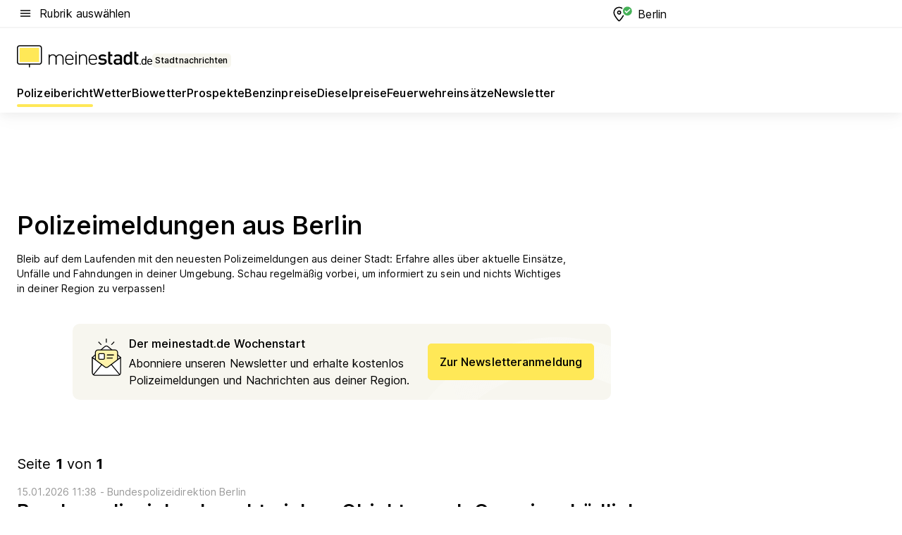

--- FILE ---
content_type: text/html; charset=utf-8
request_url: https://aktuell.meinestadt.de/berlin/polizeimeldungen
body_size: 119361
content:
<!DOCTYPE html><html lang="de"><head><meta charset="UTF-8"><meta name="referrer" content="unsafe-url"><meta name="viewport" content="width=device-width, initial-scale=1.0"><meta http-equiv="X-UA-Compatible" content="ie=edge"><title>Polizeimeldungen &amp; Polizeibericht Berlin | Unfall heute | Blaulichtreport aktuell</title><meta name="description" content="Wissen was in Berlin &amp; Umgebung los ist! Polizei, Zoll, Krankenwageneinsätze von heute direkt zum nachlesen."><meta name="robots" content="all"><link rel="canonical" href="https://aktuell.meinestadt.de/berlin/polizeimeldungen"><meta property="og:title" content="Polizeimeldungen &amp; Polizeibericht Berlin | Unfall heute | Blaulichtreport aktuell"><meta property="twitter:title" content="Polizeimeldungen &amp; Polizeibericht Berlin | Unfall heute | Blaulichtreport aktuell"><meta property="og:description" content="Wissen was in Berlin &amp; Umgebung los ist! Polizei, Zoll, Krankenwageneinsätze von heute direkt zum nachlesen."><meta property="twitter:description" content="Wissen was in Berlin &amp; Umgebung los ist! Polizei, Zoll, Krankenwageneinsätze von heute direkt zum nachlesen."><meta property="og:image" content="https://image-resize.meinestadt.de/image-resize/v2/resize?w=1200&h=630&url=https%3A%2F%2Fwww.meinestadt.de%2Fsite%2Fmeinestadt%2Fget%2Fdocuments%2Fmeinestadt%2Fimages%2F1%20Neue%20Bildwelt%2FIconssammlung_2021%2FPolizei-Sirene_mittig_1240x700.png%3Fcb%3D20260116&sign=4382183322cc296de0d56b22afd133cc18462120c03610dcabd2a532e47648d3&cb=20260116"><meta property="og:image:width" content="1200"><meta property="og:image:height" content="630"><meta property="twitter:image:src" content="https://image-resize.meinestadt.de/image-resize/v2/resize?w=1200&h=630&url=https%3A%2F%2Fwww.meinestadt.de%2Fsite%2Fmeinestadt%2Fget%2Fdocuments%2Fmeinestadt%2Fimages%2F1%20Neue%20Bildwelt%2FIconssammlung_2021%2FPolizei-Sirene_mittig_1240x700.png%3Fcb%3D20260116&sign=4382183322cc296de0d56b22afd133cc18462120c03610dcabd2a532e47648d3&cb=20260116"><meta property="og:site_name" content="meinestadt.de"><meta property="og:locale" content="de_DE"><meta property="og:type" content="website"><meta property="twitter:site" content="@meinestadt.de"><meta property="twitter:site:id" content="18801608"><meta property="twitter:card" content="summary_large_image"><meta property="fb:app_id" content="1142750435829968"><meta property="fb:pages" content="64154755476"><link rel="dns-prefetch" href="https://image-resize.meinestadt.de"><link rel="dns-prefetch" href="https://cluster-services.meinestadt.de"><link rel="preconnect" href="https://image-resize.meinestadt.de"><link rel="preconnect" href="https://cluster-services.meinestadt.de"><link href="https://cluster-services.meinestadt.de/fonts/v1/inter/fonts.css" rel="stylesheet"><link rel="preload" href="//securepubads.g.doubleclick.net/tag/js/gpt.js" as="script"><style>/*! normalize.css v8.0.1 | MIT License | github.com/necolas/normalize.css */html{line-height:1.15;-webkit-text-size-adjust:100%}body{margin:0}main{display:block}h1{font-size:2em;margin:.67em 0}hr{box-sizing:content-box;height:0;overflow:visible}pre{font-family:monospace,monospace;font-size:1em}a{background-color:transparent}abbr[title]{border-bottom:none;text-decoration:underline;-webkit-text-decoration:underline dotted;text-decoration:underline dotted}b,strong{font-weight:bolder}code,kbd,samp{font-family:monospace,monospace;font-size:1em}small{font-size:80%}sub,sup{font-size:75%;line-height:0;position:relative;vertical-align:baseline}sub{bottom:-.25em}sup{top:-.5em}img{border-style:none}button,input,optgroup,select,textarea{font-family:inherit;font-size:100%;line-height:1.15;margin:0}button,input{overflow:visible}button,select{text-transform:none}[type=button],[type=reset],[type=submit],button{-webkit-appearance:button}[type=button]::-moz-focus-inner,[type=reset]::-moz-focus-inner,[type=submit]::-moz-focus-inner,button::-moz-focus-inner{border-style:none;padding:0}[type=button]:-moz-focusring,[type=reset]:-moz-focusring,[type=submit]:-moz-focusring,button:-moz-focusring{outline:1px dotted ButtonText}fieldset{padding:.35em .75em .625em}legend{box-sizing:border-box;color:inherit;display:table;max-width:100%;padding:0;white-space:normal}progress{vertical-align:baseline}textarea{overflow:auto}[type=checkbox],[type=radio]{box-sizing:border-box;padding:0}[type=number]::-webkit-inner-spin-button,[type=number]::-webkit-outer-spin-button{height:auto}[type=search]{-webkit-appearance:textfield;outline-offset:-2px}[type=search]::-webkit-search-decoration{-webkit-appearance:none}::-webkit-file-upload-button{-webkit-appearance:button;font:inherit}:-webkit-autofill{-webkit-text-fill-color:fieldtext}details{display:block}summary{display:list-item}[hidden],template{display:none}blockquote,body,dd,dl,fieldset,figure,h1,h2,h3,h4,h5,h6,hr,legend,ol,p,pre,ul{margin:0;padding:0}li>ol,li>ul{margin-bottom:0}table{border-collapse:collapse;border-spacing:0}fieldset{border:0;min-width:0}button,input,select{-webkit-appearance:none;-moz-appearance:none;appearance:none;background-color:transparent;border:0;color:#000;font-family:Inter,sans-serif;font-size:14px;letter-spacing:.1px;line-height:22px;margin:0;outline:none!important;padding:0}@media screen and (min-width:375px){button,input,select{font-size:14px;letter-spacing:.1px;line-height:22px}}@media screen and (min-width:1280px){button,input,select{font-size:14px;letter-spacing:.1px;line-height:22px}}button:disabled,input:disabled,select:disabled{opacity:1;-webkit-text-fill-color:currentColor}button[type=submit],input[type=submit],select[type=submit]{font-weight:400}textarea{background-color:transparent;border:0;padding:0;resize:none}html{box-sizing:border-box;font-size:10px;min-height:100%;overflow-y:scroll}html *{box-sizing:inherit}html :after,html :before{box-sizing:inherit;display:block}body{color:#000;font-family:Inter,sans-serif;font-size:14px;letter-spacing:.1px;line-height:22px;position:relative}@media screen and (min-width:375px){body{font-size:14px;letter-spacing:.1px;line-height:22px}}@media screen and (min-width:1280px){body{font-size:14px;letter-spacing:.1px;line-height:22px}}button:disabled,input[type=button]:disabled,input[type=submit]:disabled{cursor:not-allowed}*{-webkit-tap-highlight-color:rgba(0,0,0,0);-moz-tap-highlight-color:transparent}:focus,:hover{outline:none}input:-webkit-autofill,input:-webkit-autofill:active,input:-webkit-autofill:focus,input:-webkit-autofill:hover{-webkit-transition:color 9999s ease-out,background-color 9999s ease-out;-webkit-transition-delay:9999s}a{color:#000;text-decoration:none;text-decoration-line:none}a:active,a:focus,a:hover,a:visited{color:#000;text-decoration:none}h1{font-size:22px;letter-spacing:.1px;line-height:30px}@media screen and (min-width:375px){h1{font-size:26px;letter-spacing:.1px;line-height:34px}}@media screen and (min-width:1280px){h1{font-size:36px;letter-spacing:.1px;line-height:44px}}h2{font-size:20px;letter-spacing:.1px;line-height:28px}@media screen and (min-width:375px){h2{font-size:22px;letter-spacing:.1px;line-height:30px}}@media screen and (min-width:1280px){h2{font-size:28px;letter-spacing:.1px;line-height:36px}}h3{font-size:18px;letter-spacing:.1px;line-height:26px}@media screen and (min-width:375px){h3{font-size:18px;letter-spacing:.1px;line-height:26px}}@media screen and (min-width:1280px){h3{font-size:20px;letter-spacing:.1px;line-height:28px}}h4{font-size:16px;letter-spacing:.1px;line-height:24px}@media screen and (min-width:375px){h4{font-size:16px;letter-spacing:.1px;line-height:24px}}@media screen and (min-width:1280px){h4{font-size:16px;letter-spacing:.1px;line-height:24px}}h5{font-size:14px;letter-spacing:.1px;line-height:22px}@media screen and (min-width:375px){h5{font-size:14px;letter-spacing:.1px;line-height:22px}}@media screen and (min-width:1280px){h5{font-size:14px;letter-spacing:.1px;line-height:22px}}h6{font-size:14px;letter-spacing:.1px;line-height:22px}@media screen and (min-width:375px){h6{font-size:14px;letter-spacing:.1px;line-height:22px}}@media screen and (min-width:1280px){h6{font-size:14px;letter-spacing:.1px;line-height:22px}}html{bottom:0;left:0;overflow-x:hidden;position:relative;right:0;top:0;-webkit-overflow-scrolling:touch}@supports (scrollbar-gutter:stable){html{scrollbar-gutter:stable}}@supports not (scrollbar-gutter:stable){html{overflow-y:scroll}}html.-noScroll{overflow:hidden}html.-noScroll::-webkit-scrollbar{display:none}@supports not (scrollbar-gutter:stable){@media screen and (min-width:768px){html.-noScroll,html.-noScroll .ms-cookie-banner{padding-right:15px}}}html.-noScroll body{height:100%;overflow:hidden;width:100%}form{margin:0}select{-webkit-appearance:none}::-ms-clear{display:none}button:focus{outline:0!important}</style><style>.ms-defaultView{display:grid;grid-template-areas:"smartBanner smartBanner smartBanner" "header header header" "m0 m0 m0" "stage stage stage" ". main ." "footer footer footer";grid-template-rows:auto auto auto auto 1fr auto;min-height:100%;width:100%}@media screen and (min-width:768px){.ms-defaultView{grid-template-areas:"header header header" "header header header" ". p0 ." "stage stage skyRight" "skyLeft main skyRight" "footer footer footer";grid-template-rows:auto auto auto auto 1fr auto}}@media screen and (min-width:1280px){.ms-defaultView{grid-template-areas:"header header header" "header header header" ". p0 ." "stage stage stage" "skyLeft main skyRight" "footer footer footer";grid-template-rows:auto auto auto auto 1fr auto}}.ms-defaultView{grid-template-columns:0 minmax(0,768px) 0}@media screen and (min-width:768px){.ms-defaultView{grid-template-columns:0 768px 1fr}}@media screen and (min-width:1280px){.ms-defaultView{grid-template-columns:1fr 970px minmax(310px,1fr)}}@media screen and (min-width:1440px){.ms-defaultView{grid-template-columns:minmax(160px,1fr) 970px minmax(310px,1fr)}}@media screen and (min-width:1600px){.ms-defaultView{grid-template-columns:minmax(160px,1fr) 1140px minmax(310px,1fr)}}.ms-defaultView__smartBanner{grid-area:smartBanner}.ms-defaultView__header{grid-area:header;margin-bottom:24px}@media screen and (min-width:768px){.ms-defaultView__m0,.ms-defaultView__m9{display:none}}.ms-defaultView__m0{grid-area:m0;padding-bottom:5px;padding-top:5px}.ms-defaultView__p2,.ms-defaultView__p5{display:none;padding-bottom:10px}@media screen and (min-width:768px){.ms-defaultView__p2,.ms-defaultView__p5{display:block}}.ms-defaultView__p2{grid-area:skyRight}.ms-defaultView__p5{grid-area:skyLeft;justify-self:end;padding-right:10px}@media screen and (max-width:1440px){.ms-defaultView__p5{display:none}}.ms-defaultView__p0{display:none;grid-area:p0;justify-content:center}@media screen and (min-width:768px){.ms-defaultView__p0{display:flex}}.ms-defaultView__main{grid-area:main}.ms-defaultView__stage{grid-area:stage;z-index:5}.ms-defaultView__footer{grid-area:footer}.ms-defaultView__linkunits{margin-bottom:30px}.ms-defaultView.-hasStage .ms-defaultView__p2{padding-top:10px}.ms-defaultView.-hasStage .ms-defaultView__header{margin-bottom:0}@media screen and (min-width:1280px){.ms-defaultView.-hasStage .ms-defaultView__header{margin-bottom:24px}.ms-defaultView.-stageWithAds{grid-template-areas:"header header header" "header header header" ". p0 ." "skyLeft stage skyRight" "skyLeft main skyRight" "footer footer footer"}}.ms-header[data-v-3396afb3]{box-shadow:0 4px 12px 0 rgba(0,0,0,.04),0 7px 25px 0 rgba(0,0,0,.04);display:flex;flex-direction:column;position:relative;width:100%}@media screen and (min-width:1280px){.ms-header[data-v-3396afb3]{padding-bottom:8px}.ms-header[data-v-3396afb3]:before{background-color:#f5f5f5;content:"";display:block;height:2px;left:0;position:absolute;top:38px;width:100%;z-index:-1}}.ms-header__lowerSection[data-v-3396afb3],.ms-header__middleSection[data-v-3396afb3],.ms-header__upperSection[data-v-3396afb3]{display:grid;grid-template-areas:". content .";grid-template-columns:0 minmax(0,768px) 0}@media screen and (min-width:768px){.ms-header__lowerSection[data-v-3396afb3],.ms-header__middleSection[data-v-3396afb3],.ms-header__upperSection[data-v-3396afb3]{grid-template-columns:0 768px 1fr}}@media screen and (min-width:1280px){.ms-header__lowerSection[data-v-3396afb3],.ms-header__middleSection[data-v-3396afb3],.ms-header__upperSection[data-v-3396afb3]{grid-template-columns:1fr 970px minmax(310px,1fr)}}@media screen and (min-width:1440px){.ms-header__lowerSection[data-v-3396afb3],.ms-header__middleSection[data-v-3396afb3],.ms-header__upperSection[data-v-3396afb3]{grid-template-columns:minmax(160px,1fr) 970px minmax(310px,1fr)}}@media screen and (min-width:1600px){.ms-header__lowerSection[data-v-3396afb3],.ms-header__middleSection[data-v-3396afb3],.ms-header__upperSection[data-v-3396afb3]{grid-template-columns:minmax(160px,1fr) 1140px minmax(310px,1fr)}}@media screen and (min-width:1280px){.ms-header__middleSection[data-v-3396afb3]{background-color:#f7f6ef}}.ms-header__lowerSectionContent[data-v-3396afb3],.ms-header__middleSectionContent[data-v-3396afb3],.ms-header__upperSectionContent[data-v-3396afb3]{display:grid;grid-area:content}@media screen and (min-width:1280px){.ms-header__lowerSectionContent[data-v-3396afb3],.ms-header__middleSectionContent[data-v-3396afb3],.ms-header__upperSectionContent[data-v-3396afb3]{padding-left:24px;padding-right:24px}}.ms-header__upperSectionContent[data-v-3396afb3]{grid-template-areas:"burgerMenuBtn logo .";grid-template-columns:1fr 1fr 1fr}@media screen and (min-width:1280px){.ms-header__upperSectionContent[data-v-3396afb3]{font-size:16px;grid-template-areas:"burgerMenuBtn .";grid-template-columns:1fr auto;height:40px;letter-spacing:.1px;line-height:24px}}@media screen and (min-width:1280px) and (min-width:375px){.ms-header__upperSectionContent[data-v-3396afb3]{font-size:16px;letter-spacing:.1px;line-height:24px}}@media screen and (min-width:1280px) and (min-width:1280px){.ms-header__upperSectionContent[data-v-3396afb3]{font-size:16px;letter-spacing:.1px;line-height:24px}}.ms-header__middleSectionContent[data-v-3396afb3]{grid-template-areas:"relocation";grid-template-columns:1fr}@media screen and (min-width:1280px){.ms-header__lowerSectionContent[data-v-3396afb3]{grid-template-areas:"logo          linkArea" "nav           nav";grid-template-columns:auto 1fr}}.ms-header__metaActions[data-v-3396afb3]{align-items:center;display:flex;gap:24px;justify-content:center;justify-self:end}@media screen and (min-width:768px){.ms-header__metaActions[data-v-3396afb3]{justify-content:flex-end}}.ms-header__burgerMenu[data-v-3396afb3]{grid-area:burgerMenuBtn}.ms-header__linkArea[data-v-3396afb3]{grid-area:linkArea}.ms-header__logo[data-v-3396afb3]{grid-area:logo}.ms-header__navBar[data-v-3396afb3]{grid-area:nav}.ms-header__relocation[data-v-3396afb3]{background-color:#f7f6ef;border-radius:10px;grid-area:relocation;margin-bottom:16px;margin-left:16px;margin-right:16px}@media screen and (min-width:1280px){.ms-header__relocation[data-v-3396afb3]{border-radius:none;margin:0}}.ms-header__bookmark[data-v-3396afb3],.ms-header__login[data-v-3396afb3]{align-self:center;justify-self:end}.ms-header__relocationToggle[data-v-3396afb3]{align-self:center;justify-self:center}@media screen and (min-width:1280px){.ms-header__relocationToggle[data-v-3396afb3]{justify-self:end}}.ms-header.-noBorderTop[data-v-3396afb3]:before{content:none}.ms-header.-noBorderBottom[data-v-3396afb3]{border-bottom:0;margin-bottom:0}.ms-smartBanner[data-v-41f22f7c]{align-items:center;background-color:#333;color:#fff;display:flex;min-height:80px;padding:10px;position:relative}.ms-smartBanner__closeBtn[data-v-41f22f7c]{align-self:center;cursor:pointer;display:block;height:14px;width:14px}.ms-smartBanner__closeBtn[data-v-41f22f7c],.ms-smartBanner__cta[data-v-41f22f7c],.ms-smartBanner__logo[data-v-41f22f7c]{cursor:pointer}.ms-smartBanner__logo[data-v-41f22f7c]{border-radius:13px;display:block;height:50px;margin-left:5px;width:50px}@media screen and (min-width:375px){.ms-smartBanner__logo[data-v-41f22f7c]{height:60px;margin-left:10px;width:60px}}.ms-smartBanner__description[data-v-41f22f7c],.ms-smartBanner__name[data-v-41f22f7c],.ms-smartBanner__rating[data-v-41f22f7c]{font-size:12px;letter-spacing:.1px;line-height:20px}@media screen and (min-width:375px){.ms-smartBanner__description[data-v-41f22f7c],.ms-smartBanner__name[data-v-41f22f7c],.ms-smartBanner__rating[data-v-41f22f7c]{font-size:12px;letter-spacing:.1px;line-height:20px}}@media screen and (min-width:1280px){.ms-smartBanner__description[data-v-41f22f7c],.ms-smartBanner__name[data-v-41f22f7c],.ms-smartBanner__rating[data-v-41f22f7c]{font-size:12px;letter-spacing:.1px;line-height:20px}}.ms-smartBanner__name[data-v-41f22f7c]{font-weight:525}.ms-smartBanner__rating[data-v-41f22f7c]{margin-top:auto}.ms-smartBanner__cta[data-v-41f22f7c]{border:1px solid #fff;border-radius:3px;bottom:10px;box-sizing:border-box;font-size:14px;letter-spacing:.1px;line-height:22px;padding:5px 10px;position:absolute;right:10px;-webkit-user-select:none;-moz-user-select:none;user-select:none}@media screen and (min-width:375px){.ms-smartBanner__cta[data-v-41f22f7c]{font-size:14px;letter-spacing:.1px;line-height:22px}}@media screen and (min-width:1280px){.ms-smartBanner__cta[data-v-41f22f7c]{font-size:14px;letter-spacing:.1px;line-height:22px}}@media screen and (min-width:375px){.ms-smartBanner__cta[data-v-41f22f7c]{padding:5px 15px}}.ms-smartBanner__cta[data-v-41f22f7c],.ms-smartBanner__cta[data-v-41f22f7c]:visited{color:#fff}.ms-smartBanner__cta[data-v-41f22f7c]:active,.ms-smartBanner__cta[data-v-41f22f7c]:hover{background-color:#fff;border-color:#333;color:#333}.ms-smartBanner__textWrapper[data-v-41f22f7c]{display:flex;flex-direction:column;height:100%;margin-left:5px}@media screen and (min-width:375px){.ms-smartBanner__textWrapper[data-v-41f22f7c]{margin-left:10px}}.ms-smartBanner__star[data-v-41f22f7c]{display:inline;fill:#fc0;height:1em;width:1em}.ms-smartBanner__star+.ms-smartBanner__star[data-v-41f22f7c]{margin-left:1px}.ms-smartBanner__star.-empty[data-v-41f22f7c]{color:#fff}.ms-adPlace[data-v-7a86a1e5]{display:flex;justify-content:center;position:relative}.ms-adPlace__placement[data-v-7a86a1e5]{max-width:100%}.ms-adPlace.-p0[data-v-7a86a1e5]{padding-bottom:5px}.ms-adPlace.-p2[data-v-7a86a1e5]{justify-content:flex-start;padding-left:10px}.ms-adPlace.-p3[data-v-7a86a1e5],.ms-adPlace.-p4[data-v-7a86a1e5]{display:none;margin-bottom:20px;text-align:center;width:300px}@media screen and (min-width:768px){.ms-adPlace.-p3[data-v-7a86a1e5],.ms-adPlace.-p4[data-v-7a86a1e5]{display:block}}.ms-adPlace.-m0[data-v-7a86a1e5]{width:100%}.ms-adPlace.-m9[data-v-7a86a1e5]{position:fixed;top:0;z-index:7000000}.ms-adPlace.-m0sticky[data-v-7a86a1e5]{left:0;position:fixed;top:0;z-index:4000000}.ms-adPlace.-p2[data-v-7a86a1e5],.ms-adPlace.-sticky[data-v-7a86a1e5]{position:sticky;top:10px}.ms-adPlace.-c1[data-v-7a86a1e5],.ms-adPlace.-c2[data-v-7a86a1e5],.ms-adPlace.-c3[data-v-7a86a1e5]{align-items:center;display:flex;height:auto;justify-content:center;margin-left:-20px;margin-right:-20px;text-align:center}.ms-adPlace.-m1[data-v-7a86a1e5]:not(.-disturber),.ms-adPlace.-m2[data-v-7a86a1e5]:not(.-disturber),.ms-adPlace.-m3[data-v-7a86a1e5]:not(.-disturber),.ms-adPlace.-m4[data-v-7a86a1e5]:not(.-disturber),.ms-adPlace.-m5[data-v-7a86a1e5]:not(.-disturber),.ms-adPlace.-m6[data-v-7a86a1e5]:not(.-disturber),.ms-adPlace.-m7[data-v-7a86a1e5]:not(.-disturber),.ms-adPlace.-mx[data-v-7a86a1e5]:not(.-disturber),.ms-adPlace.-n0[data-v-7a86a1e5]:not(.-disturber),.ms-adPlace.-n1[data-v-7a86a1e5]:not(.-disturber),.ms-adPlace.-n2[data-v-7a86a1e5]:not(.-disturber),.ms-adPlace.-n3[data-v-7a86a1e5]:not(.-disturber),.ms-adPlace.-n4[data-v-7a86a1e5]:not(.-disturber),.ms-adPlace.-n5[data-v-7a86a1e5]:not(.-disturber){margin-bottom:20px}@media screen and (min-width:768px){.ms-adPlace.-mobile[data-v-7a86a1e5]{display:none}}.ms-adPlace.-desktop[data-v-7a86a1e5]{display:none}@media screen and (min-width:768px){.ms-adPlace.-desktop[data-v-7a86a1e5]{display:flex}}@charset "UTF-8";.dot[data-v-342a9404]:before{color:#ff5151;content:"●";font-size:18px;position:absolute;right:0;top:-6px}.ms-headerLogo__extraText--truncated[data-v-d9ea6298]{overflow:hidden;text-overflow:ellipsis;white-space:nowrap}.ms-headerLogo[data-v-d9ea6298]{display:flex;height:100%;justify-content:center;width:100%}@media screen and (min-width:1280px){.ms-headerLogo[data-v-d9ea6298]{height:auto;justify-content:flex-start;width:auto}}.ms-headerLogo__slogan[data-v-d9ea6298]{align-items:center;display:flex;flex-direction:column;padding-bottom:16px;padding-top:8px;position:relative}@media screen and (min-width:1280px){.ms-headerLogo__slogan[data-v-d9ea6298]{align-items:center;flex-direction:row;gap:8px;height:32px;justify-content:flex-start;margin:24px 0;padding-bottom:0;padding-top:0;position:relative}}.ms-headerLogo__svg[data-v-d9ea6298]{height:29px;max-width:174px;min-width:174px;width:174px}@media screen and (min-width:1280px){.ms-headerLogo__svg[data-v-d9ea6298]{height:100%;max-width:192px;width:192px}}.ms-headerLogo__channelLabel[data-v-d9ea6298]{align-self:flex-end;background-color:#f7f6ef;border-radius:5px;font-size:12px;font-weight:525;letter-spacing:.1px;line-height:20px;padding:1px 2px;-webkit-user-select:none;-moz-user-select:none;user-select:none}@media screen and (min-width:375px){.ms-headerLogo__channelLabel[data-v-d9ea6298]{font-size:12px;letter-spacing:.1px;line-height:20px}}@media screen and (min-width:1280px){.ms-headerLogo__channelLabel[data-v-d9ea6298]{align-self:center;font-size:12px;letter-spacing:.1px;line-height:20px;margin-top:auto;padding:0 4px;position:relative;right:auto;top:auto}}.ms-headerLogo__extraText[data-v-d9ea6298]{font-size:12px;letter-spacing:.1px;line-height:20px;margin-left:47px;margin-top:5px}@media screen and (min-width:375px){.ms-headerLogo__extraText[data-v-d9ea6298]{font-size:12px;letter-spacing:.1px;line-height:20px}}@media screen and (min-width:1280px){.ms-headerLogo__extraText[data-v-d9ea6298]{font-size:12px;letter-spacing:.1px;line-height:20px}}.ms-headerLogo__extraText--truncated[data-v-d9ea6298]{width:170px}.ms-headerLogo.-noLabel .ms-headerLogo__slogan[data-v-d9ea6298]{height:76px;justify-content:center;padding-bottom:0;padding-top:0}.ms-navBar[data-v-d1b54ae8],.ms-navBar__items[data-v-d1b54ae8]{max-width:100%;width:100%}.ms-navBar__items[data-v-d1b54ae8]{display:flex;flex-direction:row;gap:16px}@media screen and (min-width:1280px){.ms-navBar__items[data-v-d1b54ae8]{gap:32px}}.ms-navBar__item[data-v-d1b54ae8]{list-style:none;position:relative}.ms-navBar__item.-hidden[data-v-d1b54ae8]{opacity:0;pointer-events:none}.ms-navBar__itemLink[data-v-d1b54ae8]{color:#000;cursor:pointer;display:block;font-size:16px;font-weight:525;letter-spacing:.1px;line-height:24px;padding-bottom:8px}@media screen and (min-width:375px){.ms-navBar__itemLink[data-v-d1b54ae8]{font-size:16px;letter-spacing:.1px;line-height:24px}}@media screen and (min-width:1280px){.ms-navBar__itemLink[data-v-d1b54ae8]{font-size:16px;letter-spacing:.1px;line-height:24px}}.ms-navBar__itemLink[data-v-d1b54ae8]:after{border-radius:4px;bottom:0;content:"";height:4px;left:0;position:absolute;transform:scaleX(0);transform-origin:center;transition-duration:.3s;transition-property:background-color,transform;transition-timing-function:cubic-bezier(.4,0,.2,1);width:100%}.ms-navBar__itemLink.-active[data-v-d1b54ae8]:after,.ms-navBar__itemLink[data-v-d1b54ae8]:hover:after{background-color:#ffe857;transform:scaleX(1)}.ms-navBar__itemLink[data-v-d1b54ae8]:active:after{background-color:#fc0;transform:scaleX(1.1)}.ms-navBar__itemLink.-currentChannel[data-v-d1b54ae8]{pointer-events:none}.ms-navBar__itemLink.-currentChannel[data-v-d1b54ae8]:after{background-image:linear-gradient(#ffe857,#ffe857);background-size:100% 4px;border-radius:2px}.ms-navBar__itemLink.-hideHighlighting[data-v-d1b54ae8]:after{background-image:linear-gradient(180deg,#f5f5f5,#f5f5f5);background-size:0 4px}.ms-navBar__itemLink.-noPaddingRight[data-v-d1b54ae8]:hover:after{width:100%}.ms-navBar__itemLink.-noPaddingRight[data-v-d1b54ae8]:active:after{left:-4px;width:calc(100% + 8px)}.ms-navBar__itemLink.-noPaddingRight .ms-navBar__itemLinkText[data-v-d1b54ae8]{padding-right:5px;white-space:nowrap}.ms-navBar__itemLinkText[data-v-d1b54ae8]{white-space:nowrap}.ms-offcanvasNav[data-v-47fe3c3d]{position:relative;z-index:6000020}.ms-offcanvasNav[data-v-47fe3c3d]:before{background-color:#333;bottom:0;content:"";height:100vh;left:0;opacity:0;pointer-events:none;position:fixed;top:0;transition-duration:.3s;transition-property:opacity,-webkit-backdrop-filter;transition-property:backdrop-filter,opacity;transition-property:backdrop-filter,opacity,-webkit-backdrop-filter;transition-timing-function:cubic-bezier(.4,0,.2,1);width:100vw;will-change:backdrop-filter}@supports ((-webkit-backdrop-filter:blur()) or (backdrop-filter:blur())){.ms-offcanvasNav[data-v-47fe3c3d]:before{-webkit-backdrop-filter:blur(0);backdrop-filter:blur(0)}}.ms-offcanvasNav[data-v-47fe3c3d]:before{z-index:-1}.ms-offcanvasNav.-open .ms-offcanvasNav__drawer[data-v-47fe3c3d]{transform:translateX(0)}.ms-offcanvasNav.-open[data-v-47fe3c3d]:before{cursor:pointer;opacity:.75;pointer-events:all}@supports ((-webkit-backdrop-filter:blur()) or (backdrop-filter:blur())){.ms-offcanvasNav.-open[data-v-47fe3c3d]:before{-webkit-backdrop-filter:blur(1px);backdrop-filter:blur(1px)}}.ms-offcanvasNav__drawer[data-v-47fe3c3d]{background-color:#fff;bottom:0;display:flex;flex-direction:column;left:0;position:fixed;right:0;top:0;transform:translateX(-100%);transition:transform .3s cubic-bezier(.4,0,.2,1);width:100vw;z-index:0}@media screen and (min-width:768px){.ms-offcanvasNav__drawer[data-v-47fe3c3d]{width:320px}}.ms-offcanvasNav__layerWrapper[data-v-47fe3c3d]{display:flex;flex-grow:1;min-width:100%;overflow:hidden;position:relative;z-index:5}.ms-offcanvasNav__level0[data-v-47fe3c3d],.ms-offcanvasNav__level1[data-v-47fe3c3d]{bottom:0;display:flex;flex-direction:column;left:0;overflow:hidden;position:absolute;right:0;top:0;transition:transform .3s cubic-bezier(.4,0,.2,1)}.ms-offcanvasNav__level0[data-v-47fe3c3d]{transform:translateX(0)}.ms-offcanvasNav__level0.-open[data-v-47fe3c3d]{transform:translateX(-100%)}.ms-offcanvasNav__level1[data-v-47fe3c3d]{transform:translateX(100%)}.ms-offcanvasNav__level1.-open[data-v-47fe3c3d]{transform:translateX(0)}.ms-offcanvasNav__nav[data-v-47fe3c3d]{align-items:center;background-color:#fff;display:flex;justify-content:space-between;padding-left:32px;padding-right:32px;padding-top:32px;width:100%}.ms-offcanvasNav__icon[data-v-47fe3c3d]{height:24px;width:24px}.ms-offcanvasNav__backBtn[data-v-47fe3c3d],.ms-offcanvasNav__closeBtn[data-v-47fe3c3d]{align-items:center;cursor:pointer;display:flex;height:100%}.ms-offcanvasNav__backBtn+.ms-offcanvasNav__backBtn[data-v-47fe3c3d],.ms-offcanvasNav__backBtn+.ms-offcanvasNav__closeBtn[data-v-47fe3c3d],.ms-offcanvasNav__closeBtn+.ms-offcanvasNav__backBtn[data-v-47fe3c3d],.ms-offcanvasNav__closeBtn+.ms-offcanvasNav__closeBtn[data-v-47fe3c3d]{margin-left:auto}.ms-offcanvasNav__backBtn.-noPointer[data-v-47fe3c3d],.ms-offcanvasNav__closeBtn.-noPointer[data-v-47fe3c3d]{cursor:auto}.ms-offcanvasNav__headline[data-v-47fe3c3d],.ms-offcanvasNav__link[data-v-47fe3c3d]{flex-shrink:0}.ms-offcanvasNav__headline[data-v-47fe3c3d]{align-items:center;display:flex;flex-direction:column;font-size:18px;font-weight:525;letter-spacing:.1px;line-height:26px;padding-bottom:48px;padding-top:24px;text-align:center}@media screen and (min-width:375px){.ms-offcanvasNav__headline[data-v-47fe3c3d]{font-size:18px;letter-spacing:.1px;line-height:26px}}@media screen and (min-width:1280px){.ms-offcanvasNav__headline[data-v-47fe3c3d]{font-size:20px;letter-spacing:.1px;line-height:28px}}.ms-offcanvasNav__link[data-v-47fe3c3d]{align-items:center;cursor:pointer;display:flex;font-size:16px;font-weight:525;height:50px;justify-content:space-between;letter-spacing:.1px;line-height:24px;padding-left:32px;padding-right:32px;position:relative;width:100%}@media screen and (min-width:375px){.ms-offcanvasNav__link[data-v-47fe3c3d]{font-size:16px;letter-spacing:.1px;line-height:24px}}@media screen and (min-width:1280px){.ms-offcanvasNav__link[data-v-47fe3c3d]{font-size:16px;letter-spacing:.1px;line-height:24px}}.ms-offcanvasNav__link[data-v-47fe3c3d]:after{border-radius:2px;bottom:0;content:"";left:0;position:absolute;top:0;width:5px}.ms-offcanvasNav__link[data-v-47fe3c3d]:hover:after{background-color:#f1ede0}.ms-offcanvasNav__link.-active[data-v-47fe3c3d]{font-weight:525}.ms-offcanvasNav__link.-active[data-v-47fe3c3d]:after{background-color:#ffda00}.ms-offcanvasNav__body[data-v-47fe3c3d]{flex-shrink:1;overflow-y:auto;-webkit-overflow-scrolling:touch}.ms-offcanvasNav__btnArea[data-v-47fe3c3d]{box-shadow:0 4px 12px 0 rgba(0,0,0,.04),0 7px 25px 0 rgba(0,0,0,.04);display:flex;flex-direction:column;flex-shrink:0;gap:8px;justify-self:flex-end;margin-top:auto;padding:32px}.ms-offcanvasNav__cta[data-v-47fe3c3d]{align-items:center;background-color:#ffda00;display:flex;flex-grow:1;justify-content:center;min-height:50px;min-width:50%;padding-left:5px;padding-right:5px;text-align:center}.ms-offcanvasNav__cta.-secondary[data-v-47fe3c3d]{background:#fff}.ms-offcanvasNav__channelIcon[data-v-47fe3c3d]{background-color:#fbfaf7;border-radius:50%;margin-bottom:8px}.cs-bookmark-icon[data-v-3aada5eb]{display:block;position:relative}.cs-bookmark-icon[data-v-3aada5eb]:after{background-color:#f14165;border:2px solid #fff;border-radius:50%;content:"";height:10px;opacity:0;position:absolute;right:1px;top:1px;transition:opacity .2s cubic-bezier(.4,0,.2,1);width:10px}.cs-bookmark-icon__icon[data-v-3aada5eb]{height:24px;width:24px}.cs-bookmark-icon.-hasDot[data-v-3aada5eb]:after{opacity:1}.ms-textLink.-truncated .ms-textLink__textWrapper[data-v-38ea909b],.ms-textLink__suffix[data-v-38ea909b]{overflow:hidden;text-overflow:ellipsis;white-space:nowrap}.ms-textLink[data-v-38ea909b]{align-items:flex-start;cursor:pointer;display:flex}.ms-textLink .ms-textLink__text[data-v-38ea909b]{background-image:linear-gradient(#fc0,#fc0);background-position:50% 100%;background-repeat:no-repeat;background-size:0 2px;transition:background-size .3s ease-in}.ms-textLink:focus .ms-textLink__text[data-v-38ea909b],.ms-textLink:hover .ms-textLink__text[data-v-38ea909b]{background-size:100% 2px}.ms-textLink:active .ms-textLink__text[data-v-38ea909b]{background-image:linear-gradient(#fc0,#fc0);background-size:100% 2px}.ms-textLink__svg[data-v-38ea909b]{color:#fc0;display:inline-block;height:22px;margin-right:5px;min-width:12px;width:12px}@media screen and (min-width:768px){.ms-textLink__svg[data-v-38ea909b]{height:22px}}.ms-textLink.-copylink[data-v-38ea909b]{color:inherit;display:inline-block;font-size:inherit;font-weight:inherit}.ms-textLink.-copylink .ms-textLink__text[data-v-38ea909b]{background-image:linear-gradient(#fc0,#fc0);background-position:50% 100%;background-repeat:no-repeat;background-size:80% 2px;transition:background-size .3s ease-in}.ms-textLink.-copylink:focus .ms-textLink__text[data-v-38ea909b],.ms-textLink.-copylink:hover .ms-textLink__text[data-v-38ea909b]{background-size:100% 2px}.ms-textLink.-copylink:active .ms-textLink__text[data-v-38ea909b]{background-image:linear-gradient(#333,#333);background-size:100% 2px}.ms-textLink.-hyphens[data-v-38ea909b]{-webkit-hyphens:auto;hyphens:auto;word-break:normal}.ms-textLink.-anchorLink[data-v-38ea909b]{display:inline}.ms-textLink.-clickArea[data-v-38ea909b]:after{bottom:0;content:"";left:0;position:absolute;right:0;top:0}.ms-textLink__suffix[data-v-38ea909b]{color:#999;margin-left:5px}.ms-button[data-v-0cd7eb0c]{background-color:#ffda00;border:1px solid #ffda00;border-radius:3px;cursor:pointer;display:inline-block;height:50px;max-height:50px;min-height:50px;padding-left:30px;padding-right:30px;position:relative;transition-duration:.3s;transition-property:color,background-color,border-color;transition-timing-function:cubic-bezier(.4,0,.2,1);-webkit-user-select:none;-moz-user-select:none;user-select:none}.ms-button[data-v-0cd7eb0c]:active,.ms-button[data-v-0cd7eb0c]:focus,.ms-button[data-v-0cd7eb0c]:hover{background-color:#feba2e;border-color:#feba2e}.ms-button[data-v-0cd7eb0c]:disabled{background-color:#fced96;border-color:#fced96;color:#999;cursor:not-allowed}.ms-button[data-v-0cd7eb0c]:active:not(:disabled){transform:translateY(2px)}.ms-button__flexWrapper[data-v-0cd7eb0c]{align-items:center;display:flex;height:100%;justify-content:center}.ms-button__icon[data-v-0cd7eb0c]{height:25px;margin-right:10px;width:25px}.ms-button__loader[data-v-0cd7eb0c]{display:none;left:50%;position:absolute;top:50%;transform:translate(-50%,-50%)}.ms-button.-secondary[data-v-0cd7eb0c]{background-color:#f5f5f5;border-color:#ccc}.ms-button.-secondary[data-v-0cd7eb0c]:active,.ms-button.-secondary[data-v-0cd7eb0c]:focus,.ms-button.-secondary[data-v-0cd7eb0c]:hover{background-color:#ccc}.ms-button.-secondary[data-v-0cd7eb0c]:disabled{background-color:#f5f5f5}.ms-button.-inverted[data-v-0cd7eb0c]{background-color:transparent;border-color:#fff;color:#fff}.ms-button.-inverted[data-v-0cd7eb0c]:active,.ms-button.-inverted[data-v-0cd7eb0c]:focus,.ms-button.-inverted[data-v-0cd7eb0c]:hover{background-color:#fff;color:#333}.ms-button.-inverted[data-v-0cd7eb0c]:disabled{background-color:#f5f5f5}.ms-button.-small[data-v-0cd7eb0c]{height:30px;max-height:30px;min-height:30px}.ms-button.-noTextWrap[data-v-0cd7eb0c]{white-space:nowrap}.ms-button.-square[data-v-0cd7eb0c]{padding:0;width:50px}.ms-button.-loading .ms-button__flexWrapper[data-v-0cd7eb0c]{visibility:hidden}.ms-button.-loading .ms-button__loader[data-v-0cd7eb0c]{display:block}.cs-autocomplete-dropdown__wrapper[data-v-f6b38de5]{align-items:flex-end;border-radius:5px;border-style:solid;border-width:1px;display:flex;height:52px;padding:5px 12px;position:relative;--tw-border-opacity:1;border-color:rgb(204 204 204/var(--tw-border-opacity));transition-duration:.2s;transition-property:all;transition-timing-function:cubic-bezier(.4,0,.2,1)}.cs-autocomplete-dropdown__wrapper[data-v-f6b38de5]:hover{box-shadow:0 0 0 4px #f1ede0}.cs-autocomplete-dropdown__input[data-v-f6b38de5]{flex-grow:1;overflow:hidden;text-overflow:ellipsis;white-space:nowrap;width:100%}.cs-autocomplete-dropdown__label[data-v-f6b38de5]{left:12px;max-width:calc(100% - 24px);overflow:hidden;position:absolute;text-overflow:ellipsis;top:5px;transform:translateY(9px);white-space:nowrap;--tw-text-opacity:1;color:rgb(102 102 102/var(--tw-text-opacity));transition-duration:.2s;transition-property:all;transition-timing-function:cubic-bezier(.4,0,.2,1)}@media screen and (min-width:768px){.cs-autocomplete-dropdown__label[data-v-f6b38de5]{transform:translateY(9px)}}.cs-autocomplete-dropdown.-filled .cs-autocomplete-dropdown__label[data-v-f6b38de5],.cs-autocomplete-dropdown.-focus .cs-autocomplete-dropdown__label[data-v-f6b38de5]{font-size:12px;letter-spacing:.1px;line-height:20px;transform:translateY(0)}@media screen and (min-width:375px){.cs-autocomplete-dropdown.-filled .cs-autocomplete-dropdown__label[data-v-f6b38de5],.cs-autocomplete-dropdown.-focus .cs-autocomplete-dropdown__label[data-v-f6b38de5]{font-size:12px;letter-spacing:.1px;line-height:20px}}@media screen and (min-width:1280px){.cs-autocomplete-dropdown.-filled .cs-autocomplete-dropdown__label[data-v-f6b38de5],.cs-autocomplete-dropdown.-focus .cs-autocomplete-dropdown__label[data-v-f6b38de5]{font-size:12px;letter-spacing:.1px;line-height:20px}}.cs-autocomplete-dropdown.-focus .cs-autocomplete-dropdown__wrapper[data-v-f6b38de5]{box-shadow:0 0 0 4px #fff3ab;--tw-border-opacity:1;border-color:rgb(255 211 29/var(--tw-border-opacity))}.cs-autocomplete-dropdown.-error .cs-autocomplete-dropdown__input[data-v-f6b38de5]{width:calc(100% - 52px)}.cs-autocomplete-dropdown.-error .cs-autocomplete-dropdown__wrapper[data-v-f6b38de5]{box-shadow:0 0 0 4px #fccfd8;--tw-border-opacity:1;border-color:rgb(241 65 101/var(--tw-border-opacity))}.cs-autocomplete-dropdown.-error .cs-autocomplete-dropdown__label[data-v-f6b38de5],.cs-autocomplete-dropdown.-error .cs-autocomplete-dropdown__wrapper[data-v-f6b38de5]{--tw-text-opacity:1;color:rgb(241 65 101/var(--tw-text-opacity))}.cs-autocomplete-dropdown.-inactive[data-v-f6b38de5]{cursor:not-allowed}.cs-autocomplete-dropdown.-inactive .cs-autocomplete-dropdown__input[data-v-f6b38de5]{cursor:not-allowed;width:calc(100% - 52px)}.cs-autocomplete-dropdown.-inactive .cs-autocomplete-dropdown__wrapper[data-v-f6b38de5]{box-shadow:none;--tw-border-opacity:1;border-color:rgb(229 229 229/var(--tw-border-opacity))}.cs-autocomplete-dropdown.-inactive .cs-autocomplete-dropdown__label[data-v-f6b38de5],.cs-autocomplete-dropdown.-inactive .cs-autocomplete-dropdown__wrapper[data-v-f6b38de5]{--tw-text-opacity:1;color:rgb(204 204 204/var(--tw-text-opacity))}.mt-12[data-v-f6b38de5]{margin-top:12px}.ms-stars-rating__star[data-v-2cac27f2]{height:1em;width:1em}.ms-stars-rating__star+.ms-stars-rating__star[data-v-2cac27f2]{margin-left:1px}.m-breakpoint-filter[data-v-622f57cb]{display:none}@media screen and (min-width:768px){.m-breakpoint-filter.-desktop[data-v-622f57cb],.m-breakpoint-filter.-tablet[data-v-622f57cb]{display:block}}@media screen and (min-width:1280px){.m-breakpoint-filter.-tablet[data-v-622f57cb]{display:none}}.m-breakpoint-filter.-mobile[data-v-622f57cb]{display:block}@media screen and (min-width:768px){.m-breakpoint-filter.-mobile[data-v-622f57cb]{display:none}}.m-breakpoint-filter.-tabletAndMobile[data-v-622f57cb]{display:block}@media screen and (min-width:1280px){.m-breakpoint-filter.-tabletAndMobile[data-v-622f57cb]{display:none}.m-breakpoint-filter.-desktopOnly[data-v-622f57cb]{display:block}}.custom-shadow[data-v-9baad514]{box-shadow:0 -7px 25px 0 rgba(0,0,0,.04),0 -4px 12px 0 rgba(0,0,0,.04)}@media screen and (min-width:768px){.custom-shadow[data-v-9baad514]{box-shadow:0 7px 25px 0 rgba(0,0,0,.04),0 4px 12px 0 rgba(0,0,0,.04)}.custom-w-max[data-v-9baad514]{max-width:672px}}@media screen and (min-width:1280px){.custom-w-max[data-v-9baad514]{max-width:718px}}.custom-positioning[data-v-9baad514]{bottom:0;left:0;position:fixed;width:100vw}@media screen and (min-width:768px){.custom-positioning[data-v-9baad514]{bottom:24px;left:48px}}@media screen and (min-width:1280px){.custom-positioning[data-v-9baad514]{left:50%;transform:translateX(-50%)}}.sticky-enter-active[data-v-9baad514],.sticky-leave-active[data-v-9baad514]{transform:translateY(0);transition:transform .3s cubic-bezier(.4,0,.2,1)}@media screen and (min-width:1280px){.sticky-enter-active[data-v-9baad514],.sticky-leave-active[data-v-9baad514]{transform:translateY(0) translateX(-50%)}}.sticky-leave-to[data-v-9baad514]{transform:translateY(100%)}@media screen and (min-width:1280px){.sticky-leave-to[data-v-9baad514]{transform:translateY(150%) translateX(-50%)}}.sticky-enter-from[data-v-9baad514]{transform:translateY(100%)}@media screen and (min-width:1280px){.sticky-enter-from[data-v-9baad514]{transform:translateY(150%) translateX(-50%)}}.cs-modal[data-v-c7199f53]{align-items:flex-end;background-color:rgba(0,0,0,.5);display:flex;inset:0;justify-content:center;padding-top:16px;position:fixed;transition:opacity .3s cubic-bezier(.4,0,.2,1);z-index:6000025}@media screen and (min-width:768px){.cs-modal[data-v-c7199f53]{align-items:center;padding-bottom:64px;padding-top:64px}.cs-modal.-fullscreen[data-v-c7199f53]{padding-bottom:0}}@media screen and (min-width:1280px){.cs-modal.-fullscreen[data-v-c7199f53]{padding-top:24px}}.cs-modal.-fullscreen .cs-modal__dialog[data-v-c7199f53]{height:100%;max-height:none;width:100%}.cs-modal__dialog[data-v-c7199f53]{border-top-left-radius:10px;border-top-right-radius:10px;display:flex;flex-direction:column;max-height:100%;overflow:hidden;width:100%}@media screen and (min-width:768px){.cs-modal__dialog[data-v-c7199f53]{border-bottom-left-radius:10px;border-bottom-right-radius:10px;box-shadow:0 4px 12px 0 rgba(0,0,0,.04),0 7px 25px 0 rgba(0,0,0,.04);width:632px}}.cs-modal__head[data-v-c7199f53]{align-items:center;border-top-left-radius:10px;border-top-right-radius:10px;box-shadow:0 4px 12px 0 rgba(0,0,0,.04),0 7px 25px 0 rgba(0,0,0,.04);display:grid;grid-template-areas:"close title .";grid-template-columns:24px 1fr 24px;padding:16px}.cs-modal__close[data-v-c7199f53]{height:24px;width:24px}.cs-modal__title[data-v-c7199f53]{font-size:16px;font-weight:525;letter-spacing:.1px;line-height:24px;text-align:center}@media screen and (min-width:375px){.cs-modal__title[data-v-c7199f53]{font-size:16px;letter-spacing:.1px;line-height:24px}}@media screen and (min-width:1280px){.cs-modal__title[data-v-c7199f53]{font-size:16px;letter-spacing:.1px;line-height:24px}}.cs-modal__body[data-v-c7199f53]{height:100%;overflow-x:hidden;overflow-y:auto;padding:16px;width:100%}@media screen and (min-width:768px){.cs-modal__body[data-v-c7199f53]{padding:24px}}.cs-modal__footer[data-v-c7199f53]{background-color:#fff;box-shadow:0 4px 12px 0 rgba(0,0,0,.04),0 7px 25px 0 rgba(0,0,0,.04);display:flex;gap:16px;padding:16px}@media screen and (min-width:375px){.cs-modal__footer[data-v-c7199f53]{padding-left:24px;padding-right:24px}}@media screen and (min-width:768px){.cs-modal__footer[data-v-c7199f53]{justify-content:flex-end}}.cs-modal__footer.-two[data-v-c7199f53]{display:grid;grid-template-columns:1fr}@media screen and (min-width:375px){.cs-modal__footer.-two[data-v-c7199f53]{grid-template-columns:1fr 1fr;justify-content:unset}}.cs-modal__button[data-v-c7199f53]{width:100%}@media screen and (min-width:768px){.cs-modal__button[data-v-c7199f53]{width:auto}}.dialog-enter-from[data-v-c7199f53],.dialog-leave-to[data-v-c7199f53]{opacity:0;transform:translateY(100vh)}.dialog-enter-active[data-v-c7199f53],.dialog-leave-active[data-v-c7199f53]{transition:opacity .3s cubic-bezier(.4,0,.2,1),transform .3s cubic-bezier(.4,0,.2,1)}.disabled-text[data-v-3100b0ad]{color:#ccc;-webkit-text-fill-color:#ccc}.m-article[data-v-af5ae41a]{margin-bottom:40px;min-height:1px}.m-article__content[data-v-af5ae41a]{margin-bottom:20px;width:100%}@media screen and (min-width:1280px){.m-article__content[data-v-af5ae41a]{width:85%}}.m-article__headline[data-v-af5ae41a]{margin-bottom:10px}.m-article__paragraph[data-v-af5ae41a]{font-size:14px;letter-spacing:.1px;line-height:22px}@media screen and (min-width:375px){.m-article__paragraph[data-v-af5ae41a]{font-size:14px;letter-spacing:.1px;line-height:22px}}@media screen and (min-width:1280px){.m-article__paragraph[data-v-af5ae41a]{font-size:14px;letter-spacing:.1px;line-height:22px}}.m-article__paragraph+.m-article__paragraph[data-v-af5ae41a]{margin-top:10px}.m-article__qq[data-v-af5ae41a]{margin-bottom:40px;margin-top:40px}@media screen and (min-width:1280px){.m-article__qq.-restrict[data-v-af5ae41a]{width:85%}}.m-article__extendedImage[data-v-af5ae41a]{margin-bottom:5px}@media screen and (min-width:768px){.m-article__extendedImage[data-v-af5ae41a]{max-width:220px}.m-article__extendedImage.-big[data-v-af5ae41a]{max-width:320px}.m-article__extendedImage.-left[data-v-af5ae41a]{float:left;margin-right:20px}.m-article__extendedImage.-right[data-v-af5ae41a]{float:right;margin-left:20px}}.m-article.-border[data-v-af5ae41a]{border:1px solid #e5e5e5;border-radius:3px;padding:20px 20px 10px}.m-article.-fullWidth .m-article__content[data-v-af5ae41a]{width:100%}.m-article-paragraph[data-v-7810680f]{margin-bottom:40px;min-height:1px}.m-article-paragraph__content[data-v-7810680f]{margin-bottom:20px;width:100%}@media screen and (min-width:1280px){.m-article-paragraph__content[data-v-7810680f]{width:85%}}.m-article-paragraph__headline[data-v-7810680f]{margin-bottom:10px}.m-article-paragraph__paragraph[data-v-7810680f]{font-size:14px;letter-spacing:.1px;line-height:22px}@media screen and (min-width:375px){.m-article-paragraph__paragraph[data-v-7810680f]{font-size:14px;letter-spacing:.1px;line-height:22px}}@media screen and (min-width:1280px){.m-article-paragraph__paragraph[data-v-7810680f]{font-size:14px;letter-spacing:.1px;line-height:22px}}.m-article-paragraph__paragraph+.m-article-paragraph__paragraph[data-v-7810680f]{margin-top:10px}.m-article-paragraph__qq[data-v-7810680f]{margin-bottom:40px;margin-top:40px}@media screen and (min-width:1280px){.m-article-paragraph__qq.-restrict[data-v-7810680f]{width:85%}}.m-article-paragraph__extendedImage[data-v-7810680f]{margin-bottom:5px}@media screen and (min-width:768px){.m-article-paragraph__extendedImage[data-v-7810680f]{max-width:220px}.m-article-paragraph__extendedImage.-big[data-v-7810680f]{max-width:320px}.m-article-paragraph__extendedImage.-left[data-v-7810680f]{float:left;margin-right:20px}.m-article-paragraph__extendedImage.-right[data-v-7810680f]{float:right;margin-left:20px}}.m-article-paragraph.-border[data-v-7810680f]{border:1px solid #e5e5e5;border-radius:3px;padding:20px 20px 10px}.m-article-paragraph.-fullWidth .m-article-paragraph__content[data-v-7810680f]{width:100%}.ms-anchorList__listItem[data-v-2b8c5444],.ms-bulletpointList__listItem[data-v-2b8c5444],.ms-checkmarkList__listItem[data-v-2b8c5444],.ms-orderedList__listItem[data-v-2b8c5444]{overflow:hidden;word-break:break-all}@supports (word-break:break-word){.ms-anchorList__listItem[data-v-2b8c5444],.ms-bulletpointList__listItem[data-v-2b8c5444],.ms-checkmarkList__listItem[data-v-2b8c5444],.ms-orderedList__listItem[data-v-2b8c5444]{word-break:break-word}}@supports ((-webkit-hyphens:auto) or (hyphens:auto)){.ms-anchorList__listItem[data-v-2b8c5444],.ms-bulletpointList__listItem[data-v-2b8c5444],.ms-checkmarkList__listItem[data-v-2b8c5444],.ms-orderedList__listItem[data-v-2b8c5444]{-webkit-hyphens:auto;hyphens:auto;word-break:normal}}.ms-anchorList[data-v-2b8c5444],.ms-bulletpointList[data-v-2b8c5444],.ms-checkmarkList[data-v-2b8c5444],.ms-orderedList[data-v-2b8c5444]{margin-bottom:10px}.ms-anchorList__listItem[data-v-2b8c5444],.ms-bulletpointList__listItem[data-v-2b8c5444],.ms-checkmarkList__listItem[data-v-2b8c5444],.ms-orderedList__listItem[data-v-2b8c5444]{font-size:14px;line-height:22px;margin-bottom:5px;padding-left:18px;position:relative;text-align:left}@media screen and (min-width:768px){.ms-anchorList__listItem[data-v-2b8c5444],.ms-bulletpointList__listItem[data-v-2b8c5444],.ms-checkmarkList__listItem[data-v-2b8c5444],.ms-orderedList__listItem[data-v-2b8c5444]{line-height:22px;width:85%}}.ms-anchorList__listItem[data-v-2b8c5444]:before,.ms-bulletpointList__listItem[data-v-2b8c5444]:before,.ms-checkmarkList__listItem[data-v-2b8c5444]:before,.ms-orderedList__listItem[data-v-2b8c5444]:before{box-sizing:border-box;content:"";left:0;margin-right:10px;position:absolute}.ms-anchorList__listItem[data-v-2b8c5444]:last-child,.ms-bulletpointList__listItem[data-v-2b8c5444]:last-child,.ms-checkmarkList__listItem[data-v-2b8c5444]:last-child,.ms-orderedList__listItem[data-v-2b8c5444]:last-child{margin-bottom:0}.ms-anchorList.-depth-1[data-v-2b8c5444],.ms-anchorList.-depth-2[data-v-2b8c5444],.ms-bulletpointList.-depth-1[data-v-2b8c5444],.ms-bulletpointList.-depth-2[data-v-2b8c5444],.ms-checkmarkList.-depth-1[data-v-2b8c5444],.ms-checkmarkList.-depth-2[data-v-2b8c5444],.ms-orderedList.-depth-1[data-v-2b8c5444],.ms-orderedList.-depth-2[data-v-2b8c5444]{margin-bottom:0;padding-left:18px}.ms-anchorList.-depth-1 .ms-anchorList__listItem[data-v-2b8c5444]:last-child,.ms-anchorList.-depth-1 .ms-bulletpointList__listItem[data-v-2b8c5444]:last-child,.ms-anchorList.-depth-1 .ms-checkmarkList__listItem[data-v-2b8c5444]:last-child,.ms-anchorList.-depth-1 .ms-orderedList__listItem[data-v-2b8c5444]:last-child,.ms-anchorList.-depth-2 .ms-anchorList__listItem[data-v-2b8c5444]:last-child,.ms-anchorList.-depth-2 .ms-bulletpointList__listItem[data-v-2b8c5444]:last-child,.ms-anchorList.-depth-2 .ms-checkmarkList__listItem[data-v-2b8c5444]:last-child,.ms-anchorList.-depth-2 .ms-orderedList__listItem[data-v-2b8c5444]:last-child,.ms-bulletpointList.-depth-1 .ms-anchorList__listItem[data-v-2b8c5444]:last-child,.ms-bulletpointList.-depth-1 .ms-bulletpointList__listItem[data-v-2b8c5444]:last-child,.ms-bulletpointList.-depth-1 .ms-checkmarkList__listItem[data-v-2b8c5444]:last-child,.ms-bulletpointList.-depth-1 .ms-orderedList__listItem[data-v-2b8c5444]:last-child,.ms-bulletpointList.-depth-2 .ms-anchorList__listItem[data-v-2b8c5444]:last-child,.ms-bulletpointList.-depth-2 .ms-bulletpointList__listItem[data-v-2b8c5444]:last-child,.ms-bulletpointList.-depth-2 .ms-checkmarkList__listItem[data-v-2b8c5444]:last-child,.ms-bulletpointList.-depth-2 .ms-orderedList__listItem[data-v-2b8c5444]:last-child,.ms-checkmarkList.-depth-1 .ms-anchorList__listItem[data-v-2b8c5444]:last-child,.ms-checkmarkList.-depth-1 .ms-bulletpointList__listItem[data-v-2b8c5444]:last-child,.ms-checkmarkList.-depth-1 .ms-checkmarkList__listItem[data-v-2b8c5444]:last-child,.ms-checkmarkList.-depth-1 .ms-orderedList__listItem[data-v-2b8c5444]:last-child,.ms-checkmarkList.-depth-2 .ms-anchorList__listItem[data-v-2b8c5444]:last-child,.ms-checkmarkList.-depth-2 .ms-bulletpointList__listItem[data-v-2b8c5444]:last-child,.ms-checkmarkList.-depth-2 .ms-checkmarkList__listItem[data-v-2b8c5444]:last-child,.ms-checkmarkList.-depth-2 .ms-orderedList__listItem[data-v-2b8c5444]:last-child,.ms-orderedList.-depth-1 .ms-anchorList__listItem[data-v-2b8c5444]:last-child,.ms-orderedList.-depth-1 .ms-bulletpointList__listItem[data-v-2b8c5444]:last-child,.ms-orderedList.-depth-1 .ms-checkmarkList__listItem[data-v-2b8c5444]:last-child,.ms-orderedList.-depth-1 .ms-orderedList__listItem[data-v-2b8c5444]:last-child,.ms-orderedList.-depth-2 .ms-anchorList__listItem[data-v-2b8c5444]:last-child,.ms-orderedList.-depth-2 .ms-bulletpointList__listItem[data-v-2b8c5444]:last-child,.ms-orderedList.-depth-2 .ms-checkmarkList__listItem[data-v-2b8c5444]:last-child,.ms-orderedList.-depth-2 .ms-orderedList__listItem[data-v-2b8c5444]:last-child{margin-bottom:5px;width:100%}.ms-anchorList.-noMargin[data-v-2b8c5444],.ms-bulletpointList.-noMargin[data-v-2b8c5444],.ms-checkmarkList.-noMargin[data-v-2b8c5444],.ms-orderedList.-noMargin[data-v-2b8c5444]{margin-bottom:0}.ms-anchorList__listItem[data-v-2b8c5444]:before{background-image:url("[data-uri]");background-position:0;background-repeat:no-repeat;background-size:12px;height:22px;left:0;margin-right:0;max-height:22px;max-width:18px;min-height:22px;min-width:18px;width:18px}@media screen and (min-width:768px){.ms-anchorList__listItem[data-v-2b8c5444]:before{height:22px;max-height:22px;max-width:18px;min-height:22px;min-width:18px;width:18px}}.ms-checkmarkList__listItem[data-v-2b8c5444]:before{background-image:url("[data-uri]");background-position:0;background-repeat:no-repeat;background-size:12px 10px;height:22px;margin-right:0;max-height:22px;max-width:28px;min-height:22px;min-width:28px;width:28px}@media screen and (min-width:768px){.ms-checkmarkList__listItem[data-v-2b8c5444]:before{height:22px;max-height:22px;max-width:28px;min-height:22px;min-width:28px;width:28px}}.ms-checkmarkList.-depth-1 .ms-checkmarkList__listItem[data-v-2b8c5444]:before{background-color:#999;background-image:none;height:2px;left:1px;margin-right:10px;max-height:2px;max-width:8px;min-height:2px;min-width:8px;top:10px;width:8px}@media screen and (min-width:768px){.ms-checkmarkList.-depth-1 .ms-checkmarkList__listItem[data-v-2b8c5444]:before{top:10px}}.ms-checkmarkList.-depth-2 .ms-checkmarkList__listItem[data-v-2b8c5444]:before{background-color:#ccc}.ms-bulletpointList__listItem[data-v-2b8c5444]:before{background-color:#999;border-radius:50%;height:8px;left:0;max-height:8px;max-width:8px;min-height:8px;min-width:8px;top:6px;width:8px}@media screen and (min-width:768px){.ms-bulletpointList__listItem[data-v-2b8c5444]:before{top:6px}}.ms-bulletpointList.-depth-1 .ms-bulletpointList__listItem[data-v-2b8c5444]:before{background-color:transparent;border:1px solid #999;left:1px}.ms-bulletpointList.-depth-2 .ms-bulletpointList__listItem[data-v-2b8c5444]:before{border-color:#ccc;left:1px}.ms-orderedList__listItem[data-v-2b8c5444]{counter-increment:step-counter}.ms-orderedList__listItem[data-v-2b8c5444]:before{color:#999;content:counter(step-counter) ".";font-weight:525;white-space:nowrap}.ms-orderedList.-depth-1 .ms-orderedList__listItem[data-v-2b8c5444]:before,.ms-orderedList.-depth-2 .ms-orderedList__listItem[data-v-2b8c5444]:before{font-weight:400}.ms-orderedList.-depth-1>.ms-orderedList__listItem[data-v-2b8c5444]:before{color:#666}.ms-orderedList.-depth-1 .ms-orderedList__listItem[data-v-2b8c5444]{counter-increment:step-counter-depth-1}.ms-orderedList.-depth-1 .ms-orderedList__listItem[data-v-2b8c5444]:before{content:counter(step-counter-depth-1) "."}.ms-orderedList.-depth-2 .ms-orderedList__listItem[data-v-2b8c5444]{counter-increment:step-counter-depth-2}.ms-orderedList.-depth-2 .ms-orderedList__listItem[data-v-2b8c5444]:before{content:counter(step-counter-depth-2) "."}.custom-shadow-light[data-v-ced363b8]{background-color:hsla(0,0%,100%,.4);box-shadow:0 0 20px 20px hsla(0,0%,100%,.4)}.custom-shadow-dark[data-v-ced363b8]{background-color:rgba(0,0,0,.4);box-shadow:0 0 20px 20px rgba(0,0,0,.4)}.ms-clickArea[data-v-0a2bb1bc],.ms-clickArea[data-v-0a2bb1bc]:focus,.ms-clickArea[data-v-0a2bb1bc]:hover,.ms-clickArea[data-v-0a2bb1bc]:visited{color:inherit}.ms-clickArea[data-v-0a2bb1bc]:after{bottom:0;content:"";display:block;left:0;position:absolute;right:0;top:0;z-index:10}.ms-interactiveIcons[data-v-5e795c64]{align-items:center;background-color:#f5f5f5;border-radius:50%;display:flex;height:32px;justify-content:center;max-height:32px;max-width:32px;min-height:32px;min-width:32px;pointer-events:none;position:relative;transition-duration:.3s;transition-property:background-color;width:32px}.ms-interactiveIcons[data-v-0dbb5eb0]{align-items:center;background-color:#f5f5f5;border-radius:50%;display:flex;height:32px;justify-content:center;max-height:32px;max-width:32px;min-height:32px;min-width:32px;pointer-events:none;position:relative;transition-duration:.3s;transition-property:background-color;width:32px}.ms-logarithmic-pagination[data-v-0dbb5eb0]{display:flex;justify-content:space-between}.ms-logarithmic-pagination__next[data-v-0dbb5eb0]{align-items:center;display:flex}.ms-logarithmic-pagination__next .ms-logarithmic-pagination__paginationLabel[data-v-0dbb5eb0]{margin-right:10px}.ms-logarithmic-pagination__previous[data-v-0dbb5eb0]{align-items:center;display:flex}.ms-logarithmic-pagination__previous .ms-logarithmic-pagination__paginationLabel[data-v-0dbb5eb0]{margin-left:10px}.ms-logarithmic-pagination__paginationIcon[data-v-0dbb5eb0]{height:16px;width:16px}.ms-logarithmic-pagination__paginationIcon.-reverse[data-v-0dbb5eb0]{transform:rotate(180deg)}.ms-logarithmic-pagination__paginationLabel[data-v-0dbb5eb0]{display:none}@media screen and (min-width:768px){.ms-logarithmic-pagination__paginationLabel[data-v-0dbb5eb0]{display:inline}}.ms-notification[data-v-62b78615]{border:1px solid #1ba8a8;border-radius:3px;color:#fff;margin-bottom:20px;margin-top:20px}@media screen and (min-width:768px){.ms-notification[data-v-62b78615]{margin-left:16px}}.ms-notification__wrapper[data-v-62b78615]{align-items:center;display:flex;min-height:44px;padding:20px}.ms-notification__iconContainer[data-v-62b78615]{border:2px solid #fff;height:32px;margin-right:20px;max-height:32px;max-width:32px;min-height:32px;min-width:32px;width:32px}.ms-notification__icon[data-v-62b78615]{transform:scale(.5)}.ms-notification.-info[data-v-62b78615]{border-color:#1ba8a8}.ms-notification.-info[data-v-62b78615],.ms-notification.-info .ms-notification__iconContainer[data-v-62b78615]{background-color:#1ba8a8}.ms-notification.-error[data-v-62b78615]{border-color:#ff5151}.ms-notification.-error[data-v-62b78615],.ms-notification.-error .ms-notification__iconContainer[data-v-62b78615]{background-color:#ff5151}.ms-notification.-success[data-v-62b78615]{background-color:#46b158;border-color:#46b158}.ms-notification.-success .ms-notification__iconContainer[data-v-62b78615]{background-color:#46b158}.ms-pagination-select__options[data-v-a0cf3a00]{box-shadow:0 1px 12px 1px rgba(51,51,51,.8)}.ms-pagination-select[data-v-a0cf3a00]{cursor:pointer;padding-left:20px;padding-right:20px;position:relative;-webkit-user-select:none;-moz-user-select:none;user-select:none}@media screen and (min-width:0){.ms-pagination-select.-active[data-v-a0cf3a00]:after{background-color:#ffda00;cursor:pointer;opacity:1;transform:scaleX(1)}}@media screen and (min-width:768px){.ms-pagination-select.-active[data-v-a0cf3a00]:after,.ms-pagination-select[data-v-a0cf3a00]:active:after,.ms-pagination-select[data-v-a0cf3a00]:focus-within:after,.ms-pagination-select[data-v-a0cf3a00]:focus:after,.ms-pagination-select[data-v-a0cf3a00]:hover:after{cursor:pointer;opacity:1;transform:scaleX(1)}.ms-pagination-select.-active[data-v-a0cf3a00]:after,.ms-pagination-select[data-v-a0cf3a00]:active:after{background-color:#ffda00}.ms-pagination-select[data-v-a0cf3a00]:focus-within:after,.ms-pagination-select[data-v-a0cf3a00]:focus:after,.ms-pagination-select[data-v-a0cf3a00]:hover:after{background-color:#fc0}.ms-pagination-select.-error[data-v-a0cf3a00]:after{background-color:#ff5151;cursor:pointer;opacity:1;transform:scaleX(1)}}.ms-pagination-select[data-v-a0cf3a00]:after{background-color:#ffda00;bottom:0;content:"";display:block;height:2px;left:0;opacity:0;position:absolute;transform:scaleX(0);transition-duration:.3s;transition-property:transform,opacity,background-color;transition-timing-function:cubic-bezier(.4,0,.2,1);width:100%}.ms-pagination-select__current[data-v-a0cf3a00]{align-items:center;display:flex;height:50px}.ms-pagination-select__options[data-v-a0cf3a00]{background-color:#fff;display:flex;flex-direction:column;left:0;opacity:0;position:absolute;top:100%;transform:scaleY(0);transform-origin:center 0;transition-duration:.3s;transition-property:opacity,transform;transition-timing-function:cubic-bezier(.4,0,.2,1);width:100%;z-index:5000000}.ms-pagination-select__option[data-v-a0cf3a00]{display:block;line-height:50px;text-align:center}.ms-pagination-select__option[data-v-a0cf3a00]:focus,.ms-pagination-select__option[data-v-a0cf3a00]:hover{background-color:#e5e5e5;color:#333}.ms-pagination-select.-open .ms-pagination-select__options[data-v-a0cf3a00]{opacity:1;transform:scaleY(1)}.s-marginal[data-v-c2176bcb]{display:flex;flex-direction:column;width:100%}@media screen and (min-width:768px){.s-marginal[data-v-c2176bcb]{flex-direction:row}.s-marginal__content[data-v-c2176bcb]{flex-grow:1}.s-marginal__side[data-v-c2176bcb]{max-width:300px;min-width:300px}.s-marginal__content+.s-marginal__side[data-v-c2176bcb],.s-marginal__side+.s-marginal__content[data-v-c2176bcb]{margin-left:20px}}.ms-weather-warning[data-v-8af28d6a]{background:#ff5151;border-radius:3px;color:#fff;font-size:14px;letter-spacing:.1px;line-height:22px;padding:10px}@media screen and (min-width:375px){.ms-weather-warning[data-v-8af28d6a]{font-size:14px;letter-spacing:.1px;line-height:22px}}@media screen and (min-width:1280px){.ms-weather-warning[data-v-8af28d6a]{font-size:14px;letter-spacing:.1px;line-height:22px}}.custom-icon-size[data-v-3f48c70d]{min-height:38px;min-width:38px}.custom-padding[data-v-3f48c70d]{padding-bottom:7px;padding-top:7px}.closeIcon[data-v-3f48c70d],.input:checked~.label .openIcon[data-v-3f48c70d]{display:none}.input:checked~.label .closeIcon[data-v-3f48c70d]{display:block}.body[data-v-3f48c70d]{height:0;overflow:hidden}.input:checked~.body[data-v-3f48c70d]{height:auto;overflow:visible}.footer-grid[data-v-97186ed2]{display:grid;grid-template-areas:". content .";grid-template-columns:0 minmax(0,768px) 0}@media screen and (min-width:768px){.footer-grid[data-v-97186ed2]{grid-template-columns:0 768px 1fr}}@media screen and (min-width:1280px){.footer-grid[data-v-97186ed2]{grid-template-columns:1fr 970px minmax(310px,1fr)}}@media screen and (min-width:1440px){.footer-grid[data-v-97186ed2]{grid-template-columns:minmax(160px,1fr) 970px minmax(310px,1fr)}}@media screen and (min-width:1600px){.footer-grid[data-v-97186ed2]{grid-template-columns:minmax(160px,1fr) 1140px minmax(310px,1fr)}}.footer-grid__item[data-v-97186ed2]{grid-area:content}</style><style>/*! tailwindcss v3.3.5 | MIT License | https://tailwindcss.com*/*,:after,:before{border:0 solid #e5e7eb;box-sizing:border-box}:after,:before{--tw-content:""}html{line-height:1.5;-webkit-text-size-adjust:100%;font-family:ui-sans-serif,system-ui,-apple-system,BlinkMacSystemFont,Segoe UI,Roboto,Helvetica Neue,Arial,Noto Sans,sans-serif,Apple Color Emoji,Segoe UI Emoji,Segoe UI Symbol,Noto Color Emoji;font-feature-settings:normal;font-variation-settings:normal;-moz-tab-size:4;-o-tab-size:4;tab-size:4}body{line-height:inherit;margin:0}hr{border-top-width:1px;color:inherit;height:0}abbr:where([title]){-webkit-text-decoration:underline dotted;text-decoration:underline dotted}h1,h2,h3,h4,h5,h6{font-size:inherit;font-weight:inherit}a{color:inherit;text-decoration:inherit}b,strong{font-weight:bolder}code,kbd,pre,samp{font-family:ui-monospace,SFMono-Regular,Menlo,Monaco,Consolas,Liberation Mono,Courier New,monospace;font-size:1em}small{font-size:80%}sub,sup{font-size:75%;line-height:0;position:relative;vertical-align:baseline}sub{bottom:-.25em}sup{top:-.5em}table{border-collapse:collapse;border-color:inherit;text-indent:0}button,input,optgroup,select,textarea{color:inherit;font-family:inherit;font-feature-settings:inherit;font-size:100%;font-variation-settings:inherit;font-weight:inherit;line-height:inherit;margin:0;padding:0}button,select{text-transform:none}[type=button],[type=reset],[type=submit],button{-webkit-appearance:button;background-color:transparent;background-image:none}:-moz-focusring{outline:auto}:-moz-ui-invalid{box-shadow:none}progress{vertical-align:baseline}::-webkit-inner-spin-button,::-webkit-outer-spin-button{height:auto}[type=search]{-webkit-appearance:textfield;outline-offset:-2px}::-webkit-search-decoration{-webkit-appearance:none}::-webkit-file-upload-button{-webkit-appearance:button;font:inherit}summary{display:list-item}blockquote,dd,dl,figure,h1,h2,h3,h4,h5,h6,hr,p,pre{margin:0}fieldset{margin:0}fieldset,legend{padding:0}menu,ol,ul{list-style:none;margin:0;padding:0}dialog{padding:0}textarea{resize:vertical}input::-moz-placeholder,textarea::-moz-placeholder{color:#9ca3af;opacity:1}input::placeholder,textarea::placeholder{color:#9ca3af;opacity:1}[role=button],button{cursor:pointer}:disabled{cursor:default}audio,canvas,embed,iframe,img,object,svg,video{display:block;vertical-align:middle}img,video{height:auto;max-width:100%}[hidden]{display:none}*,:after,:before{--tw-border-spacing-x:0;--tw-border-spacing-y:0;--tw-translate-x:0;--tw-translate-y:0;--tw-rotate:0;--tw-skew-x:0;--tw-skew-y:0;--tw-scale-x:1;--tw-scale-y:1;--tw-pan-x: ;--tw-pan-y: ;--tw-pinch-zoom: ;--tw-scroll-snap-strictness:proximity;--tw-gradient-from-position: ;--tw-gradient-via-position: ;--tw-gradient-to-position: ;--tw-ordinal: ;--tw-slashed-zero: ;--tw-numeric-figure: ;--tw-numeric-spacing: ;--tw-numeric-fraction: ;--tw-ring-inset: ;--tw-ring-offset-width:0px;--tw-ring-offset-color:#fff;--tw-ring-color:rgba(59,130,246,.5);--tw-ring-offset-shadow:0 0 #0000;--tw-ring-shadow:0 0 #0000;--tw-shadow:0 0 #0000;--tw-shadow-colored:0 0 #0000;--tw-blur: ;--tw-brightness: ;--tw-contrast: ;--tw-grayscale: ;--tw-hue-rotate: ;--tw-invert: ;--tw-saturate: ;--tw-sepia: ;--tw-drop-shadow: ;--tw-backdrop-blur: ;--tw-backdrop-brightness: ;--tw-backdrop-contrast: ;--tw-backdrop-grayscale: ;--tw-backdrop-hue-rotate: ;--tw-backdrop-invert: ;--tw-backdrop-opacity: ;--tw-backdrop-saturate: ;--tw-backdrop-sepia: }::backdrop{--tw-border-spacing-x:0;--tw-border-spacing-y:0;--tw-translate-x:0;--tw-translate-y:0;--tw-rotate:0;--tw-skew-x:0;--tw-skew-y:0;--tw-scale-x:1;--tw-scale-y:1;--tw-pan-x: ;--tw-pan-y: ;--tw-pinch-zoom: ;--tw-scroll-snap-strictness:proximity;--tw-gradient-from-position: ;--tw-gradient-via-position: ;--tw-gradient-to-position: ;--tw-ordinal: ;--tw-slashed-zero: ;--tw-numeric-figure: ;--tw-numeric-spacing: ;--tw-numeric-fraction: ;--tw-ring-inset: ;--tw-ring-offset-width:0px;--tw-ring-offset-color:#fff;--tw-ring-color:rgba(59,130,246,.5);--tw-ring-offset-shadow:0 0 #0000;--tw-ring-shadow:0 0 #0000;--tw-shadow:0 0 #0000;--tw-shadow-colored:0 0 #0000;--tw-blur: ;--tw-brightness: ;--tw-contrast: ;--tw-grayscale: ;--tw-hue-rotate: ;--tw-invert: ;--tw-saturate: ;--tw-sepia: ;--tw-drop-shadow: ;--tw-backdrop-blur: ;--tw-backdrop-brightness: ;--tw-backdrop-contrast: ;--tw-backdrop-grayscale: ;--tw-backdrop-hue-rotate: ;--tw-backdrop-invert: ;--tw-backdrop-opacity: ;--tw-backdrop-saturate: ;--tw-backdrop-sepia: }.container{width:100%}@media (min-width:0px){.container{max-width:0}}@media (min-width:375px){.container{max-width:375px}}@media (min-width:768px){.container{max-width:768px}}@media (min-width:1280px){.container{max-width:1280px}}@media (min-width:1440px){.container{max-width:1440px}}@media (min-width:1600px){.container{max-width:1600px}}.pointer-events-none{pointer-events:none}.\!visible{visibility:visible!important}.visible{visibility:visible}.invisible{visibility:hidden}.static{position:static}.fixed{position:fixed}.absolute{position:absolute}.relative{position:relative}.sticky{position:sticky}.inset-0{inset:0}.-left-\[19px\]{left:-19px}.-right-\[19px\]{right:-19px}.-top-10{top:-10px}.-top-16{top:-16px}.bottom-0{bottom:0}.bottom-1{bottom:1px}.bottom-10{bottom:10px}.bottom-16{bottom:16px}.bottom-20{bottom:20px}.bottom-32{bottom:32px}.bottom-8{bottom:8px}.bottom-\[137px\]{bottom:137px}.left-0{left:0}.left-1\/2{left:50%}.left-10{left:10px}.left-16{left:16px}.left-24{left:24px}.left-32{left:32px}.left-8{left:8px}.left-\[50\%\]{left:50%}.right-0{right:0}.right-10{right:10px}.right-15{right:15px}.right-16{right:16px}.right-20{right:20px}.right-24{right:24px}.right-5{right:5px}.right-8{right:8px}.top-0{top:0}.top-1\/2{top:50%}.top-10{top:10px}.top-16{top:16px}.top-8{top:8px}.top-full{top:100%}.isolate{isolation:isolate}.z-\[36\]{z-index:36}.z-background{z-index:-1}.z-content{z-index:0}.z-content-control{z-index:5}.z-content-dropdown{z-index:30}.z-content-linkarea{z-index:10}.z-content-swimminglink{z-index:15}.z-content-tooltip{z-index:35}.z-expanding-ad{z-index:5000}.z-expanding-nav{z-index:5000000}.z-overlay-canvas{z-index:6000000}.z-overlay-canvas-modal{z-index:6000025}.order-2{order:2}.col-span-12{grid-column:span 12/span 12}.col-span-2{grid-column:span 2/span 2}.col-span-4{grid-column:span 4/span 4}.col-span-8{grid-column:span 8/span 8}.col-span-full{grid-column:1/-1}.col-start-2{grid-column-start:2}.col-end-2{grid-column-end:2}.float-right{float:right}.m-16{margin:16px}.m-8{margin:8px}.mx-4{margin-left:4px;margin-right:4px}.my-30{margin-bottom:30px;margin-top:30px}.-ml-30{margin-left:-30px}.-mt-30{margin-top:-30px}.mb-0{margin-bottom:0}.mb-10{margin-bottom:10px}.mb-15{margin-bottom:15px}.mb-16{margin-bottom:16px}.mb-20{margin-bottom:20px}.mb-24{margin-bottom:24px}.mb-25{margin-bottom:25px}.mb-30{margin-bottom:30px}.mb-4{margin-bottom:4px}.mb-40{margin-bottom:40px}.mb-48{margin-bottom:48px}.mb-5{margin-bottom:5px}.mb-56{margin-bottom:56px}.mb-60{margin-bottom:60px}.mb-64{margin-bottom:64px}.mb-8{margin-bottom:8px}.mb-auto{margin-bottom:auto}.ml-16{margin-left:16px}.ml-20{margin-left:20px}.ml-25{margin-left:25px}.ml-4{margin-left:4px}.ml-5{margin-left:5px}.ml-8{margin-left:8px}.ml-auto{margin-left:auto}.mr-0{margin-right:0}.mr-10{margin-right:10px}.mr-15{margin-right:15px}.mr-16{margin-right:16px}.mr-20{margin-right:20px}.mr-24{margin-right:24px}.mr-25{margin-right:25px}.mr-30{margin-right:30px}.mr-4{margin-right:4px}.mr-40{margin-right:40px}.mr-5{margin-right:5px}.mr-64{margin-right:64px}.mr-8{margin-right:8px}.mr-auto{margin-right:auto}.mt-10{margin-top:10px}.mt-12{margin-top:3rem}.mt-15{margin-top:15px}.mt-16{margin-top:16px}.mt-20{margin-top:20px}.mt-24{margin-top:24px}.mt-30{margin-top:30px}.mt-32{margin-top:32px}.mt-40{margin-top:40px}.mt-5{margin-top:5px}.mt-60{margin-top:60px}.mt-8{margin-top:8px}.mt-auto{margin-top:auto}.line-clamp-1{-webkit-line-clamp:1}.line-clamp-1,.line-clamp-2{display:-webkit-box;overflow:hidden;-webkit-box-orient:vertical}.line-clamp-2{-webkit-line-clamp:2}.line-clamp-3{-webkit-line-clamp:3}.line-clamp-3,.line-clamp-\[10\]{display:-webkit-box;overflow:hidden;-webkit-box-orient:vertical}.line-clamp-\[10\]{-webkit-line-clamp:10}.block{display:block}.inline-block{display:inline-block}.inline{display:inline}.flex{display:flex}.inline-flex{display:inline-flex}.table{display:table}.grid{display:grid}.hidden{display:none}.aspect-\[1240\/700\]{aspect-ratio:1240/700}.aspect-\[626\/372\]{aspect-ratio:626/372}.aspect-\[720\/360\]{aspect-ratio:720/360}.h-1{height:1px}.h-10{height:10px}.h-100{height:100px}.h-16{height:16px}.h-2\/5{height:40%}.h-20{height:20px}.h-24{height:24px}.h-25{height:25px}.h-3\/5{height:60%}.h-32{height:32px}.h-38{height:38px}.h-40{height:40px}.h-48{height:48px}.h-50{height:50px}.h-52{height:52px}.h-56{height:56px}.h-60{height:60px}.h-64{height:64px}.h-72{height:72px}.h-80{height:80px}.h-96{height:96px}.h-\[100px\]{height:100px}.h-\[120px\]{height:120px}.h-\[140px\]{height:140px}.h-\[150px\]{height:150px}.h-\[200vh\]{height:200vh}.h-\[220px\]{height:220px}.h-\[34px\]{height:34px}.h-\[44px\]{height:44px}.h-\[60vh\]{height:60vh}.h-\[70px\]{height:70px}.h-auto{height:auto}.h-full{height:100%}.h-lh-text-desktop{height:22px}.h-lh-text-l-desktop{height:24px}.h-lh-text-mobile{height:22px}.h-screen{height:100vh}.max-h-24{max-height:24px}.max-h-\[110px\]{max-height:110px}.max-h-\[360px\]{max-height:360px}.max-h-full{max-height:100%}.max-h-screen{max-height:100vh}.min-h-100{min-height:100px}.min-h-24{min-height:24px}.min-h-38{min-height:38px}.min-h-52{min-height:52px}.min-h-\[600px\]{min-height:600px}.w-1{width:1px}.w-1\/2{width:50%}.w-1\/3{width:33.333333%}.w-10{width:10px}.w-100{width:100px}.w-16{width:16px}.w-2{width:2px}.w-20{width:20px}.w-24{width:24px}.w-25{width:25px}.w-32{width:32px}.w-38{width:38px}.w-4\/5{width:80%}.w-40{width:40px}.w-48{width:48px}.w-50{width:50px}.w-52{width:52px}.w-56{width:56px}.w-60{width:60px}.w-64{width:64px}.w-72{width:72px}.w-80{width:80px}.w-96{width:96px}.w-\[140px\]{width:140px}.w-\[150px\]{width:150px}.w-\[195px\]{width:195px}.w-\[200px\]{width:200px}.w-\[240px\]{width:240px}.w-\[300px\]{width:300px}.w-\[34px\]{width:34px}.w-\[350px\]{width:350px}.w-\[44px\]{width:44px}.w-\[80px\]{width:80px}.w-auto{width:auto}.w-full{width:100%}.w-lh-text-desktop{width:22px}.w-lh-text-l-desktop{width:24px}.w-lh-text-mobile{width:22px}.w-screen{width:100vw}.min-w-1\/2{min-width:50%}.min-w-24{min-width:24px}.min-w-38{min-width:38px}.min-w-40{min-width:40px}.min-w-52{min-width:52px}.min-w-96{min-width:96px}.min-w-\[150px\]{min-width:150px}.min-w-fit{min-width:-moz-fit-content;min-width:fit-content}.max-w-24{max-width:24px}.max-w-\[348px\]{max-width:348px}.max-w-\[500px\]{max-width:500px}.max-w-\[768px\]{max-width:768px}.max-w-full{max-width:100%}.max-w-max{max-width:-moz-max-content;max-width:max-content}.flex-1{flex:1 1 0%}.flex-shrink-0,.shrink-0{flex-shrink:0}.flex-grow,.grow{flex-grow:1}.basis-1\/2{flex-basis:50%}.border-collapse{border-collapse:collapse}.border-spacing-1{--tw-border-spacing-x:1px;--tw-border-spacing-y:1px;border-spacing:var(--tw-border-spacing-x) var(--tw-border-spacing-y)}.-translate-x-1\/2{--tw-translate-x:-50%}.-translate-x-1\/2,.-translate-y-1\/2{transform:translate(var(--tw-translate-x),var(--tw-translate-y)) rotate(var(--tw-rotate)) skewX(var(--tw-skew-x)) skewY(var(--tw-skew-y)) scaleX(var(--tw-scale-x)) scaleY(var(--tw-scale-y))}.-translate-y-1\/2{--tw-translate-y:-50%}.-translate-y-\[120\%\]{--tw-translate-y:-120%}.-translate-y-\[120\%\],.translate-x-full{transform:translate(var(--tw-translate-x),var(--tw-translate-y)) rotate(var(--tw-rotate)) skewX(var(--tw-skew-x)) skewY(var(--tw-skew-y)) scaleX(var(--tw-scale-x)) scaleY(var(--tw-scale-y))}.translate-x-full{--tw-translate-x:100%}.translate-y-2{--tw-translate-y:2px}.translate-y-2,.translate-y-8{transform:translate(var(--tw-translate-x),var(--tw-translate-y)) rotate(var(--tw-rotate)) skewX(var(--tw-skew-x)) skewY(var(--tw-skew-y)) scaleX(var(--tw-scale-x)) scaleY(var(--tw-scale-y))}.translate-y-8{--tw-translate-y:8px}.-rotate-90{--tw-rotate:-90deg}.-rotate-90,.rotate-180{transform:translate(var(--tw-translate-x),var(--tw-translate-y)) rotate(var(--tw-rotate)) skewX(var(--tw-skew-x)) skewY(var(--tw-skew-y)) scaleX(var(--tw-scale-x)) scaleY(var(--tw-scale-y))}.rotate-180{--tw-rotate:180deg}.rotate-90{--tw-rotate:90deg}.rotate-90,.transform{transform:translate(var(--tw-translate-x),var(--tw-translate-y)) rotate(var(--tw-rotate)) skewX(var(--tw-skew-x)) skewY(var(--tw-skew-y)) scaleX(var(--tw-scale-x)) scaleY(var(--tw-scale-y))}.cursor-not-allowed{cursor:not-allowed}.cursor-pointer{cursor:pointer}.select-none{-webkit-user-select:none;-moz-user-select:none;user-select:none}.resize{resize:both}.list-outside{list-style-position:outside}.list-disc{list-style-type:disc}.columns-3{-moz-columns:3;column-count:3}.auto-rows-fr{grid-auto-rows:minmax(0,1fr)}.grid-cols-1{grid-template-columns:repeat(1,minmax(0,1fr))}.grid-cols-2{grid-template-columns:repeat(2,minmax(0,1fr))}.grid-cols-4{grid-template-columns:repeat(4,minmax(0,1fr))}.grid-cols-5{grid-template-columns:repeat(5,minmax(0,1fr))}.grid-cols-7{grid-template-columns:repeat(7,minmax(0,1fr))}.flex-row{flex-direction:row}.flex-col{flex-direction:column}.flex-col-reverse{flex-direction:column-reverse}.flex-wrap{flex-wrap:wrap}.items-start{align-items:flex-start}.items-center{align-items:center}.justify-start{justify-content:flex-start}.justify-end{justify-content:flex-end}.justify-center{justify-content:center}.justify-between{justify-content:space-between}.justify-evenly{justify-content:space-evenly}.gap-1{gap:1px}.gap-10{gap:10px}.gap-15{gap:15px}.gap-16{gap:16px}.gap-20{gap:20px}.gap-24{gap:24px}.gap-32{gap:32px}.gap-4{gap:4px}.gap-50{gap:50px}.gap-56{gap:56px}.gap-64{gap:64px}.gap-8{gap:8px}.gap-x-16{-moz-column-gap:16px;column-gap:16px}.gap-x-24{-moz-column-gap:24px;column-gap:24px}.gap-x-8{-moz-column-gap:8px;column-gap:8px}.gap-y-16{row-gap:16px}.gap-y-8{row-gap:8px}.self-start{align-self:flex-start}.self-end{align-self:flex-end}.self-center{align-self:center}.justify-self-start{justify-self:start}.justify-self-end{justify-self:end}.justify-self-center{justify-self:center}.overflow-auto{overflow:auto}.overflow-hidden{overflow:hidden}.overflow-visible{overflow:visible}.overflow-y-auto{overflow-y:auto}.overflow-x-hidden{overflow-x:hidden}.overflow-x-scroll{overflow-x:scroll}.overflow-y-scroll{overflow-y:scroll}.truncate{overflow:hidden;white-space:nowrap}.text-ellipsis,.truncate{text-overflow:ellipsis}.hyphens-auto{-webkit-hyphens:auto;hyphens:auto}.whitespace-nowrap{white-space:nowrap}.whitespace-pre-line{white-space:pre-line}.break-words{overflow-wrap:break-word}.break-all{word-break:break-all}.rounded{border-radius:3px}.rounded-10{border-radius:10px}.rounded-\[4px\]{border-radius:4px}.rounded-full{border-radius:9999px}.rounded-none{border-radius:0}.rounded-normal{border-radius:5px}.rounded-b-10{border-bottom-left-radius:10px;border-bottom-right-radius:10px}.rounded-t-10{border-top-left-radius:10px;border-top-right-radius:10px}.rounded-t-none{border-top-left-radius:0;border-top-right-radius:0}.rounded-br-normal{border-bottom-right-radius:5px}.rounded-tl-10{border-top-left-radius:10px}.rounded-tl-normal{border-top-left-radius:5px}.border{border-width:1px}.border-2{border-width:2px}.border-b{border-bottom-width:1px}.border-t{border-top-width:1px}.border-solid{border-style:solid}.border-dashed{border-style:dashed}.border-none{border-style:none}.\!border-color-alert-negative-100{--tw-border-opacity:1!important;border-color:rgb(241 65 101/var(--tw-border-opacity))!important}.\!border-color-neutral-grey-10{--tw-border-opacity:1!important;border-color:rgb(229 229 229/var(--tw-border-opacity))!important}.border-anthracite{--tw-border-opacity:1;border-color:rgb(51 51 51/var(--tw-border-opacity))}.border-black{--tw-border-opacity:1;border-color:rgb(0 0 0/var(--tw-border-opacity))}.border-color-alert-negative{--tw-border-opacity:1;border-color:rgb(241 65 101/var(--tw-border-opacity))}.border-color-alert-negative-25{--tw-border-opacity:1;border-color:rgb(251 207 216/var(--tw-border-opacity))}.border-color-brand-beige-100{--tw-border-opacity:1;border-color:rgb(241 237 224/var(--tw-border-opacity))}.border-color-brand-yellow-100{--tw-border-opacity:1;border-color:rgb(255 232 87/var(--tw-border-opacity))}.border-color-brand-yellow-200{--tw-border-opacity:1;border-color:rgb(255 211 29/var(--tw-border-opacity))}.border-color-brand-yellow-50{--tw-border-opacity:1;border-color:rgb(255 243 171/var(--tw-border-opacity))}.border-color-greyscale-100{--tw-border-opacity:1;border-color:rgb(229 229 229/var(--tw-border-opacity))}.border-color-greyscale-200{--tw-border-opacity:1;border-color:rgb(204 204 204/var(--tw-border-opacity))}.border-color-neutral-black{--tw-border-opacity:1;border-color:rgb(0 0 0/var(--tw-border-opacity))}.border-color-neutral-grey-10{--tw-border-opacity:1;border-color:rgb(229 229 229/var(--tw-border-opacity))}.border-color-neutral-grey-20{--tw-border-opacity:1;border-color:rgb(204 204 204/var(--tw-border-opacity))}.border-color-neutral-white{--tw-border-opacity:1;border-color:rgb(255 255 255/var(--tw-border-opacity))}.border-color-rating-lightorange-25{--tw-border-opacity:1;border-color:rgb(251 242 207/var(--tw-border-opacity))}.border-color-rating-mediumorange-25{--tw-border-opacity:1;border-color:rgb(251 232 207/var(--tw-border-opacity))}.border-gray-200{--tw-border-opacity:1;border-color:rgb(229 231 235/var(--tw-border-opacity))}.border-navigray{--tw-border-opacity:1;border-color:rgb(68 68 68/var(--tw-border-opacity))}.border-red{--tw-border-opacity:1;border-color:rgb(255 81 81/var(--tw-border-opacity))}.border-silver{--tw-border-opacity:1;border-color:rgb(204 204 204/var(--tw-border-opacity))}.border-white{--tw-border-opacity:1;border-color:rgb(255 255 255/var(--tw-border-opacity))}.border-wildsand{--tw-border-opacity:1;border-color:rgb(229 229 229/var(--tw-border-opacity))}.border-y-color-neutral-grey-10{--tw-border-opacity:1;border-bottom-color:rgb(229 229 229/var(--tw-border-opacity));border-top-color:rgb(229 229 229/var(--tw-border-opacity))}.bg-\[hotpink\]{--tw-bg-opacity:1;background-color:rgb(255 105 180/var(--tw-bg-opacity))}.bg-alabaster{--tw-bg-opacity:1;background-color:rgb(245 245 245/var(--tw-bg-opacity))}.bg-anthracite{--tw-bg-opacity:1;background-color:rgb(51 51 51/var(--tw-bg-opacity))}.bg-black{--tw-bg-opacity:1;background-color:rgb(0 0 0/var(--tw-bg-opacity))}.bg-black\/50{background-color:rgba(0,0,0,.5)}.bg-color-alert-information-100{--tw-bg-opacity:1;background-color:rgb(109 160 199/var(--tw-bg-opacity))}.bg-color-alert-information-25{--tw-bg-opacity:1;background-color:rgb(218 231 241/var(--tw-bg-opacity))}.bg-color-alert-negative,.bg-color-alert-negative-100{--tw-bg-opacity:1;background-color:rgb(241 65 101/var(--tw-bg-opacity))}.bg-color-alert-negative-25{--tw-bg-opacity:1;background-color:rgb(251 207 216/var(--tw-bg-opacity))}.bg-color-alert-pending-100{--tw-bg-opacity:1;background-color:rgb(241 164 65/var(--tw-bg-opacity))}.bg-color-alert-positive,.bg-color-alert-positive-100{--tw-bg-opacity:1;background-color:rgb(70 177 88/var(--tw-bg-opacity))}.bg-color-brand-beige-100{--tw-bg-opacity:1;background-color:rgb(241 237 224/var(--tw-bg-opacity))}.bg-color-brand-beige-200{--tw-bg-opacity:1;background-color:rgb(227 220 196/var(--tw-bg-opacity))}.bg-color-brand-beige-50{--tw-bg-opacity:1;background-color:rgb(247 246 239/var(--tw-bg-opacity))}.bg-color-brand-beige-75{--tw-bg-opacity:1;background-color:rgb(245 242 232/var(--tw-bg-opacity))}.bg-color-brand-yellow-100{--tw-bg-opacity:1;background-color:rgb(255 232 87/var(--tw-bg-opacity))}.bg-color-brand-yellow-200{--tw-bg-opacity:1;background-color:rgb(255 211 29/var(--tw-bg-opacity))}.bg-color-brand-yellow-25{--tw-bg-opacity:1;background-color:rgb(255 249 213/var(--tw-bg-opacity))}.bg-color-brand-yellow-50{--tw-bg-opacity:1;background-color:rgb(255 243 171/var(--tw-bg-opacity))}.bg-color-greyscale-white{--tw-bg-opacity:1;background-color:rgb(255 255 255/var(--tw-bg-opacity))}.bg-color-neutral-black{--tw-bg-opacity:1;background-color:rgb(0 0 0/var(--tw-bg-opacity))}.bg-color-neutral-black\/50{background-color:rgba(0,0,0,.5)}.bg-color-neutral-grey-10{--tw-bg-opacity:1;background-color:rgb(229 229 229/var(--tw-bg-opacity))}.bg-color-neutral-white{--tw-bg-opacity:1;background-color:rgb(255 255 255/var(--tw-bg-opacity))}.bg-color-neutral-white\/50{background-color:hsla(0,0%,100%,.5)}.bg-color-rating-lightblue-25{--tw-bg-opacity:1;background-color:rgb(218 231 241/var(--tw-bg-opacity))}.bg-color-rating-lightorange-25{--tw-bg-opacity:1;background-color:rgb(251 242 207/var(--tw-bg-opacity))}.bg-color-rating-lightred-25{--tw-bg-opacity:1;background-color:rgb(251 207 216/var(--tw-bg-opacity))}.bg-color-rating-mediumorange-25{--tw-bg-opacity:1;background-color:rgb(251 232 207/var(--tw-bg-opacity))}.bg-color-rating-mediumred-25{--tw-bg-opacity:1;background-color:rgb(220 192 198/var(--tw-bg-opacity))}.bg-color-signatur-auto-100{--tw-bg-opacity:1;background-color:rgb(201 196 243/var(--tw-bg-opacity))}.bg-color-signatur-auto-50{--tw-bg-opacity:1;background-color:rgb(228 225 249/var(--tw-bg-opacity))}.bg-color-signatur-immo-100{--tw-bg-opacity:1;background-color:rgb(203 220 176/var(--tw-bg-opacity))}.bg-color-signatur-immo-50{--tw-bg-opacity:1;background-color:rgb(229 237 215/var(--tw-bg-opacity))}.bg-color-signatur-jobs-100{--tw-bg-opacity:1;background-color:rgb(151 205 231/var(--tw-bg-opacity))}.bg-color-signatur-jobs-50{--tw-bg-opacity:1;background-color:rgb(203 229 243/var(--tw-bg-opacity))}.bg-color-signature-auto-orange-100{--tw-bg-opacity:1;background-color:rgb(253 219 177/var(--tw-bg-opacity))}.bg-petrol{--tw-bg-opacity:1;background-color:rgb(27 168 168/var(--tw-bg-opacity))}.bg-red{--tw-bg-opacity:1;background-color:rgb(255 81 81/var(--tw-bg-opacity))}.bg-white{--tw-bg-opacity:1;background-color:rgb(255 255 255/var(--tw-bg-opacity))}.bg-wildsand{--tw-bg-opacity:1;background-color:rgb(229 229 229/var(--tw-bg-opacity))}.bg-opacity-90{--tw-bg-opacity:0.9}.bg-gradient-to-l{background-image:linear-gradient(to left,var(--tw-gradient-stops))}.bg-gradient-to-t{background-image:linear-gradient(to top,var(--tw-gradient-stops))}.from-\[\#FFFFFFBF\]{--tw-gradient-from:#ffffffbf var(--tw-gradient-from-position);--tw-gradient-to:hsla(0,0%,100%,0) var(--tw-gradient-to-position);--tw-gradient-stops:var(--tw-gradient-from),var(--tw-gradient-to)}.from-white{--tw-gradient-from:#fff var(--tw-gradient-from-position);--tw-gradient-to:hsla(0,0%,100%,0) var(--tw-gradient-to-position);--tw-gradient-stops:var(--tw-gradient-from),var(--tw-gradient-to)}.object-contain{-o-object-fit:contain;object-fit:contain}.object-cover{-o-object-fit:cover;object-fit:cover}.object-center{-o-object-position:center;object-position:center}.object-top{-o-object-position:top;object-position:top}.p-10{padding:10px}.p-16{padding:16px}.p-20{padding:20px}.p-24{padding:24px}.p-30{padding:30px}.p-32{padding:32px}.p-4{padding:4px}.p-5{padding:5px}.p-56{padding:56px}.p-6{padding:1.5rem}.p-64{padding:64px}.p-8{padding:8px}.p-\[7px\]{padding:7px}.px-0{padding-left:0;padding-right:0}.px-10{padding-left:10px;padding-right:10px}.px-14{padding-left:3.5rem;padding-right:3.5rem}.px-16{padding-left:16px;padding-right:16px}.px-20{padding-left:20px;padding-right:20px}.px-24{padding-left:24px;padding-right:24px}.px-4{padding-left:4px;padding-right:4px}.px-5{padding-left:5px;padding-right:5px}.px-8{padding-left:8px;padding-right:8px}.py-10{padding-bottom:10px;padding-top:10px}.py-16{padding-bottom:16px;padding-top:16px}.py-20{padding-bottom:20px;padding-top:20px}.py-24{padding-bottom:24px;padding-top:24px}.py-32{padding-bottom:32px;padding-top:32px}.py-5{padding-bottom:5px;padding-top:5px}.py-8{padding-bottom:8px;padding-top:8px}.py-\[7px\]{padding-bottom:7px;padding-top:7px}.pb-10{padding-bottom:10px}.pb-16{padding-bottom:16px}.pb-20{padding-bottom:20px}.pb-24{padding-bottom:24px}.pb-32{padding-bottom:32px}.pb-40{padding-bottom:40px}.pb-5{padding-bottom:5px}.pl-20{padding-left:20px}.pl-4{padding-left:4px}.pl-40{padding-left:40px}.pl-5{padding-left:5px}.pl-8{padding-left:8px}.pl-\[12px\]{padding-left:12px}.pr-16{padding-right:16px}.pr-20{padding-right:20px}.pr-24{padding-right:24px}.pr-32{padding-right:32px}.pr-4{padding-right:4px}.pr-5{padding-right:5px}.pr-50{padding-right:50px}.pr-8{padding-right:8px}.pt-16{padding-top:16px}.pt-24{padding-top:24px}.pt-32{padding-top:32px}.pt-40{padding-top:40px}.pt-52{padding-top:52px}.pt-8{padding-top:8px}.text-left{text-align:left}.text-center{text-align:center}.text-right{text-align:right}.align-top{vertical-align:top}.align-bottom{vertical-align:bottom}.text-asterisk-mobile,.text-caption-desktop{font-size:12px;letter-spacing:.1px;line-height:20px}.text-h1-desktop{font-size:36px;letter-spacing:.1px;line-height:44px}.text-h1-mobile{font-size:26px;letter-spacing:.1px;line-height:34px}.text-h1-mobile-xs{font-size:22px;letter-spacing:.1px;line-height:30px}.text-h2-desktop{font-size:28px;letter-spacing:.1px;line-height:36px}.text-h2-mobile{font-size:22px;letter-spacing:.1px;line-height:30px}.text-h2-mobile-xs,.text-h3-desktop{font-size:20px;letter-spacing:.1px;line-height:28px}.text-h3-mobile,.text-h3-mobile-xs{font-size:18px;letter-spacing:.1px;line-height:26px}.text-h4-desktop,.text-h4-mobile,.text-h4-mobile-xs{font-size:16px;letter-spacing:.1px;line-height:24px}.text-text-desktop{font-size:14px;letter-spacing:.1px;line-height:22px}.text-text-l-desktop{font-size:16px;letter-spacing:.1px;line-height:24px}.\!font-bold{font-weight:525!important}.font-\[400\]{font-weight:400}.font-bold{font-weight:525}.font-bold-headline{font-weight:550}.capitalize{text-transform:capitalize}.italic{font-style:italic}.tracking-normal{letter-spacing:0}.\!text-color-neutral-grey-20{--tw-text-opacity:1!important;color:rgb(204 204 204/var(--tw-text-opacity))!important}.text-anthracite{--tw-text-opacity:1;color:rgb(51 51 51/var(--tw-text-opacity))}.text-black{--tw-text-opacity:1;color:rgb(0 0 0/var(--tw-text-opacity))}.text-color-alert-negative-100{--tw-text-opacity:1;color:rgb(241 65 101/var(--tw-text-opacity))}.text-color-alert-positive,.text-color-alert-positive-100{--tw-text-opacity:1;color:rgb(70 177 88/var(--tw-text-opacity))}.text-color-brand-beige-200{--tw-text-opacity:1;color:rgb(227 220 196/var(--tw-text-opacity))}.text-color-greyscale-400{--tw-text-opacity:1;color:rgb(102 102 102/var(--tw-text-opacity))}.text-color-greyscale-black{--tw-text-opacity:1;color:rgb(0 0 0/var(--tw-text-opacity))}.text-color-greyscale-white{--tw-text-opacity:1;color:rgb(255 255 255/var(--tw-text-opacity))}.text-color-neutral-black{--tw-text-opacity:1;color:rgb(0 0 0/var(--tw-text-opacity))}.text-color-neutral-grey-10{--tw-text-opacity:1;color:rgb(229 229 229/var(--tw-text-opacity))}.text-color-neutral-grey-20{--tw-text-opacity:1;color:rgb(204 204 204/var(--tw-text-opacity))}.text-color-neutral-grey-40{--tw-text-opacity:1;color:rgb(153 153 153/var(--tw-text-opacity))}.text-color-neutral-grey-60{--tw-text-opacity:1;color:rgb(102 102 102/var(--tw-text-opacity))}.text-color-neutral-white{--tw-text-opacity:1;color:rgb(255 255 255/var(--tw-text-opacity))}.text-color-rating-lightblue-100{--tw-text-opacity:1;color:rgb(109 160 199/var(--tw-text-opacity))}.text-color-rating-lightorange-100{--tw-text-opacity:1;color:rgb(241 204 65/var(--tw-text-opacity))}.text-color-rating-lightred-100{--tw-text-opacity:1;color:rgb(241 65 101/var(--tw-text-opacity))}.text-color-rating-mediumorange-100{--tw-text-opacity:1;color:rgb(241 164 65/var(--tw-text-opacity))}.text-color-rating-mediumred-100{--tw-text-opacity:1;color:rgb(133 19 43/var(--tw-text-opacity))}.text-dovegray{--tw-text-opacity:1;color:rgb(102 102 102/var(--tw-text-opacity))}.text-dustygray{--tw-text-opacity:1;color:rgb(153 153 153/var(--tw-text-opacity))}.text-galliano{--tw-text-opacity:1;color:rgb(254 186 46/var(--tw-text-opacity))}.text-gray-200{--tw-text-opacity:1;color:rgb(229 231 235/var(--tw-text-opacity))}.text-petrol{--tw-text-opacity:1;color:rgb(27 168 168/var(--tw-text-opacity))}.text-red{--tw-text-opacity:1;color:rgb(255 81 81/var(--tw-text-opacity))}.text-silver{--tw-text-opacity:1;color:rgb(204 204 204/var(--tw-text-opacity))}.text-supernova{--tw-text-opacity:1;color:rgb(255 204 0/var(--tw-text-opacity))}.text-transparent{color:transparent}.text-white{--tw-text-opacity:1;color:rgb(255 255 255/var(--tw-text-opacity))}.underline{text-decoration-line:underline}.opacity-0{opacity:0}.opacity-100{opacity:1}.shadow{--tw-shadow:0 4px 12px 0 rgba(0,0,0,.04),0 7px 25px 0 rgba(0,0,0,.04);--tw-shadow-colored:0 4px 12px 0 var(--tw-shadow-color),0 7px 25px 0 var(--tw-shadow-color)}.shadow,.shadow-hover{box-shadow:var(--tw-ring-offset-shadow,0 0 #0000),var(--tw-ring-shadow,0 0 #0000),var(--tw-shadow)}.shadow-hover{--tw-shadow:0 10px 20px 0 rgba(0,0,0,.12),0 4px 8px 0 rgba(0,0,0,.06);--tw-shadow-colored:0 10px 20px 0 var(--tw-shadow-color),0 4px 8px 0 var(--tw-shadow-color)}.blur{--tw-blur:blur(8px)}.blur,.invert{filter:var(--tw-blur) var(--tw-brightness) var(--tw-contrast) var(--tw-grayscale) var(--tw-hue-rotate) var(--tw-invert) var(--tw-saturate) var(--tw-sepia) var(--tw-drop-shadow)}.invert{--tw-invert:invert(100%)}.filter{filter:var(--tw-blur) var(--tw-brightness) var(--tw-contrast) var(--tw-grayscale) var(--tw-hue-rotate) var(--tw-invert) var(--tw-saturate) var(--tw-sepia) var(--tw-drop-shadow)}.backdrop-blur{--tw-backdrop-blur:blur(8px)}.backdrop-blur,.backdrop-filter{-webkit-backdrop-filter:var(--tw-backdrop-blur) var(--tw-backdrop-brightness) var(--tw-backdrop-contrast) var(--tw-backdrop-grayscale) var(--tw-backdrop-hue-rotate) var(--tw-backdrop-invert) var(--tw-backdrop-opacity) var(--tw-backdrop-saturate) var(--tw-backdrop-sepia);backdrop-filter:var(--tw-backdrop-blur) var(--tw-backdrop-brightness) var(--tw-backdrop-contrast) var(--tw-backdrop-grayscale) var(--tw-backdrop-hue-rotate) var(--tw-backdrop-invert) var(--tw-backdrop-opacity) var(--tw-backdrop-saturate) var(--tw-backdrop-sepia)}.transition{transition-duration:.15s;transition-property:color,background-color,border-color,text-decoration-color,fill,stroke,opacity,box-shadow,transform,filter,-webkit-backdrop-filter;transition-property:color,background-color,border-color,text-decoration-color,fill,stroke,opacity,box-shadow,transform,filter,backdrop-filter;transition-property:color,background-color,border-color,text-decoration-color,fill,stroke,opacity,box-shadow,transform,filter,backdrop-filter,-webkit-backdrop-filter;transition-timing-function:cubic-bezier(.4,0,.2,1)}.transition-all{transition-duration:.15s;transition-property:all;transition-timing-function:cubic-bezier(.4,0,.2,1)}.transition-colors{transition-duration:.15s;transition-property:color,background-color,border-color,text-decoration-color,fill,stroke;transition-timing-function:cubic-bezier(.4,0,.2,1)}.transition-opacity{transition-duration:.15s;transition-property:opacity;transition-timing-function:cubic-bezier(.4,0,.2,1)}.transition-shadow{transition-duration:.15s;transition-property:box-shadow;transition-timing-function:cubic-bezier(.4,0,.2,1)}.transition-transform{transition-duration:.15s;transition-property:transform;transition-timing-function:cubic-bezier(.4,0,.2,1)}.duration-200{transition-duration:.2s}.duration-300{transition-duration:.3s}.duration-500{transition-duration:.5s}.ease-in-out,.ease-ms{transition-timing-function:cubic-bezier(.4,0,.2,1)}.scrollbar-hide{-ms-overflow-style:none;scrollbar-width:none}.scrollbar-hide::-webkit-scrollbar{display:none}.\[overflow-wrap\:anywhere\]{overflow-wrap:anywhere}.ms-border{border-style:solid;border-width:1px;--tw-border-opacity:1;border-color:rgb(204 204 204/var(--tw-border-opacity));border-radius:3px}.hyphens{word-break:break-all}@supports ((-webkit-hyphens:auto) or (hyphens:auto)){.hyphens{-webkit-hyphens:auto;hyphens:auto;word-break:normal}}@supports (word-break:break-word){.hyphens{word-break:break-word}}.ms-inline-grid{-moz-column-gap:16px;column-gap:16px;display:grid;grid-template-columns:repeat(4,minmax(0,1fr))}@media (min-width:768px){.ms-inline-grid{-moz-column-gap:24px;column-gap:24px;grid-template-columns:repeat(8,minmax(0,1fr))}}@media (min-width:1280px){.ms-inline-grid{grid-template-columns:repeat(12,minmax(0,1fr))}}.ms-grid{-moz-column-gap:16px;column-gap:16px;display:grid;grid-template-columns:repeat(4,minmax(0,1fr));row-gap:16px}@media (min-width:768px){.ms-grid{-moz-column-gap:24px;column-gap:24px;grid-template-columns:repeat(8,minmax(0,1fr))}}@media (min-width:1280px){.ms-grid{grid-template-columns:repeat(12,minmax(0,1fr))}}@media (min-width:768px){.ms-grid{row-gap:24px}}.text-caption{font-size:12px;letter-spacing:.1px;line-height:20px}@media (min-width:1280px){.text-caption{font-size:12px;letter-spacing:.1px;line-height:20px}}.text-asterisk{font-size:12px;letter-spacing:.1px;line-height:20px}@media (min-width:1280px){.text-asterisk{font-size:12px;letter-spacing:.1px;line-height:20px}}.text-text{font-size:14px;letter-spacing:.1px;line-height:22px}@media (min-width:1280px){.text-text{font-size:14px;letter-spacing:.1px;line-height:22px}}.text-text-l{font-size:16px;letter-spacing:.1px;line-height:24px}@media (min-width:1280px){.text-text-l{font-size:16px;letter-spacing:.1px;line-height:24px}}.text-h4{font-size:16px;letter-spacing:.1px;line-height:24px}@media (min-width:375px){.text-h4{font-size:16px;letter-spacing:.1px;line-height:24px}}@media (min-width:1280px){.text-h4{font-size:16px;letter-spacing:.1px;line-height:24px}}.text-h3{font-size:18px;letter-spacing:.1px;line-height:26px}@media (min-width:375px){.text-h3{font-size:18px;letter-spacing:.1px;line-height:26px}}@media (min-width:1280px){.text-h3{font-size:20px;letter-spacing:.1px;line-height:28px}}.text-h2{font-size:20px;letter-spacing:.1px;line-height:28px}@media (min-width:375px){.text-h2{font-size:22px;letter-spacing:.1px;line-height:30px}}@media (min-width:1280px){.text-h2{font-size:28px;letter-spacing:.1px;line-height:36px}}.text-h1{font-size:22px;letter-spacing:.1px;line-height:30px}@media (min-width:375px){.text-h1{font-size:26px;letter-spacing:.1px;line-height:34px}}@media (min-width:1280px){.text-h1{font-size:36px;letter-spacing:.1px;line-height:44px}}.before\:absolute:before{content:var(--tw-content);position:absolute}.before\:left-0:before{content:var(--tw-content);left:0}.before\:top-0:before{content:var(--tw-content);top:0}.before\:z-content-swimminglink:before{content:var(--tw-content);z-index:15}.before\:block:before{content:var(--tw-content);display:block}.before\:h-56:before{content:var(--tw-content);height:56px}.before\:w-100:before{content:var(--tw-content);width:100px}.before\:bg-gradient-to-r:before{background-image:linear-gradient(to right,var(--tw-gradient-stops));content:var(--tw-content)}.before\:from-white:before{content:var(--tw-content);--tw-gradient-from:#fff var(--tw-gradient-from-position);--tw-gradient-to:hsla(0,0%,100%,0) var(--tw-gradient-to-position);--tw-gradient-stops:var(--tw-gradient-from),var(--tw-gradient-to)}.after\:absolute:after{content:var(--tw-content);position:absolute}.after\:inset-0:after{content:var(--tw-content);inset:0}.after\:-bottom-8:after{bottom:-8px;content:var(--tw-content)}.after\:bottom-0:after{bottom:0;content:var(--tw-content)}.after\:bottom-8:after{bottom:8px;content:var(--tw-content)}.after\:left-0:after{content:var(--tw-content);left:0}.after\:right-0:after{content:var(--tw-content);right:0}.after\:top-0:after{content:var(--tw-content);top:0}.after\:z-content-control:after{content:var(--tw-content);z-index:5}.after\:block:after{content:var(--tw-content);display:block}.after\:h-1:after{content:var(--tw-content);height:1px}.after\:h-56:after{content:var(--tw-content);height:56px}.after\:w-100:after{content:var(--tw-content);width:100px}.after\:w-full:after{content:var(--tw-content);width:100%}.after\:rounded-normal:after{border-radius:5px;content:var(--tw-content)}.after\:bg-color-neutral-black:after{content:var(--tw-content);--tw-bg-opacity:1;background-color:rgb(0 0 0/var(--tw-bg-opacity))}.after\:bg-color-neutral-grey-10:after{content:var(--tw-content);--tw-bg-opacity:1;background-color:rgb(229 229 229/var(--tw-bg-opacity))}.after\:bg-gradient-to-l:after{background-image:linear-gradient(to left,var(--tw-gradient-stops));content:var(--tw-content)}.after\:from-white:after{content:var(--tw-content);--tw-gradient-from:#fff var(--tw-gradient-from-position);--tw-gradient-to:hsla(0,0%,100%,0) var(--tw-gradient-to-position);--tw-gradient-stops:var(--tw-gradient-from),var(--tw-gradient-to)}.first\:mt-0:first-child{margin-top:0}.first\:pt-0:first-child{padding-top:0}.last\:mb-0:last-child{margin-bottom:0}.last\:border-b:last-child{border-bottom-width:1px}.last\:border-b-0:last-child{border-bottom-width:0}.visited\:text-color-neutral-black:visited{color:#000}.visited\:text-color-neutral-grey-40:visited{color:#999}.visited\:text-color-neutral-white:visited{color:#fff}.visited\:text-dustygray:visited{color:#999}.visited\:decoration-color-neutral-grey-40:visited{text-decoration-color:#999}.hover\:cursor-pointer:hover{cursor:pointer}.hover\:border-color-brand-yellow-200:hover{--tw-border-opacity:1;border-color:rgb(255 211 29/var(--tw-border-opacity))}.hover\:border-color-neutral-grey-10:hover{--tw-border-opacity:1;border-color:rgb(229 229 229/var(--tw-border-opacity))}.hover\:bg-alabaster:hover{--tw-bg-opacity:1;background-color:rgb(245 245 245/var(--tw-bg-opacity))}.hover\:bg-black:hover{--tw-bg-opacity:1;background-color:rgb(0 0 0/var(--tw-bg-opacity))}.hover\:bg-color-brand-beige-100:hover{--tw-bg-opacity:1;background-color:rgb(241 237 224/var(--tw-bg-opacity))}.hover\:bg-color-brand-beige-50:hover{--tw-bg-opacity:1;background-color:rgb(247 246 239/var(--tw-bg-opacity))}.hover\:bg-color-brand-yellow-200:hover{--tw-bg-opacity:1;background-color:rgb(255 211 29/var(--tw-bg-opacity))}.hover\:bg-color-brand-yellow-50:hover{--tw-bg-opacity:1;background-color:rgb(255 243 171/var(--tw-bg-opacity))}.hover\:bg-color-neutral-black:hover{--tw-bg-opacity:1;background-color:rgb(0 0 0/var(--tw-bg-opacity))}.hover\:bg-color-neutral-white:hover,.hover\:bg-white:hover{--tw-bg-opacity:1;background-color:rgb(255 255 255/var(--tw-bg-opacity))}.hover\:bg-wildsand:hover{--tw-bg-opacity:1;background-color:rgb(229 229 229/var(--tw-bg-opacity))}.hover\:text-color-neutral-black:hover{--tw-text-opacity:1;color:rgb(0 0 0/var(--tw-text-opacity))}.hover\:text-color-neutral-grey-60:hover{--tw-text-opacity:1;color:rgb(102 102 102/var(--tw-text-opacity))}.hover\:text-color-neutral-white:hover{--tw-text-opacity:1;color:rgb(255 255 255/var(--tw-text-opacity))}.hover\:text-dustygray:hover{--tw-text-opacity:1;color:rgb(153 153 153/var(--tw-text-opacity))}.hover\:text-galliano:hover{--tw-text-opacity:1;color:rgb(254 186 46/var(--tw-text-opacity))}.hover\:text-mycityyellow:hover{--tw-text-opacity:1;color:rgb(255 218 0/var(--tw-text-opacity))}.hover\:text-white:hover{--tw-text-opacity:1;color:rgb(255 255 255/var(--tw-text-opacity))}.hover\:underline:hover{text-decoration-line:underline}.hover\:decoration-color-neutral-grey-40:hover{text-decoration-color:#999}.hover\:shadow:hover{--tw-shadow:0 4px 12px 0 rgba(0,0,0,.04),0 7px 25px 0 rgba(0,0,0,.04);--tw-shadow-colored:0 4px 12px 0 var(--tw-shadow-color),0 7px 25px 0 var(--tw-shadow-color)}.hover\:shadow-hover:hover,.hover\:shadow:hover{box-shadow:var(--tw-ring-offset-shadow,0 0 #0000),var(--tw-ring-shadow,0 0 #0000),var(--tw-shadow)}.hover\:shadow-hover:hover{--tw-shadow:0 10px 20px 0 rgba(0,0,0,.12),0 4px 8px 0 rgba(0,0,0,.06);--tw-shadow-colored:0 10px 20px 0 var(--tw-shadow-color),0 4px 8px 0 var(--tw-shadow-color)}.hover\:after\:bg-color-neutral-black:hover:after{content:var(--tw-content);--tw-bg-opacity:1;background-color:rgb(0 0 0/var(--tw-bg-opacity))}.focus\:border-color-brand-yellow-200:focus{--tw-border-opacity:1;border-color:rgb(255 211 29/var(--tw-border-opacity))}.focus\:bg-alabaster:focus{--tw-bg-opacity:1;background-color:rgb(245 245 245/var(--tw-bg-opacity))}.focus\:bg-color-brand-beige-100:focus{--tw-bg-opacity:1;background-color:rgb(241 237 224/var(--tw-bg-opacity))}.focus\:bg-color-brand-yellow-200:focus{--tw-bg-opacity:1;background-color:rgb(255 211 29/var(--tw-bg-opacity))}.focus\:text-galliano:focus{--tw-text-opacity:1;color:rgb(254 186 46/var(--tw-text-opacity))}.focus\:after\:bg-color-neutral-black:focus:after{content:var(--tw-content);--tw-bg-opacity:1;background-color:rgb(0 0 0/var(--tw-bg-opacity))}.active\:translate-y-2:active{--tw-translate-y:2px;transform:translate(var(--tw-translate-x),var(--tw-translate-y)) rotate(var(--tw-rotate)) skewX(var(--tw-skew-x)) skewY(var(--tw-skew-y)) scaleX(var(--tw-scale-x)) scaleY(var(--tw-scale-y))}.disabled\:cursor-not-allowed:disabled{cursor:not-allowed}.disabled\:text-color-greyscale-200:disabled{--tw-text-opacity:1;color:rgb(204 204 204/var(--tw-text-opacity))}.disabled\:opacity-0:disabled{opacity:0}.disabled\:\[-webkit-text-fill-color\:inherit\]:disabled{-webkit-text-fill-color:inherit}.group:hover .group-hover\:block{display:block}.group:hover .group-hover\:hidden{display:none}.group:hover .group-hover\:scale-110{--tw-scale-x:1.1;--tw-scale-y:1.1;transform:translate(var(--tw-translate-x),var(--tw-translate-y)) rotate(var(--tw-rotate)) skewX(var(--tw-skew-x)) skewY(var(--tw-skew-y)) scaleX(var(--tw-scale-x)) scaleY(var(--tw-scale-y))}.group:hover .group-hover\:border-color-neutral-grey-20{--tw-border-opacity:1;border-color:rgb(204 204 204/var(--tw-border-opacity))}.group:hover .group-hover\:bg-color-brand-beige-100{--tw-bg-opacity:1;background-color:rgb(241 237 224/var(--tw-bg-opacity))}.group:hover .group-hover\:bg-color-neutral-grey-20{--tw-bg-opacity:1;background-color:rgb(204 204 204/var(--tw-bg-opacity))}.group:hover .group-hover\:bg-galliano{--tw-bg-opacity:1;background-color:rgb(254 186 46/var(--tw-bg-opacity))}.group:hover .group-hover\:font-bold{font-weight:525}.group:hover .group-hover\:text-anthracite{--tw-text-opacity:1;color:rgb(51 51 51/var(--tw-text-opacity))}.group:hover .group-hover\:text-color-neutral-grey-20{--tw-text-opacity:1;color:rgb(204 204 204/var(--tw-text-opacity))}.group:hover .group-hover\:text-color-neutral-grey-60{--tw-text-opacity:1;color:rgb(102 102 102/var(--tw-text-opacity))}.group:hover .group-hover\:underline{text-decoration-line:underline}.group:focus .group-focus\:font-bold{font-weight:525}.group:active .group-active\:bg-color-brand-beige-100{--tw-bg-opacity:1;background-color:rgb(241 237 224/var(--tw-bg-opacity))}@media (min-width:375px){.screen-s\:h-\[120px\]{height:120px}.screen-s\:w-\[145px\]{width:145px}}@media (min-width:768px){.screen-m\:visible{visibility:visible}.screen-m\:static{position:static}.screen-m\:absolute{position:absolute}.screen-m\:left-40{left:40px}.screen-m\:right-20{right:20px}.screen-m\:top-20{top:20px}.screen-m\:col-span-4{grid-column:span 4/span 4}.screen-m\:col-span-8{grid-column:span 8/span 8}.screen-m\:col-start-1{grid-column-start:1}.screen-m\:col-start-2{grid-column-start:2}.screen-m\:row-start-1{grid-row-start:1}.screen-m\:mx-24{margin-left:24px;margin-right:24px}.screen-m\:my-40{margin-bottom:40px;margin-top:40px}.screen-m\:\!mt-8{margin-top:8px!important}.screen-m\:-mt-56{margin-top:-56px}.screen-m\:mb-0{margin-bottom:0}.screen-m\:mb-16{margin-bottom:16px}.screen-m\:mb-24{margin-bottom:24px}.screen-m\:mb-30{margin-bottom:30px}.screen-m\:mb-40{margin-bottom:40px}.screen-m\:ml-10{margin-left:10px}.screen-m\:ml-16{margin-left:16px}.screen-m\:ml-20{margin-left:20px}.screen-m\:ml-24{margin-left:24px}.screen-m\:ml-8{margin-left:8px}.screen-m\:ml-auto{margin-left:auto}.screen-m\:mr-0{margin-right:0}.screen-m\:mr-16{margin-right:16px}.screen-m\:mt-0{margin-top:0}.screen-m\:mt-24{margin-top:24px}.screen-m\:mt-40{margin-top:40px}.screen-m\:block{display:block}.screen-m\:flex{display:flex}.screen-m\:table-cell{display:table-cell}.screen-m\:table-row{display:table-row}.screen-m\:grid{display:grid}.screen-m\:hidden{display:none}.screen-m\:aspect-\[360\/460\]{aspect-ratio:360/460}.screen-m\:h-80{height:80px}.screen-m\:h-\[130px\]{height:130px}.screen-m\:h-\[180px\]{height:180px}.screen-m\:h-\[350px\]{height:350px}.screen-m\:h-\[444px\]{height:444px}.screen-m\:max-h-3\/4{max-height:75%}.screen-m\:max-h-\[200px\]{max-height:200px}.screen-m\:max-h-\[calc\(100vh_-_268px\)\]{max-height:calc(100vh - 268px)}.screen-m\:w-1\/2{width:50%}.screen-m\:w-1\/3{width:33.333333%}.screen-m\:w-\[246px\]{width:246px}.screen-m\:w-auto{width:auto}.screen-m\:w-fit{width:-moz-fit-content;width:fit-content}.screen-m\:w-full{width:100%}.screen-m\:min-w-1\/2{min-width:50%}.screen-m\:min-w-\[288px\]{min-width:288px}.screen-m\:min-w-full{min-width:100%}.screen-m\:max-w-1\/2{max-width:50%}.screen-m\:max-w-3\/4{max-width:75%}.screen-m\:max-w-full{max-width:100%}.screen-m\:grow-0{flex-grow:0}.screen-m\:basis-1\/2{flex-basis:50%}.screen-m\:-translate-y-56{--tw-translate-y:-56px}.screen-m\:-translate-y-56,.screen-m\:transform{transform:translate(var(--tw-translate-x),var(--tw-translate-y)) rotate(var(--tw-rotate)) skewX(var(--tw-skew-x)) skewY(var(--tw-skew-y)) scaleX(var(--tw-scale-x)) scaleY(var(--tw-scale-y))}.screen-m\:grid-cols-1{grid-template-columns:repeat(1,minmax(0,1fr))}.screen-m\:grid-cols-2{grid-template-columns:repeat(2,minmax(0,1fr))}.screen-m\:grid-cols-3{grid-template-columns:repeat(3,minmax(0,1fr))}.screen-m\:grid-cols-4{grid-template-columns:repeat(4,minmax(0,1fr))}.screen-m\:flex-row{flex-direction:row}.screen-m\:flex-col{flex-direction:column}.screen-m\:flex-wrap{flex-wrap:wrap}.screen-m\:items-start{align-items:flex-start}.screen-m\:items-center{align-items:center}.screen-m\:justify-normal{justify-content:normal}.screen-m\:justify-end{justify-content:flex-end}.screen-m\:justify-center{justify-content:center}.screen-m\:justify-between{justify-content:space-between}.screen-m\:gap-16{gap:16px}.screen-m\:gap-24{gap:24px}.screen-m\:gap-32{gap:32px}.screen-m\:gap-8{gap:8px}.screen-m\:gap-x-10{-moz-column-gap:10px;column-gap:10px}.screen-m\:self-auto{align-self:auto}.screen-m\:justify-self-end{justify-self:end}.screen-m\:overflow-y-auto{overflow-y:auto}.screen-m\:hyphens-none{-webkit-hyphens:none;hyphens:none}.screen-m\:rounded-10{border-radius:10px}.screen-m\:rounded-b-10{border-bottom-left-radius:10px;border-bottom-right-radius:10px}.screen-m\:border-0{border-width:0}.screen-m\:border-b-0{border-bottom-width:0}.screen-m\:border-b-2{border-bottom-width:2px}.screen-m\:border-r{border-right-width:1px}.screen-m\:border-solid{border-style:solid}.screen-m\:border-color-neutral-grey-10{--tw-border-opacity:1;border-color:rgb(229 229 229/var(--tw-border-opacity))}.screen-m\:border-silver{--tw-border-opacity:1;border-color:rgb(204 204 204/var(--tw-border-opacity))}.screen-m\:p-15{padding:15px}.screen-m\:p-24{padding:24px}.screen-m\:p-32{padding:32px}.screen-m\:px-15{padding-left:15px;padding-right:15px}.screen-m\:px-16{padding-left:16px;padding-right:16px}.screen-m\:px-24{padding-left:24px;padding-right:24px}.screen-m\:px-32{padding-left:32px;padding-right:32px}.screen-m\:px-40{padding-left:40px;padding-right:40px}.screen-m\:py-24{padding-bottom:24px;padding-top:24px}.screen-m\:py-8{padding-bottom:8px;padding-top:8px}.screen-m\:pb-40{padding-bottom:40px}.screen-m\:pl-24{padding-left:24px}.screen-m\:pr-16{padding-right:16px}.screen-m\:pr-24{padding-right:24px}.screen-m\:pr-8{padding-right:8px}.screen-m\:pt-24{padding-top:24px}.screen-m\:pt-32{padding-top:32px}.screen-m\:text-left{text-align:left}}@media (min-width:1280px){.screen-l\:absolute{position:absolute}.screen-l\:inset-24{inset:24px}.screen-l\:bottom-0{bottom:0}.screen-l\:left-32{left:32px}.screen-l\:right-32{right:32px}.screen-l\:top-0{top:0}.screen-l\:col-span-10{grid-column:span 10/span 10}.screen-l\:col-span-3{grid-column:span 3/span 3}.screen-l\:col-span-4{grid-column:span 4/span 4}.screen-l\:col-span-6{grid-column:span 6/span 6}.screen-l\:col-span-8{grid-column:span 8/span 8}.screen-l\:col-start-2{grid-column-start:2}.screen-l\:col-end-12{grid-column-end:12}.screen-l\:-mx-80{margin-left:-80px;margin-right:-80px}.screen-l\:mx-0{margin-left:0;margin-right:0}.screen-l\:mb-0{margin-bottom:0}.screen-l\:mb-24{margin-bottom:24px}.screen-l\:mb-30{margin-bottom:30px}.screen-l\:mb-40{margin-bottom:40px}.screen-l\:mb-72{margin-bottom:72px}.screen-l\:mb-8{margin-bottom:8px}.screen-l\:ml-50{margin-left:50px}.screen-l\:ml-80{margin-left:80px}.screen-l\:ml-auto{margin-left:auto}.screen-l\:mr-10{margin-right:10px}.screen-l\:mr-24{margin-right:24px}.screen-l\:mr-50{margin-right:50px}.screen-l\:mt-0{margin-top:0}.screen-l\:mt-40{margin-top:40px}.screen-l\:block{display:block}.screen-l\:flex{display:flex}.screen-l\:hidden{display:none}.screen-l\:aspect-\[360\/460\]{aspect-ratio:360/460}.screen-l\:h-38{height:38px}.screen-l\:h-60{height:60px}.screen-l\:h-\[160px\]{height:160px}.screen-l\:h-\[220px\]{height:220px}.screen-l\:h-\[65vh\]{height:65vh}.screen-l\:h-auto{height:auto}.screen-l\:h-full{height:100%}.screen-l\:max-h-38{max-height:38px}.screen-l\:min-h-38{min-height:38px}.screen-l\:w-60{width:60px}.screen-l\:w-\[120\%\]{width:120%}.screen-l\:w-\[300px\]{width:300px}.screen-l\:w-\[600px\]{width:600px}.screen-l\:w-auto{width:auto}.screen-l\:w-full{width:100%}.screen-l\:w-screen{width:100vw}.screen-l\:min-w-1\/4{min-width:25%}.screen-l\:min-w-\[242px\]{min-width:242px}.screen-l\:min-w-full{min-width:100%}.screen-l\:max-w-1\/4{max-width:25%}.screen-l\:max-w-\[970px\]{max-width:970px}.screen-l\:max-w-full{max-width:100%}.screen-l\:basis-1\/2{flex-basis:50%}.screen-l\:translate-y-0{--tw-translate-y:0px;transform:translate(var(--tw-translate-x),var(--tw-translate-y)) rotate(var(--tw-rotate)) skewX(var(--tw-skew-x)) skewY(var(--tw-skew-y)) scaleX(var(--tw-scale-x)) scaleY(var(--tw-scale-y))}.screen-l\:grid-cols-2{grid-template-columns:repeat(2,minmax(0,1fr))}.screen-l\:grid-cols-3{grid-template-columns:repeat(3,minmax(0,1fr))}.screen-l\:grid-cols-4{grid-template-columns:repeat(4,minmax(0,1fr))}.screen-l\:grid-cols-6{grid-template-columns:repeat(6,minmax(0,1fr))}.screen-l\:flex-row{flex-direction:row}.screen-l\:flex-col{flex-direction:column}.screen-l\:items-center{align-items:center}.screen-l\:justify-start{justify-content:flex-start}.screen-l\:justify-between{justify-content:space-between}.screen-l\:gap-20{gap:20px}.screen-l\:gap-72{gap:72px}.screen-l\:self-end{align-self:flex-end}.screen-l\:overflow-visible{overflow:visible}.screen-l\:rounded-10{border-radius:10px}.screen-l\:rounded-none{border-radius:0}.screen-l\:rounded-b-10{border-bottom-left-radius:10px;border-bottom-right-radius:10px}.screen-l\:rounded-l-10{border-bottom-left-radius:10px;border-top-left-radius:10px}.screen-l\:rounded-r-10{border-bottom-right-radius:10px;border-top-right-radius:10px}.screen-l\:rounded-t-10{border-top-left-radius:10px;border-top-right-radius:10px}.screen-l\:object-center{-o-object-position:center;object-position:center}.screen-l\:p-10{padding:10px}.screen-l\:p-20{padding:20px}.screen-l\:p-24{padding:24px}.screen-l\:px-0{padding-left:0;padding-right:0}.screen-l\:px-40{padding-left:40px;padding-right:40px}.screen-l\:py-48{padding-bottom:48px;padding-top:48px}.screen-l\:py-8{padding-bottom:8px;padding-top:8px}.screen-l\:pb-24{padding-bottom:24px}.screen-l\:pl-\[10\%\]{padding-left:10%}.screen-l\:pl-\[104px\]{padding-left:104px}.screen-l\:pr-0{padding-right:0}.screen-l\:pr-24{padding-right:24px}.screen-l\:pr-40{padding-right:40px}}@media (min-width:1600px){.screen-xxl\:mb-16{margin-bottom:16px}.screen-xxl\:min-w-\[288px\]{min-width:288px}.screen-xxl\:max-w-\[1140px\]{max-width:1140px}.screen-xxl\:basis-full{flex-basis:100%}}</style><meta name="application-name" content="meinestadt.de"><meta name="theme-color" content="#333333"><meta name="mobile-web-app-capable" content="yes"><meta name="format-detection" content="telephone=no"><meta name="format-detection" content="address=no"><meta name="apple-mobile-web-app-title" content="meinestadt.de"><meta name="apple-mobile-web-app-capable" content="yes"><meta name="apple-mobile-web-app-status-bar-style" content="black"><meta name="msapplication-TileColor" content=" #333333"><link rel="shortcut icon" type="image/x-icon" href="/_assets/images/favicons/favicon.ico"><link rel="icon" type="image/png" sizes="32x32" href="/_assets/images/favicons/icon_meinestadt_de-32x32px.png" /><link rel="mask-icon" href="/_assets/images/favicons/ms-safari-pin-icon.svg" color="#333333" /><link rel="apple-touch-icon" sizes="152x152" href="/_assets/images/favicons/icon_meinestadt_de-152x152px.png" /><link rel="apple-touch-icon" sizes="167x167" href="/_assets/images/favicons/icon_meinestadt_de-167x167px.png" /><link rel="apple-touch-icon" sizes="180x180" href="/_assets/images/favicons/icon_meinestadt_de-180x180px.png" /><link rel="icon" sizes="192x192" href="/_assets/images/favicons/icon_meinestadt_de-192x192px.png" /><link rel="icon" sizes="512x512" href="/_assets/images/favicons/icon_meinestadt_de-512x512px.png" /><meta name="/_assets/images/favicons/icon_meinestadt_de-70x70px.png" content="images/smalltile.png" /><meta name="/_assets/images/favicons/icon_meinestadt_de-150x150px.png" content="images/mediumtile.png" /><meta name="/_assets/images/favicons/icon_meinestadt_de-310x310px.png" content="images/largetile.png" /><script type="application/ld+json">        {            "@context": "http://schema.org",            "type": "WebPage",            "url": "https://www.meinestadt.de/",            "@type": "Organization",            "name": "meinestadt.de GmbH",            "logo": {                "@type": "ImageObject",                "url": "https://img.meinestadt.de/portal/common/ms_logo_500w.png",                "width": 500,                "height": 84            },            "sameAs": [                "https://www.facebook.com/meinestadt.de",                "https://www.xing.com/company/meinestadt-de",                "https://www.linkedin.com/company/allesklar.com-ag",                "https://de.wikipedia.org/wiki/Meinestadt.de",                "https://www.youtube.com/user/meinestadtde",                "https://www.instagram.com/meinestadt.de/",                "https://twitter.com/meinestadt_de"            ]        }    </script><script>      window._sp_ = {          config: {              accountId: 1260,              wrapperAPIOrigin: 'https://wrapper-api.sp-prod.net/tcfv2',              mmsDomain: 'https://message1260.sp-prod.net',              consentLanguage: 'de'          }      };      window.ms = {          acceptConsent: function() {},          revokeConsent: function() {},      };    </script><script>         !function () { var e = function () { var e, t = "__tcfapiLocator", a = [], n = window; for (; n;) { try { if (n.frames[t]) { e = n; break } } catch (e) { } if (n === window.top) break; n = n.parent } e || (!function e() { var a = n.document, r = !!n.frames[t]; if (!r) if (a.body) { var i = a.createElement("iframe"); i.style.cssText = "display:none", i.name = t, a.body.appendChild(i) } else setTimeout(e, 5); return !r }(), n.__tcfapi = function () { for (var e, t = arguments.length, n = new Array(t), r = 0; r < t; r++)n[r] = arguments[r]; if (!n.length) return a; if ("setGdprApplies" === n[0]) n.length > 3 && 2 === parseInt(n[1], 10) && "boolean" == typeof n[3] && (e = n[3], "function" == typeof n[2] && n[2]("set", !0)); else if ("ping" === n[0]) { var i = { gdprApplies: e, cmpLoaded: !1, cmpStatus: "stub" }; "function" == typeof n[2] && n[2](i) } else a.push(n) }, n.addEventListener("message", (function (e) { var t = "string" == typeof e.data, a = {}; try { a = t ? JSON.parse(e.data) : e.data } catch (e) { } var n = a.__tcfapiCall; n && window.__tcfapi(n.command, n.version, (function (a, r) { var i = { __tcfapiReturn: { returnValue: a, success: r, callId: n.callId } }; t && (i = JSON.stringify(i)), e.source.postMessage(i, "*") }), n.parameter) }), !1)) }; "undefined" != typeof module ? module.exports = e : e() }();    </script><script type="module" crossorigin src="/_assets/index-3AyZCjfM.js"></script></head><body><!--[if lt IE 9]><p>Du verwendest einen veralteten Browser. Für mehr Sicherheit und Freude beim Surfen, lade dir bitte einen <a href="https://browsehappy.com/">modernen Browser</a> herunter.</p><![endif]--><div id="app"><div id="app" class="ms-defaultView" data-component="MsDefaultView" ontouchstart><!----><div data-hydration="MsHeader" data-cms-id="MsHeader4595811hydration" class="ms-defaultView__header"><header class="ms-header" data-component="MsHeader" data-v-3396afb3><section class="ms-header__upperSection" data-v-3396afb3><div class="ms-header__upperSectionContent text-text-l" data-v-3396afb3><div class="flex items-center px-16 cursor-pointer screen-m:px-24 screen-l:px-0 screen-l:h-38 screen-l:max-h-38 screen-l:min-h-38 ms-header__burgerMenu" data-component="MsBurgerMenuBtn" data-test-id="button" data-v-342a9404 data-v-3396afb3><div class="flex items-center justify-center screen-l:h-full screen-l:w-auto screen-l:justify-start" data-v-342a9404><div class="relative inline-block" data-v-342a9404><svg xmlns="http://www.w3.org/2000/svg" viewBox="0 0 24 24" class="w-24 h-24" data-v-342a9404><path fill="currentColor" d="M18.5 11.25a.75.75 0 0 1 .102 1.493l-.102.007h-13a.75.75 0 0 1-.102-1.493l.102-.007h13Zm0 4a.75.75 0 0 1 .102 1.493l-.102.007h-13a.75.75 0 0 1-.102-1.493l.102-.007h13Zm0-8a.75.75 0 0 1 .102 1.493l-.102.007h-13a.75.75 0 0 1-.102-1.493L5.5 7.25h13Z"></path></svg></div><span class="ml-8" data-v-342a9404>Rubrik auswählen</span></div></div><!----><div class="ms-header__metaActions" data-v-3396afb3><!----><!----><div class="relative flex items-center h-full px-16 cursor-pointer screen-m:px-24 screen-l:px-0 ms-header__relocationToggle" data-component="MsHeaderRelocationToggle" data-v-3396afb3><svg viewBox="0 0 32 32" xmlns="http://www.w3.org/2000/svg" class="w-[34px] h-[34px]"><g fill="none" fill-rule="evenodd"><path d="M10.873 6.25a7.59 7.59 0 0 1 4.606 1.548 7.572 7.572 0 0 0-.702 1.36 6.087 6.087 0 0 0-3.609-1.401l-.295-.007-.211.004a6.123 6.123 0 0 0-5.908 5.895l-.004.224v.172c0 1.808 1.344 4.332 3.363 7.007l.236.31.49.621.38.469.392.47.539.626c.182.209.368.418.555.626a.223.223 0 0 0 .336 0l.28-.313.275-.313.539-.627c1.726-2.04 3.157-4.07 4.01-5.847.343.4.728.762 1.146 1.082-.742 1.449-1.794 2.992-3.05 4.568l-.346.431-.56.672c-.38.45-.773.9-1.18 1.35-.65.724-1.753.762-2.452.115l-.112-.114-.6-.676-.293-.338-.288-.337-.558-.672c-2.647-3.242-4.477-6.364-4.596-8.855l-.006-.255v-.172a7.625 7.625 0 0 1 7.128-7.607l.246-.012.249-.004z" fill="currentColor" fill-rule="nonzero"></path><path d="M8.873 13.955a2 2 0 0 0 2 2h0a2 2 0 0 0 2-2v-.037a2 2 0 0 0-2-2h0a2 2 0 0 0-2 2" stroke="currentColor" stroke-width="1.5" stroke-linecap="round" stroke-linejoin="round"></path><path d="M22.015 6A6.007 6.007 0 0 1 28 12.085c-.03 3.261-2.762 5.94-6.03 5.915a6.002 6.002 0 0 1-5.967-6.223c.09-3.159 2.717-5.778 6.012-5.777z" fill="#46B158"></path><path stroke="#FFF" stroke-width="1.5" stroke-linecap="round" stroke-linejoin="round" d="m19 12 1.89 2L25 10"></path></g></svg><span class="ml-4">Berlin</span></div></div></div></section><!----><section class="ms-header__lowerSection" data-v-3396afb3><div class="ms-header__lowerSectionContent" data-v-3396afb3><div class="ms-headerLogo ms-header__logo" data-component="MsHeaderLogo" data-v-d9ea6298 data-v-3396afb3><a class="ms-headerLogo__slogan" href="https://aktuell.meinestadt.de/berlin" data-v-d9ea6298><!----><svg xmlns="http://www.w3.org/2000/svg" viewBox="0 0 196 32" class="ms-headerLogo__svg" data-v-d9ea6298><g fill="none" fill-rule="evenodd"><path fill="#000" d="M123.897 28.295c-2.37 0-4.386-.372-6.127-1.901a.316.316 0 0 1-.008-.462l1.547-1.509a.324.324 0 0 1 .443-.003c1.2 1.053 2.738 1.337 4.145 1.337 1.857 0 3.323-.642 3.323-2.042 0-.992-.569-1.635-2.036-1.751l-2.423-.204c-2.845-.234-4.49-1.489-4.49-4.085 0-2.889 2.544-4.522 5.716-4.522 2.106 0 3.93.4 5.304 1.408a.36.36 0 0 1 .032.544l-1.4 1.385a.371.371 0 0 1-.477.031c-.935-.644-2.174-.888-3.488-.888-1.826 0-2.755.788-2.755 1.896 0 .875.48 1.546 2.096 1.692l2.394.205c2.844.233 4.521 1.546 4.521 4.17 0 3.094-2.694 4.699-6.317 4.699m12.531-.175c-2.845 0-4.161-1.984-4.161-4.114V9.823c0-.239.197-.431.442-.431h2.169c.244 0 .442.192.442.43v3.484h2.492c.244 0 .442.192.442.43v1.699a.437.437 0 0 1-.442.431h-2.492v7.994c0 1.08.539 1.721 1.676 1.721h.816c.244 0 .442.193.442.432v1.675a.437.437 0 0 1-.442.432h-1.384m37.799 0c-2.845 0-4.16-1.984-4.16-4.114V9.823c0-.239.197-.431.441-.431h2.169c.244 0 .442.192.442.43v3.484h2.492c.244 0 .442.192.442.43v1.699a.437.437 0 0 1-.442.431h-2.492v7.994c0 1.08.539 1.721 1.676 1.721h.816c.244 0 .442.193.442.432v1.675a.438.438 0 0 1-.442.432h-1.384m-24.891-6.535h-3.563c-1.795 0-2.723.788-2.723 2.13 0 1.34.869 2.1 2.784 2.1 1.168 0 2.036-.088 2.843-.846.45-.438.659-1.138.659-2.188v-1.196zm.06 6.05v-.857c-1.108 1.08-2.155 1.517-4.041 1.517-1.886 0-3.143-.438-4.071-1.342-.778-.788-1.197-1.926-1.197-3.18 0-2.48 1.765-4.26 5.238-4.26h4.01v-1.05c0-1.868-.957-2.772-3.321-2.772-1.467 0-2.27.29-3.009 1.067a.501.501 0 0 1-.695.013l-1.268-1.161a.478.478 0 0 1-.017-.69c1.338-1.346 2.792-1.767 5.108-1.767 4.161 0 6.256 1.721 6.256 5.076v9.407a.49.49 0 0 1-.496.484h-2.001a.49.49 0 0 1-.496-.484zm11.372-11.827c-2.753 0-3.173 2.275-3.173 4.901s.42 4.931 3.173 4.931c2.755 0 3.144-2.305 3.144-4.93 0-2.627-.389-4.902-3.144-4.902zm3.203 11.864v-1.128c-1.137 1.343-2.363 1.75-4.01 1.75-1.528 0-2.874-.495-3.712-1.312-1.527-1.488-1.706-4.026-1.706-6.273s.179-4.755 1.706-6.244c.838-.816 2.155-1.312 3.681-1.312 1.617 0 2.874.379 3.982 1.663V9.84c0-.247.205-.447.46-.447h2.133c.255 0 .46.2.46.447v17.833a.454.454 0 0 1-.46.448h-2.074c-.254 0-.46-.2-.46-.448zm-97.59.431a.349.349 0 0 1-.353-.344v-8.837c0-2.856-1.482-4.422-4.19-4.422-2.616 0-4.285 1.627-4.285 4.146v9.113a.35.35 0 0 1-.353.344h-.901a.349.349 0 0 1-.354-.344v-8.837c0-2.856-1.481-4.422-4.19-4.422-2.71 0-4.284 1.627-4.284 4.422v8.837a.35.35 0 0 1-.354.344h-.9a.349.349 0 0 1-.354-.344V13.646a.35.35 0 0 1 .354-.344h.9a.35.35 0 0 1 .354.344v1.407c1.102-1.26 2.677-1.935 4.505-1.935 2.236 0 3.97.951 4.883 2.702 1.134-1.75 2.93-2.702 5.166-2.702 1.67 0 3.057.523 4.003 1.413 1.007.952 1.575 2.364 1.575 4.115v9.113a.35.35 0 0 1-.354.344h-.868m13.546-11.116c-.66-1.536-2.204-2.487-3.937-2.487-1.733 0-3.276.951-3.94 2.487-.376.921-.472 1.382-.535 2.794h8.949c-.063-1.412-.158-1.873-.537-2.794zm-8.412 4.052c0 3.747 1.734 5.835 4.947 5.835 1.691 0 2.767-.461 3.965-1.566.13-.12.33-.134.47-.026l.63.484c.17.132.184.387.025.532-1.434 1.318-2.827 1.99-5.184 1.99-4.19 0-6.46-2.641-6.46-7.586 0-4.759 2.27-7.584 6.082-7.584 3.78 0 6.08 2.702 6.08 7.216 0 0 .038.705-.542.705H71.515zm42.41-4.052c-.662-1.536-2.204-2.487-3.938-2.487-1.733 0-3.276.951-3.939 2.487-.377.921-.472 1.382-.535 2.794h8.949c-.064-1.412-.16-1.873-.537-2.794zm-8.412 4.052c0 3.747 1.733 5.835 4.947 5.835 1.69 0 2.767-.461 3.965-1.566.13-.12.33-.134.47-.026l.63.484c.17.132.183.387.024.532-1.433 1.318-2.826 1.99-5.183 1.99-4.192 0-6.46-2.641-6.46-7.586 0-4.759 2.268-7.584 6.081-7.584 3.781 0 6.08 2.702 6.08 7.216 0 0 .038.705-.542.705h-10.012zm-20.709 6.729v-14.13a.34.34 0 0 1 .344-.336h.919c.19 0 .344.15.344.335v14.13a.34.34 0 0 1-.344.336h-.92a.34.34 0 0 1-.343-.335zm-.009-17.138v-.91a.34.34 0 0 1 .345-.336h.934c.19 0 .345.151.345.336v.91a.34.34 0 0 1-.345.335h-.934a.34.34 0 0 1-.345-.335zm15.5 17.473a.348.348 0 0 1-.353-.343v-8.838c0-2.856-1.481-4.422-4.19-4.422-2.71 0-4.285 1.627-4.285 4.422v8.838c0 .19-.157.343-.352.343h-.903a.348.348 0 0 1-.352-.343V13.645c0-.19.158-.343.352-.343h.903c.195 0 .352.153.352.343v1.408c1.134-1.29 2.646-1.935 4.473-1.935 1.703 0 3.056.491 4.033 1.413 1.009.952 1.577 2.364 1.577 4.115v9.114c0 .19-.158.343-.353.343h-.902m77.553-.343v-.874c0-.195.163-.353.363-.353h.897c.2 0 .363.158.363.353v.874a.358.358 0 0 1-.363.353h-.897a.359.359 0 0 1-.363-.353m6.138-7.025c-1.836 0-2.084 1.576-2.084 3.118 0 1.542.248 3.118 2.084 3.118 1.821 0 2.067-1.576 2.067-3.118 0-2.748-1.045-3.118-2.067-3.118zm-.28 7.473c-.86 0-1.66-.282-2.144-.752-.958-.933-1.068-2.504-1.068-3.603 0-1.1.11-2.67 1.068-3.603.483-.47 1.285-.752 2.145-.752.782 0 1.602.118 2.346.938v-4.422c0-.083.069-.15.155-.15h1.098c.086 0 .155.067.155.15v11.95a.144.144 0 0 1-.144.142h-1.103a.144.144 0 0 1-.145-.141v-.726c-.755.85-1.613.97-2.362.97zm6.512-5.024h4.369c-.034-.619-.074-.864-.252-1.29-.322-.746-1.063-1.21-1.932-1.21-.868 0-1.61.464-1.933 1.211-.177.422-.217.668-.252 1.289zm2.411 5.024c-2.466 0-3.823-1.547-3.823-4.355 0-2.727 1.345-4.355 3.597-4.355 2.218 0 3.597 1.578 3.597 4.117v.554a.083.083 0 0 1-.085.082h-5.7c.023 1.766.892 2.737 2.45 2.737.915 0 1.488-.243 2.193-.93 0 0 .047-.058.097-.009.051.05.775.654.85.728.076.073.015.118.015.118-.83.81-1.655 1.313-3.19 1.313z"></path><path fill="#FFE857" d="M32.231 23.922a.343.343 0 0 1-.346.337H4.292a.343.343 0 0 1-.346-.337V4.183c0-.185.155-.337.346-.337h27.593c.19 0 .346.152.346.337v19.739"></path><path fill="#000" d="M34.633 24.431c0 1.166-.97 2.11-2.165 2.11h-28.7c-1.196 0-2.165-.944-2.165-2.11V3.673c0-1.166.97-2.11 2.165-2.11h28.7c1.196 0 2.165.944 2.165 2.11V24.43zM32.513 0H3.723C1.667 0 0 1.625 0 3.63v20.845c0 2.004 1.667 3.629 3.723 3.629l13.243-.001c.19 0 .344.15.344.336l.001 3.226a.34.34 0 0 0 .344.335h.92a.34.34 0 0 0 .345-.335v-3.226a.34.34 0 0 1 .344-.336h13.249c2.056 0 3.723-1.624 3.723-3.628V3.629C36.236 1.625 34.57 0 32.513 0z"></path></g></svg><span class="ms-headerLogo__channelLabel" data-v-d9ea6298>Stadtnachrichten</span></a></div><div data-component="MsHeaderLinks" class="flex items-center justify-end gap-16 ms-header__linkArea" data-v-3396afb3><!----><!----></div><nav class="ms-navBar ms-header__navBar" data-component="MsNavBar" data-v-d1b54ae8 data-v-3396afb3><ul class="ms-navBar__items" data-v-d1b54ae8><!--[--><li class="ms-navBar__item" data-v-d1b54ae8><a class="ms-navBar__itemLink -active" target="_self" href="https://aktuell.meinestadt.de/berlin/polizeimeldungen" data-v-d1b54ae8><span class="ms-navBar__itemLinkText" data-v-d1b54ae8>Polizeibericht</span></a></li><li class="ms-navBar__item" data-v-d1b54ae8><a class="ms-navBar__itemLink" target="_self" href="https://www.meinestadt.de/berlin/wetter" data-v-d1b54ae8><span class="ms-navBar__itemLinkText" data-v-d1b54ae8>Wetter</span></a></li><li class="ms-navBar__item" data-v-d1b54ae8><a class="ms-navBar__itemLink" target="_self" href="https://www.meinestadt.de/berlin/wetter/biowetter" data-v-d1b54ae8><span class="ms-navBar__itemLinkText" data-v-d1b54ae8>Biowetter</span></a></li><li class="ms-navBar__item" data-v-d1b54ae8><a class="ms-navBar__itemLink" target="_self" href="https://www.meinestadt.de/berlin/einkaufen" data-v-d1b54ae8><span class="ms-navBar__itemLinkText" data-v-d1b54ae8>Prospekte</span></a></li><li class="ms-navBar__item" data-v-d1b54ae8><a class="ms-navBar__itemLink" target="_self" href="https://aktuell.meinestadt.de/berlin/benzinpreise" data-v-d1b54ae8><span class="ms-navBar__itemLinkText" data-v-d1b54ae8>Benzinpreise</span></a></li><li class="ms-navBar__item" data-v-d1b54ae8><a class="ms-navBar__itemLink" target="_self" href="https://aktuell.meinestadt.de/berlin/dieselpreise" data-v-d1b54ae8><span class="ms-navBar__itemLinkText" data-v-d1b54ae8>Dieselpreise</span></a></li><li class="ms-navBar__item" data-v-d1b54ae8><a class="ms-navBar__itemLink" target="_self" href="https://aktuell.meinestadt.de/berlin/feuerwehreinsatz" data-v-d1b54ae8><span class="ms-navBar__itemLinkText" data-v-d1b54ae8> Feuerwehreinsätze</span></a></li><li class="ms-navBar__item" data-v-d1b54ae8><a class="ms-navBar__itemLink" target="_self" href="https://aktuell.meinestadt.de/berlin/wochenstart-newsletter" data-v-d1b54ae8><span class="ms-navBar__itemLinkText" data-v-d1b54ae8>Newsletter</span></a></li><!--]--></ul></nav></div></section><section class="ms-offcanvasNav ms-header__offcanvas" data-component="MsOffcanvasNav" data-v-47fe3c3d data-v-3396afb3><div class="ms-offcanvasNav__drawer" data-v-47fe3c3d><div class="ms-offcanvasNav__nav" data-v-47fe3c3d><div class="ms-offcanvasNav__backBtn" data-v-47fe3c3d><svg xmlns="http://www.w3.org/2000/svg" viewBox="0 0 24 24" class="ms-offcanvasNav__icon" data-v-47fe3c3d><path fill="currentColor" d="M11.03 5.478a.75.75 0 0 1 .07.977l-.073.084-4.665 4.633h13.11a.75.75 0 0 1 .102 1.494l-.102.007-13.234-.001 4.789 4.757a.75.75 0 0 1 .075.976l-.072.085a.75.75 0 0 1-.976.075l-.085-.072-6.016-5.977a.748.748 0 0 1-.22-.585l-.001-.008a.75.75 0 0 1 .426-.677L9.97 5.475a.75.75 0 0 1 1.061.003Z"></path></svg></div><div class="ms-offcanvasNav__closeBtn" data-v-47fe3c3d><svg xmlns="http://www.w3.org/2000/svg" viewBox="0 0 24 24" class="ms-offcanvasNav__icon" data-v-47fe3c3d><path fill="currentColor" d="m8.446 7.397.084.073L12 10.939l3.47-3.47a.75.75 0 0 1 1.133.977l-.073.084L13.061 12l3.47 3.47a.75.75 0 0 1-.977 1.133l-.084-.073L12 13.061l-3.47 3.47a.75.75 0 0 1-1.133-.977l.073-.084L10.939 12l-3.47-3.47a.75.75 0 0 1 .977-1.133Z"></path></svg></div></div><div class="ms-offcanvasNav__layerWrapper" data-v-47fe3c3d><nav class="ms-offcanvasNav__level0 -open" data-v-47fe3c3d><div class="ms-offcanvasNav__body" data-v-47fe3c3d><a class="ms-offcanvasNav__headline" href="https://home.meinestadt.de/berlin" data-v-47fe3c3d><svg width="72px" height="72px" viewBox="0 0 60 60" version="1.1" xmlns="http://www.w3.org/2000/svg" xmlns:xlink="http://www.w3.org/1999/xlink" class="ms-offcanvasNav__channelIcon" data-v-47fe3c3d><defs><linearGradient x1="50.0006909%" y1="0%" x2="50.0006909%" y2="99.9979007%" id="linearGradient-1"><stop stop-color="#FBEB71" offset="0%"></stop><stop stop-color="#FED92C" offset="100%"></stop></linearGradient></defs><g id="Logo_Offcanvas" stroke="none" stroke-width="1" fill="none" fill-rule="evenodd"><path d="M43.484602,15 C45.4131664,15 46.976174,16.547883 46.976174,18.4577855 L46.976174,38.317596 C46.976174,40.2274986 45.4131664,41.7753816 43.484602,41.7753816 L31.062082,41.7744742 C30.8838845,41.7744742 30.7395858,41.9173767 30.7395858,42.0943035 L30.7395858,45.1673866 C30.7395858,45.3443134 30.5948289,45.4867622 30.4166314,45.4867622 L29.5540455,45.4867622 C29.375848,45.4867622 29.2315492,45.3443134 29.2315492,45.1673866 L29.2301749,42.0943035 C29.2301749,41.9173767 29.0858762,41.7744742 28.9076786,41.7744742 L16.4906557,41.7753816 C14.5625494,41.7753816 13,40.2274986 13,38.317596 L13,18.4577855 C13,16.5483366 14.5625494,15 16.4911138,15 L43.484602,15 Z M45.4731764,38.2763131 L45.4731764,18.4995221 C45.4731764,17.3889659 44.5643232,16.4889074 43.4429157,16.4889074 L16.5328001,16.4889074 C15.4113926,16.4889074 14.5025395,17.3889659 14.5025395,18.4995221 L14.5025395,38.2763131 C14.5025395,39.3864156 15.4113926,40.2869278 16.5328001,40.2869278 L43.4429157,40.2869278 C44.5643232,40.2869278 45.4731764,39.3864156 45.4731764,38.2763131 Z" id="Combined-Shape" fill="#303134" fill-rule="nonzero"></path><path d="M43.2211991,37.7908986 C43.2211991,37.9678254 43.075068,38.1125425 42.8964124,38.1125425 L17.0238736,38.1125425 C16.845218,38.1125425 16.6990868,37.9678254 16.6990868,37.7908986 L16.6990868,18.9853905 C16.6990868,18.8084637 16.845218,18.6637466 17.0238736,18.6637466 L42.8964124,18.6637466 C43.075068,18.6637466 43.2211991,18.8084637 43.2211991,18.9853905 L43.2211991,37.7908986 Z" id="Fill-14" fill="url(#linearGradient-1)" fill-rule="nonzero"></path></g></svg> Alle Themen in <br data-v-47fe3c3d> Berlin</a><!--[--><div class="ms-offcanvasNav__link" data-v-47fe3c3d>Jobs <svg xmlns="http://www.w3.org/2000/svg" viewBox="0 0 24 24" class="ms-offcanvasNav__icon" data-v-47fe3c3d><path fill="currentColor" d="M8.421 19.397a.818.818 0 0 1-.079-1.066l.08-.091 5.966-5.967-5.967-5.967a.818.818 0 0 1-.079-1.066l.08-.091a.818.818 0 0 1 1.065-.08l.092.08 6.545 6.545c.29.29.317.745.08 1.066l-.08.091-6.545 6.546a.818.818 0 0 1-1.158 0Z"></path></svg></div><div class="ms-offcanvasNav__link" data-v-47fe3c3d>Immobilien <svg xmlns="http://www.w3.org/2000/svg" viewBox="0 0 24 24" class="ms-offcanvasNav__icon" data-v-47fe3c3d><path fill="currentColor" d="M8.421 19.397a.818.818 0 0 1-.079-1.066l.08-.091 5.966-5.967-5.967-5.967a.818.818 0 0 1-.079-1.066l.08-.091a.818.818 0 0 1 1.065-.08l.092.08 6.545 6.545c.29.29.317.745.08 1.066l-.08.091-6.545 6.546a.818.818 0 0 1-1.158 0Z"></path></svg></div><div class="ms-offcanvasNav__link" data-v-47fe3c3d>Autos <svg xmlns="http://www.w3.org/2000/svg" viewBox="0 0 24 24" class="ms-offcanvasNav__icon" data-v-47fe3c3d><path fill="currentColor" d="M8.421 19.397a.818.818 0 0 1-.079-1.066l.08-.091 5.966-5.967-5.967-5.967a.818.818 0 0 1-.079-1.066l.08-.091a.818.818 0 0 1 1.065-.08l.092.08 6.545 6.545c.29.29.317.745.08 1.066l-.08.091-6.545 6.546a.818.818 0 0 1-1.158 0Z"></path></svg></div><div class="ms-offcanvasNav__link" data-v-47fe3c3d>Dating <svg xmlns="http://www.w3.org/2000/svg" viewBox="0 0 24 24" class="ms-offcanvasNav__icon" data-v-47fe3c3d><path fill="currentColor" d="M8.421 19.397a.818.818 0 0 1-.079-1.066l.08-.091 5.966-5.967-5.967-5.967a.818.818 0 0 1-.079-1.066l.08-.091a.818.818 0 0 1 1.065-.08l.092.08 6.545 6.545c.29.29.317.745.08 1.066l-.08.091-6.545 6.546a.818.818 0 0 1-1.158 0Z"></path></svg></div><div class="ms-offcanvasNav__link" data-v-47fe3c3d>Freizeit <svg xmlns="http://www.w3.org/2000/svg" viewBox="0 0 24 24" class="ms-offcanvasNav__icon" data-v-47fe3c3d><path fill="currentColor" d="M8.421 19.397a.818.818 0 0 1-.079-1.066l.08-.091 5.966-5.967-5.967-5.967a.818.818 0 0 1-.079-1.066l.08-.091a.818.818 0 0 1 1.065-.08l.092.08 6.545 6.545c.29.29.317.745.08 1.066l-.08.091-6.545 6.546a.818.818 0 0 1-1.158 0Z"></path></svg></div><div class="ms-offcanvasNav__link" data-v-47fe3c3d>Veranstaltungen <svg xmlns="http://www.w3.org/2000/svg" viewBox="0 0 24 24" class="ms-offcanvasNav__icon" data-v-47fe3c3d><path fill="currentColor" d="M8.421 19.397a.818.818 0 0 1-.079-1.066l.08-.091 5.966-5.967-5.967-5.967a.818.818 0 0 1-.079-1.066l.08-.091a.818.818 0 0 1 1.065-.08l.092.08 6.545 6.545c.29.29.317.745.08 1.066l-.08.091-6.545 6.546a.818.818 0 0 1-1.158 0Z"></path></svg></div><div class="ms-offcanvasNav__link" data-v-47fe3c3d>Branchenbuch <svg xmlns="http://www.w3.org/2000/svg" viewBox="0 0 24 24" class="ms-offcanvasNav__icon" data-v-47fe3c3d><path fill="currentColor" d="M8.421 19.397a.818.818 0 0 1-.079-1.066l.08-.091 5.966-5.967-5.967-5.967a.818.818 0 0 1-.079-1.066l.08-.091a.818.818 0 0 1 1.065-.08l.092.08 6.545 6.545c.29.29.317.745.08 1.066l-.08.091-6.545 6.546a.818.818 0 0 1-1.158 0Z"></path></svg></div><div class="ms-offcanvasNav__link" data-v-47fe3c3d>Handwerker <svg xmlns="http://www.w3.org/2000/svg" viewBox="0 0 24 24" class="ms-offcanvasNav__icon" data-v-47fe3c3d><path fill="currentColor" d="M8.421 19.397a.818.818 0 0 1-.079-1.066l.08-.091 5.966-5.967-5.967-5.967a.818.818 0 0 1-.079-1.066l.08-.091a.818.818 0 0 1 1.065-.08l.092.08 6.545 6.545c.29.29.317.745.08 1.066l-.08.091-6.545 6.546a.818.818 0 0 1-1.158 0Z"></path></svg></div><div class="ms-offcanvasNav__link" data-v-47fe3c3d>Stadtplan <svg xmlns="http://www.w3.org/2000/svg" viewBox="0 0 24 24" class="ms-offcanvasNav__icon" data-v-47fe3c3d><path fill="currentColor" d="M8.421 19.397a.818.818 0 0 1-.079-1.066l.08-.091 5.966-5.967-5.967-5.967a.818.818 0 0 1-.079-1.066l.08-.091a.818.818 0 0 1 1.065-.08l.092.08 6.545 6.545c.29.29.317.745.08 1.066l-.08.091-6.545 6.546a.818.818 0 0 1-1.158 0Z"></path></svg></div><div class="ms-offcanvasNav__link -active" data-v-47fe3c3d>Aktuelles <svg xmlns="http://www.w3.org/2000/svg" viewBox="0 0 24 24" class="ms-offcanvasNav__icon" data-v-47fe3c3d><path fill="currentColor" d="M8.421 19.397a.818.818 0 0 1-.079-1.066l.08-.091 5.966-5.967-5.967-5.967a.818.818 0 0 1-.079-1.066l.08-.091a.818.818 0 0 1 1.065-.08l.092.08 6.545 6.545c.29.29.317.745.08 1.066l-.08.091-6.545 6.546a.818.818 0 0 1-1.158 0Z"></path></svg></div><!--]--><!--[--><a class="ms-offcanvasNav__link" href="https://www.meinestadt.de/deutschland/einkaufen" target="_self" data-v-47fe3c3d>Prospekte</a><a class="ms-offcanvasNav__link" href="https://www.meinestadt.de/deutschland/magazine" target="_self" data-v-47fe3c3d>Übersicht Magazine</a><a class="ms-offcanvasNav__link" href="https://www.meinestadt.de/deutschland/magazine/newsletter" target="_self" data-v-47fe3c3d>Übersicht Newsletter</a><!--]--></div></nav><!--[--><nav class="ms-offcanvasNav__level1" data-v-47fe3c3d><div class="ms-offcanvasNav__body" data-v-47fe3c3d><a class="ms-offcanvasNav__headline" href="https://jobs.meinestadt.de/berlin" target="_self" data-v-47fe3c3d><svg width="72px" height="72px" viewBox="0 0 60 60" version="1.1" xmlns="http://www.w3.org/2000/svg" xmlns:xlink="http://www.w3.org/1999/xlink" alt="Icon der meinestadt.de Channel-Startseite" class="ms-offcanvasNav__channelIcon" data-v-47fe3c3d><defs><linearGradient x1="50.0006909%" y1="0%" x2="50.0006909%" y2="99.9979007%" id="linearGradient-1"><stop stop-color="#FBEB71" offset="0%"></stop><stop stop-color="#FED92C" offset="100%"></stop></linearGradient></defs><g id="Logo_Offcanvas" stroke="none" stroke-width="1" fill="none" fill-rule="evenodd"><path d="M43.484602,15 C45.4131664,15 46.976174,16.547883 46.976174,18.4577855 L46.976174,38.317596 C46.976174,40.2274986 45.4131664,41.7753816 43.484602,41.7753816 L31.062082,41.7744742 C30.8838845,41.7744742 30.7395858,41.9173767 30.7395858,42.0943035 L30.7395858,45.1673866 C30.7395858,45.3443134 30.5948289,45.4867622 30.4166314,45.4867622 L29.5540455,45.4867622 C29.375848,45.4867622 29.2315492,45.3443134 29.2315492,45.1673866 L29.2301749,42.0943035 C29.2301749,41.9173767 29.0858762,41.7744742 28.9076786,41.7744742 L16.4906557,41.7753816 C14.5625494,41.7753816 13,40.2274986 13,38.317596 L13,18.4577855 C13,16.5483366 14.5625494,15 16.4911138,15 L43.484602,15 Z M45.4731764,38.2763131 L45.4731764,18.4995221 C45.4731764,17.3889659 44.5643232,16.4889074 43.4429157,16.4889074 L16.5328001,16.4889074 C15.4113926,16.4889074 14.5025395,17.3889659 14.5025395,18.4995221 L14.5025395,38.2763131 C14.5025395,39.3864156 15.4113926,40.2869278 16.5328001,40.2869278 L43.4429157,40.2869278 C44.5643232,40.2869278 45.4731764,39.3864156 45.4731764,38.2763131 Z" id="Combined-Shape" fill="#303134" fill-rule="nonzero"></path><path d="M43.2211991,37.7908986 C43.2211991,37.9678254 43.075068,38.1125425 42.8964124,38.1125425 L17.0238736,38.1125425 C16.845218,38.1125425 16.6990868,37.9678254 16.6990868,37.7908986 L16.6990868,18.9853905 C16.6990868,18.8084637 16.845218,18.6637466 17.0238736,18.6637466 L42.8964124,18.6637466 C43.075068,18.6637466 43.2211991,18.8084637 43.2211991,18.9853905 L43.2211991,37.7908986 Z" id="Fill-14" fill="url(#linearGradient-1)" fill-rule="nonzero"></path></g></svg> Jobs in <br data-v-47fe3c3d> Berlin</a><!----><!----><!--[--><a class="ms-offcanvasNav__link" href="https://jobs.meinestadt.de/berlin" target="_self" data-v-47fe3c3d>Jobs</a><a class="ms-offcanvasNav__link" href="https://jobs.meinestadt.de/berlin" target="_self" data-v-47fe3c3d>Stellenangebote</a><a class="ms-offcanvasNav__link" href="https://www.meinestadt.de/berlin/lehrstellen" target="_self" data-v-47fe3c3d>Lehrstellen &amp; Ausbildung</a><a class="ms-offcanvasNav__link" href="https://www.meinestadt.de/berlin/lehrstellen/jk/97268-16197-16201-19024" target="_self" data-v-47fe3c3d>Duales Studium</a><a class="ms-offcanvasNav__link" href="https://jobs.meinestadt.de/berlin/typsuche-minijobs/typsuche" target="_self" data-v-47fe3c3d>Minijobs</a><a class="ms-offcanvasNav__link" href="https://jobs.meinestadt.de/berlin/praktikum" target="_self" data-v-47fe3c3d>Praktikum</a><a class="ms-offcanvasNav__link" href="https://jobs.meinestadt.de/berlin/recent/7" target="_self" data-v-47fe3c3d>Neueste Jobs</a><a class="ms-offcanvasNav__link" href="https://jobs.meinestadt.de/deutschland/magazin" target="_self" data-v-47fe3c3d>Job-Ratgeber</a><a class="ms-offcanvasNav__link" href="https://jobs.meinestadt.de/berlin/alltagshelfer" target="_self" data-v-47fe3c3d>Alltagshelfer</a><!--]--></div><div class="ms-offcanvasNav__btnArea" data-v-47fe3c3d><a class="flex items-center transition-colors duration-200 border border-solid ease-ms rounded-normal px-16 justify-center text-center border-color-neutral-black  active:translate-y-2 hover:bg-color-neutral-black  hover:text-color-neutral-white h-52 min-w-52" data-component="CsSecondaryButton" target="_self" href="https://www.meinestadt.de/unternehmen/b2b/stellenmarkt/stellenanzeigen" data-v-47fe3c3d><!----><!----><span class="font-bold text-text-l" data-test-id="label"><!--[-->Informationen für Arbeitgeber<!--]--></span></a><a class="flex items-center transition-colors duration-200 border border-solid ease-ms rounded-normal px-16 justify-center text-center border-color-neutral-black  active:translate-y-2 hover:bg-color-neutral-black  hover:text-color-neutral-white h-52 min-w-52" data-component="CsSecondaryButton" target="_self" href="https://job-shop.meinestadt.de" data-v-47fe3c3d><!----><!----><span class="font-bold text-text-l" data-test-id="label"><!--[-->Stellenanzeige aufgeben<!--]--></span></a></div></nav><nav class="ms-offcanvasNav__level1" data-v-47fe3c3d><div class="ms-offcanvasNav__body" data-v-47fe3c3d><a class="ms-offcanvasNav__headline" href="https://www.meinestadt.de/berlin/immobilien" target="_self" data-v-47fe3c3d><svg width="72px" height="72px" viewBox="0 0 60 60" version="1.1" xmlns="http://www.w3.org/2000/svg" xmlns:xlink="http://www.w3.org/1999/xlink" alt="Icon der meinestadt.de Channel-Startseite" class="ms-offcanvasNav__channelIcon" data-v-47fe3c3d><defs><linearGradient x1="50.0006909%" y1="0%" x2="50.0006909%" y2="99.9979007%" id="linearGradient-1"><stop stop-color="#FBEB71" offset="0%"></stop><stop stop-color="#FED92C" offset="100%"></stop></linearGradient></defs><g id="Logo_Offcanvas" stroke="none" stroke-width="1" fill="none" fill-rule="evenodd"><path d="M43.484602,15 C45.4131664,15 46.976174,16.547883 46.976174,18.4577855 L46.976174,38.317596 C46.976174,40.2274986 45.4131664,41.7753816 43.484602,41.7753816 L31.062082,41.7744742 C30.8838845,41.7744742 30.7395858,41.9173767 30.7395858,42.0943035 L30.7395858,45.1673866 C30.7395858,45.3443134 30.5948289,45.4867622 30.4166314,45.4867622 L29.5540455,45.4867622 C29.375848,45.4867622 29.2315492,45.3443134 29.2315492,45.1673866 L29.2301749,42.0943035 C29.2301749,41.9173767 29.0858762,41.7744742 28.9076786,41.7744742 L16.4906557,41.7753816 C14.5625494,41.7753816 13,40.2274986 13,38.317596 L13,18.4577855 C13,16.5483366 14.5625494,15 16.4911138,15 L43.484602,15 Z M45.4731764,38.2763131 L45.4731764,18.4995221 C45.4731764,17.3889659 44.5643232,16.4889074 43.4429157,16.4889074 L16.5328001,16.4889074 C15.4113926,16.4889074 14.5025395,17.3889659 14.5025395,18.4995221 L14.5025395,38.2763131 C14.5025395,39.3864156 15.4113926,40.2869278 16.5328001,40.2869278 L43.4429157,40.2869278 C44.5643232,40.2869278 45.4731764,39.3864156 45.4731764,38.2763131 Z" id="Combined-Shape" fill="#303134" fill-rule="nonzero"></path><path d="M43.2211991,37.7908986 C43.2211991,37.9678254 43.075068,38.1125425 42.8964124,38.1125425 L17.0238736,38.1125425 C16.845218,38.1125425 16.6990868,37.9678254 16.6990868,37.7908986 L16.6990868,18.9853905 C16.6990868,18.8084637 16.845218,18.6637466 17.0238736,18.6637466 L42.8964124,18.6637466 C43.075068,18.6637466 43.2211991,18.8084637 43.2211991,18.9853905 L43.2211991,37.7908986 Z" id="Fill-14" fill="url(#linearGradient-1)" fill-rule="nonzero"></path></g></svg> Immobilien in <br data-v-47fe3c3d> Berlin</a><!----><!----><!--[--><a class="ms-offcanvasNav__link" href="https://www.meinestadt.de/berlin/immobilien" target="_self" data-v-47fe3c3d>Immobilien</a><a class="ms-offcanvasNav__link" href="https://www.meinestadt.de/berlin/immobilien/wohnungen" target="_self" data-v-47fe3c3d>Wohnung mieten</a><a class="ms-offcanvasNav__link" href="https://www.meinestadt.de/berlin/immobilien/wohnung-kaufen" target="_self" data-v-47fe3c3d>Wohnung kaufen</a><a class="ms-offcanvasNav__link" href="https://www.meinestadt.de/berlin/immobilien/haus-kaufen" target="_self" data-v-47fe3c3d>Haus kaufen</a><a class="ms-offcanvasNav__link" href="https://www.meinestadt.de/berlin/immobilien/miethaus" target="_self" data-v-47fe3c3d>Haus mieten</a><a class="ms-offcanvasNav__link" href="https://www.meinestadt.de/berlin/immobilien/gewerbeimmobilien" target="_self" data-v-47fe3c3d>Gewerbe</a><a class="ms-offcanvasNav__link" href="https://www.meinestadt.de/berlin/immobilien/immobilienbewertung" target="_self" data-v-47fe3c3d>Immobilienbewertung</a><a class="ms-offcanvasNav__link" href="https://www.meinestadt.de/berlin/immobilien/umzug" target="_self" data-v-47fe3c3d>Umzug</a><a class="ms-offcanvasNav__link" href="https://www.meinestadt.de/berlin/immobilien/nebenkosten" target="_self" data-v-47fe3c3d>Nebenkosten-Vergleich</a><a class="ms-offcanvasNav__link" href="https://www.meinestadt.de/deutschland/immobilien/magazin" target="_self" data-v-47fe3c3d>Immobilien-Ratgeber</a><!--]--></div><div class="ms-offcanvasNav__btnArea" data-v-47fe3c3d><a class="flex items-center transition-colors duration-200 border border-solid ease-ms rounded-normal px-16 justify-center text-center border-color-neutral-black  active:translate-y-2 hover:bg-color-neutral-black  hover:text-color-neutral-white h-52 min-w-52" data-component="CsSecondaryButton" target="_self" href="https://www.meinestadt.de/unternehmen/b2b/immobilienmarkt/immobilien-inserieren" data-v-47fe3c3d><!----><!----><span class="font-bold text-text-l" data-test-id="label"><!--[-->Informationen für Makler:innen<!--]--></span></a><a class="flex items-center transition-colors duration-200 border border-solid ease-ms rounded-normal px-16 justify-center text-center border-color-neutral-black  active:translate-y-2 hover:bg-color-neutral-black  hover:text-color-neutral-white h-52 min-w-52" data-component="CsSecondaryButton" target="_self" href="https://www.meinestadt.de/deutschland/immobilien/immobilien-inserieren" data-v-47fe3c3d><!----><!----><span class="font-bold text-text-l" data-test-id="label"><!--[-->Immobilien inserieren<!--]--></span></a></div></nav><nav class="ms-offcanvasNav__level1" data-v-47fe3c3d><div class="ms-offcanvasNav__body" data-v-47fe3c3d><a class="ms-offcanvasNav__headline" href="https://auto.meinestadt.de/berlin" target="_self" data-v-47fe3c3d><svg width="72px" height="72px" viewBox="0 0 60 60" version="1.1" xmlns="http://www.w3.org/2000/svg" xmlns:xlink="http://www.w3.org/1999/xlink" alt="Icon der meinestadt.de Channel-Startseite" class="ms-offcanvasNav__channelIcon" data-v-47fe3c3d><defs><linearGradient x1="50.0006909%" y1="0%" x2="50.0006909%" y2="99.9979007%" id="linearGradient-1"><stop stop-color="#FBEB71" offset="0%"></stop><stop stop-color="#FED92C" offset="100%"></stop></linearGradient></defs><g id="Logo_Offcanvas" stroke="none" stroke-width="1" fill="none" fill-rule="evenodd"><path d="M43.484602,15 C45.4131664,15 46.976174,16.547883 46.976174,18.4577855 L46.976174,38.317596 C46.976174,40.2274986 45.4131664,41.7753816 43.484602,41.7753816 L31.062082,41.7744742 C30.8838845,41.7744742 30.7395858,41.9173767 30.7395858,42.0943035 L30.7395858,45.1673866 C30.7395858,45.3443134 30.5948289,45.4867622 30.4166314,45.4867622 L29.5540455,45.4867622 C29.375848,45.4867622 29.2315492,45.3443134 29.2315492,45.1673866 L29.2301749,42.0943035 C29.2301749,41.9173767 29.0858762,41.7744742 28.9076786,41.7744742 L16.4906557,41.7753816 C14.5625494,41.7753816 13,40.2274986 13,38.317596 L13,18.4577855 C13,16.5483366 14.5625494,15 16.4911138,15 L43.484602,15 Z M45.4731764,38.2763131 L45.4731764,18.4995221 C45.4731764,17.3889659 44.5643232,16.4889074 43.4429157,16.4889074 L16.5328001,16.4889074 C15.4113926,16.4889074 14.5025395,17.3889659 14.5025395,18.4995221 L14.5025395,38.2763131 C14.5025395,39.3864156 15.4113926,40.2869278 16.5328001,40.2869278 L43.4429157,40.2869278 C44.5643232,40.2869278 45.4731764,39.3864156 45.4731764,38.2763131 Z" id="Combined-Shape" fill="#303134" fill-rule="nonzero"></path><path d="M43.2211991,37.7908986 C43.2211991,37.9678254 43.075068,38.1125425 42.8964124,38.1125425 L17.0238736,38.1125425 C16.845218,38.1125425 16.6990868,37.9678254 16.6990868,37.7908986 L16.6990868,18.9853905 C16.6990868,18.8084637 16.845218,18.6637466 17.0238736,18.6637466 L42.8964124,18.6637466 C43.075068,18.6637466 43.2211991,18.8084637 43.2211991,18.9853905 L43.2211991,37.7908986 Z" id="Fill-14" fill="url(#linearGradient-1)" fill-rule="nonzero"></path></g></svg> Autos in <br data-v-47fe3c3d> Berlin</a><!----><!----><!--[--><a class="ms-offcanvasNav__link" href="https://auto.meinestadt.de/berlin" target="_self" data-v-47fe3c3d>Auto</a><a class="ms-offcanvasNav__link" href="https://auto.meinestadt.de/berlin/gebrauchtwagen" target="_self" data-v-47fe3c3d>Gebrauchtwagen</a><a class="ms-offcanvasNav__link" href="https://auto.meinestadt.de/berlin/auto-werkstatt" target="_self" data-v-47fe3c3d>Autowerkstatt</a><a class="ms-offcanvasNav__link" href="https://auto.meinestadt.de/technische-daten" target="_self" data-v-47fe3c3d>Technische Daten</a><a class="ms-offcanvasNav__link" href="https://auto.meinestadt.de/deutschland/magazin" target="_self" data-v-47fe3c3d>Auto-Magazin</a><a class="ms-offcanvasNav__link" href="https://auto.meinestadt.de/berlin/zulassung" target="_self" data-v-47fe3c3d>Kfz-Zulassung</a><!--]--></div><div class="ms-offcanvasNav__btnArea" data-v-47fe3c3d><!----><a class="flex items-center transition-colors duration-200 border border-solid ease-ms rounded-normal px-16 justify-center text-center border-color-neutral-black  active:translate-y-2 hover:bg-color-neutral-black  hover:text-color-neutral-white h-52 min-w-52" data-component="CsSecondaryButton" target="_self" href="https://auto.meinestadt.de/berlin/auto-verkaufen" data-v-47fe3c3d><!----><!----><span class="font-bold text-text-l" data-test-id="label"><!--[-->Auto verkaufen<!--]--></span></a></div></nav><nav class="ms-offcanvasNav__level1" data-v-47fe3c3d><div class="ms-offcanvasNav__body" data-v-47fe3c3d><a class="ms-offcanvasNav__headline" href="https://www.meinestadt.de/berlin/kontaktanzeige" target="_self" data-v-47fe3c3d><svg width="72px" height="72px" viewBox="0 0 60 60" version="1.1" xmlns="http://www.w3.org/2000/svg" xmlns:xlink="http://www.w3.org/1999/xlink" alt="Icon der meinestadt.de Channel-Startseite" class="ms-offcanvasNav__channelIcon" data-v-47fe3c3d><defs><linearGradient x1="50.0006909%" y1="0%" x2="50.0006909%" y2="99.9979007%" id="linearGradient-1"><stop stop-color="#FBEB71" offset="0%"></stop><stop stop-color="#FED92C" offset="100%"></stop></linearGradient></defs><g id="Logo_Offcanvas" stroke="none" stroke-width="1" fill="none" fill-rule="evenodd"><path d="M43.484602,15 C45.4131664,15 46.976174,16.547883 46.976174,18.4577855 L46.976174,38.317596 C46.976174,40.2274986 45.4131664,41.7753816 43.484602,41.7753816 L31.062082,41.7744742 C30.8838845,41.7744742 30.7395858,41.9173767 30.7395858,42.0943035 L30.7395858,45.1673866 C30.7395858,45.3443134 30.5948289,45.4867622 30.4166314,45.4867622 L29.5540455,45.4867622 C29.375848,45.4867622 29.2315492,45.3443134 29.2315492,45.1673866 L29.2301749,42.0943035 C29.2301749,41.9173767 29.0858762,41.7744742 28.9076786,41.7744742 L16.4906557,41.7753816 C14.5625494,41.7753816 13,40.2274986 13,38.317596 L13,18.4577855 C13,16.5483366 14.5625494,15 16.4911138,15 L43.484602,15 Z M45.4731764,38.2763131 L45.4731764,18.4995221 C45.4731764,17.3889659 44.5643232,16.4889074 43.4429157,16.4889074 L16.5328001,16.4889074 C15.4113926,16.4889074 14.5025395,17.3889659 14.5025395,18.4995221 L14.5025395,38.2763131 C14.5025395,39.3864156 15.4113926,40.2869278 16.5328001,40.2869278 L43.4429157,40.2869278 C44.5643232,40.2869278 45.4731764,39.3864156 45.4731764,38.2763131 Z" id="Combined-Shape" fill="#303134" fill-rule="nonzero"></path><path d="M43.2211991,37.7908986 C43.2211991,37.9678254 43.075068,38.1125425 42.8964124,38.1125425 L17.0238736,38.1125425 C16.845218,38.1125425 16.6990868,37.9678254 16.6990868,37.7908986 L16.6990868,18.9853905 C16.6990868,18.8084637 16.845218,18.6637466 17.0238736,18.6637466 L42.8964124,18.6637466 C43.075068,18.6637466 43.2211991,18.8084637 43.2211991,18.9853905 L43.2211991,37.7908986 Z" id="Fill-14" fill="url(#linearGradient-1)" fill-rule="nonzero"></path></g></svg> Singlebörse in <br data-v-47fe3c3d> Berlin</a><!----><!----><!--[--><a class="ms-offcanvasNav__link" href="https://www.meinestadt.de/berlin/kontaktanzeige" target="_self" data-v-47fe3c3d>Singlebörse</a><a class="ms-offcanvasNav__link" href="https://www.meinestadt.de/berlin/kontaktanzeige/single-maenner" target="_self" data-v-47fe3c3d>Sie sucht Ihn</a><a class="ms-offcanvasNav__link" href="https://www.meinestadt.de/berlin/kontaktanzeige/single-frauen" target="_self" data-v-47fe3c3d>Er sucht Sie</a><a class="ms-offcanvasNav__link" href="https://www.meinestadt.de/berlin/kontaktanzeige/frau-sucht-frau" target="_self" data-v-47fe3c3d>Sie sucht Sie</a><a class="ms-offcanvasNav__link" href="https://www.meinestadt.de/berlin/kontaktanzeige/mann-sucht-mann" target="_self" data-v-47fe3c3d>Er sucht Ihn</a><a class="ms-offcanvasNav__link" href="https://www.meinestadt.de/berlin/kontaktanzeige/partnervermittlung" target="_self" data-v-47fe3c3d>Partnervermittlung</a><a class="ms-offcanvasNav__link" href="https://www.meinestadt.de/berlin/kontaktanzeige/casual-dating" target="_self" data-v-47fe3c3d>Casual Dating</a><a class="ms-offcanvasNav__link" href="https://www.meinestadt.de/berlin/kontaktanzeige/partnersuche-50-plus" target="_self" data-v-47fe3c3d>Partnersuche 50+</a><a class="ms-offcanvasNav__link" href="https://www.meinestadt.de/deutschland/kontaktanzeige/magazin" target="_self" data-v-47fe3c3d>Dating-Magazin</a><!--]--></div><div class="ms-offcanvasNav__btnArea" data-v-47fe3c3d><!----><a class="flex items-center transition-colors duration-200 border border-solid ease-ms rounded-normal px-16 justify-center text-center border-color-neutral-black  active:translate-y-2 hover:bg-color-neutral-black  hover:text-color-neutral-white h-52 min-w-52" data-component="CsSecondaryButton" target="_self" href="https://www.meinestadt.de/deutschland/kontaktanzeige/kontaktanzeige-aufgeben" data-v-47fe3c3d><!----><!----><span class="font-bold text-text-l" data-test-id="label"><!--[-->Kontaktanzeige aufgeben<!--]--></span></a></div></nav><nav class="ms-offcanvasNav__level1" data-v-47fe3c3d><div class="ms-offcanvasNav__body" data-v-47fe3c3d><a class="ms-offcanvasNav__headline" href="https://tourismus.meinestadt.de/berlin" target="_self" data-v-47fe3c3d><svg width="72px" height="72px" viewBox="0 0 60 60" version="1.1" xmlns="http://www.w3.org/2000/svg" xmlns:xlink="http://www.w3.org/1999/xlink" alt="Icon der meinestadt.de Channel-Startseite" class="ms-offcanvasNav__channelIcon" data-v-47fe3c3d><defs><linearGradient x1="50.0006909%" y1="0%" x2="50.0006909%" y2="99.9979007%" id="linearGradient-1"><stop stop-color="#FBEB71" offset="0%"></stop><stop stop-color="#FED92C" offset="100%"></stop></linearGradient></defs><g id="Logo_Offcanvas" stroke="none" stroke-width="1" fill="none" fill-rule="evenodd"><path d="M43.484602,15 C45.4131664,15 46.976174,16.547883 46.976174,18.4577855 L46.976174,38.317596 C46.976174,40.2274986 45.4131664,41.7753816 43.484602,41.7753816 L31.062082,41.7744742 C30.8838845,41.7744742 30.7395858,41.9173767 30.7395858,42.0943035 L30.7395858,45.1673866 C30.7395858,45.3443134 30.5948289,45.4867622 30.4166314,45.4867622 L29.5540455,45.4867622 C29.375848,45.4867622 29.2315492,45.3443134 29.2315492,45.1673866 L29.2301749,42.0943035 C29.2301749,41.9173767 29.0858762,41.7744742 28.9076786,41.7744742 L16.4906557,41.7753816 C14.5625494,41.7753816 13,40.2274986 13,38.317596 L13,18.4577855 C13,16.5483366 14.5625494,15 16.4911138,15 L43.484602,15 Z M45.4731764,38.2763131 L45.4731764,18.4995221 C45.4731764,17.3889659 44.5643232,16.4889074 43.4429157,16.4889074 L16.5328001,16.4889074 C15.4113926,16.4889074 14.5025395,17.3889659 14.5025395,18.4995221 L14.5025395,38.2763131 C14.5025395,39.3864156 15.4113926,40.2869278 16.5328001,40.2869278 L43.4429157,40.2869278 C44.5643232,40.2869278 45.4731764,39.3864156 45.4731764,38.2763131 Z" id="Combined-Shape" fill="#303134" fill-rule="nonzero"></path><path d="M43.2211991,37.7908986 C43.2211991,37.9678254 43.075068,38.1125425 42.8964124,38.1125425 L17.0238736,38.1125425 C16.845218,38.1125425 16.6990868,37.9678254 16.6990868,37.7908986 L16.6990868,18.9853905 C16.6990868,18.8084637 16.845218,18.6637466 17.0238736,18.6637466 L42.8964124,18.6637466 C43.075068,18.6637466 43.2211991,18.8084637 43.2211991,18.9853905 L43.2211991,37.7908986 Z" id="Fill-14" fill="url(#linearGradient-1)" fill-rule="nonzero"></path></g></svg> Freizeit in <br data-v-47fe3c3d> Berlin</a><!----><!----><!--[--><a class="ms-offcanvasNav__link" href="https://tourismus.meinestadt.de/berlin" target="_self" data-v-47fe3c3d>Freizeit</a><a class="ms-offcanvasNav__link" href="https://tourismus.meinestadt.de/berlin/ausflug" target="_self" data-v-47fe3c3d>Ausflüge</a><a class="ms-offcanvasNav__link" href="https://tourismus.meinestadt.de/berlin/outdoor" target="_self" data-v-47fe3c3d>Touren &amp; Routen</a><a class="ms-offcanvasNav__link" href="https://tourismus.meinestadt.de/berlin/aktivitaeten" target="_self" data-v-47fe3c3d>Aktivitäten</a><a class="ms-offcanvasNav__link" href="https://tourismus.meinestadt.de/berlin/sehenswuerdigkeiten" target="_self" data-v-47fe3c3d>Sehenswürdigkeiten</a><a class="ms-offcanvasNav__link" href="https://tourismus.meinestadt.de/berlin/landschaft-und-natur" target="_self" data-v-47fe3c3d>Landschaft &amp; Natur</a><a class="ms-offcanvasNav__link" href="https://tourismus.meinestadt.de/deutschland/magazin" target="_self" data-v-47fe3c3d>Magazin</a><!--]--></div><!----></nav><nav class="ms-offcanvasNav__level1" data-v-47fe3c3d><div class="ms-offcanvasNav__body" data-v-47fe3c3d><a class="ms-offcanvasNav__headline" href="https://veranstaltungen.meinestadt.de/berlin" target="_self" data-v-47fe3c3d><svg width="72px" height="72px" viewBox="0 0 60 60" version="1.1" xmlns="http://www.w3.org/2000/svg" xmlns:xlink="http://www.w3.org/1999/xlink" alt="Icon der meinestadt.de Channel-Startseite" class="ms-offcanvasNav__channelIcon" data-v-47fe3c3d><defs><linearGradient x1="50.0006909%" y1="0%" x2="50.0006909%" y2="99.9979007%" id="linearGradient-1"><stop stop-color="#FBEB71" offset="0%"></stop><stop stop-color="#FED92C" offset="100%"></stop></linearGradient></defs><g id="Logo_Offcanvas" stroke="none" stroke-width="1" fill="none" fill-rule="evenodd"><path d="M43.484602,15 C45.4131664,15 46.976174,16.547883 46.976174,18.4577855 L46.976174,38.317596 C46.976174,40.2274986 45.4131664,41.7753816 43.484602,41.7753816 L31.062082,41.7744742 C30.8838845,41.7744742 30.7395858,41.9173767 30.7395858,42.0943035 L30.7395858,45.1673866 C30.7395858,45.3443134 30.5948289,45.4867622 30.4166314,45.4867622 L29.5540455,45.4867622 C29.375848,45.4867622 29.2315492,45.3443134 29.2315492,45.1673866 L29.2301749,42.0943035 C29.2301749,41.9173767 29.0858762,41.7744742 28.9076786,41.7744742 L16.4906557,41.7753816 C14.5625494,41.7753816 13,40.2274986 13,38.317596 L13,18.4577855 C13,16.5483366 14.5625494,15 16.4911138,15 L43.484602,15 Z M45.4731764,38.2763131 L45.4731764,18.4995221 C45.4731764,17.3889659 44.5643232,16.4889074 43.4429157,16.4889074 L16.5328001,16.4889074 C15.4113926,16.4889074 14.5025395,17.3889659 14.5025395,18.4995221 L14.5025395,38.2763131 C14.5025395,39.3864156 15.4113926,40.2869278 16.5328001,40.2869278 L43.4429157,40.2869278 C44.5643232,40.2869278 45.4731764,39.3864156 45.4731764,38.2763131 Z" id="Combined-Shape" fill="#303134" fill-rule="nonzero"></path><path d="M43.2211991,37.7908986 C43.2211991,37.9678254 43.075068,38.1125425 42.8964124,38.1125425 L17.0238736,38.1125425 C16.845218,38.1125425 16.6990868,37.9678254 16.6990868,37.7908986 L16.6990868,18.9853905 C16.6990868,18.8084637 16.845218,18.6637466 17.0238736,18.6637466 L42.8964124,18.6637466 C43.075068,18.6637466 43.2211991,18.8084637 43.2211991,18.9853905 L43.2211991,37.7908986 Z" id="Fill-14" fill="url(#linearGradient-1)" fill-rule="nonzero"></path></g></svg> Veranstaltungen in <br data-v-47fe3c3d> Berlin</a><!----><!----><!--[--><a class="ms-offcanvasNav__link" href="https://veranstaltungen.meinestadt.de/berlin" target="_self" data-v-47fe3c3d>Veranstaltungen</a><a class="ms-offcanvasNav__link" href="https://veranstaltungen.meinestadt.de/berlin/alle/alle" target="_self" data-v-47fe3c3d>Alle Veranstaltungen</a><a class="ms-offcanvasNav__link" href="https://veranstaltungen.meinestadt.de/berlin/wochenendtipps" target="_self" data-v-47fe3c3d>Wochenendtipps</a><a class="ms-offcanvasNav__link" href="https://veranstaltungen.meinestadt.de/berlin/konzerte/alle" target="_self" data-v-47fe3c3d>Konzerte</a><a class="ms-offcanvasNav__link" href="https://veranstaltungen.meinestadt.de/berlin/comedy-humor/alle" target="_self" data-v-47fe3c3d>Comedy</a><a class="ms-offcanvasNav__link" href="https://veranstaltungen.meinestadt.de/berlin/maerkte/alle" target="_self" data-v-47fe3c3d>Märkte</a><a class="ms-offcanvasNav__link" href="https://veranstaltungen.meinestadt.de/berlin/kinderveranstaltungen/alle" target="_self" data-v-47fe3c3d>Kinderveranstaltungen</a><a class="ms-offcanvasNav__link" href="https://veranstaltungen.meinestadt.de/berlin/musicals-shows/alle" target="_self" data-v-47fe3c3d>Musicals &amp; Shows</a><!--]--></div><div class="ms-offcanvasNav__btnArea" data-v-47fe3c3d><!----><a class="flex items-center transition-colors duration-200 border border-solid ease-ms rounded-normal px-16 justify-center text-center border-color-neutral-black  active:translate-y-2 hover:bg-color-neutral-black  hover:text-color-neutral-white h-52 min-w-52" data-component="CsSecondaryButton" target="_self" href="https://veranstaltungen.meinestadt.de/deutschland/veranstaltung-eintragen" data-v-47fe3c3d><!----><!----><span class="font-bold text-text-l" data-test-id="label"><!--[-->Veranstaltung eintragen<!--]--></span></a></div></nav><nav class="ms-offcanvasNav__level1" data-v-47fe3c3d><div class="ms-offcanvasNav__body" data-v-47fe3c3d><a class="ms-offcanvasNav__headline" href="https://branchenbuch.meinestadt.de/berlin" target="_self" data-v-47fe3c3d><svg width="72px" height="72px" viewBox="0 0 60 60" version="1.1" xmlns="http://www.w3.org/2000/svg" xmlns:xlink="http://www.w3.org/1999/xlink" alt="Icon der meinestadt.de Channel-Startseite" class="ms-offcanvasNav__channelIcon" data-v-47fe3c3d><defs><linearGradient x1="50.0006909%" y1="0%" x2="50.0006909%" y2="99.9979007%" id="linearGradient-1"><stop stop-color="#FBEB71" offset="0%"></stop><stop stop-color="#FED92C" offset="100%"></stop></linearGradient></defs><g id="Logo_Offcanvas" stroke="none" stroke-width="1" fill="none" fill-rule="evenodd"><path d="M43.484602,15 C45.4131664,15 46.976174,16.547883 46.976174,18.4577855 L46.976174,38.317596 C46.976174,40.2274986 45.4131664,41.7753816 43.484602,41.7753816 L31.062082,41.7744742 C30.8838845,41.7744742 30.7395858,41.9173767 30.7395858,42.0943035 L30.7395858,45.1673866 C30.7395858,45.3443134 30.5948289,45.4867622 30.4166314,45.4867622 L29.5540455,45.4867622 C29.375848,45.4867622 29.2315492,45.3443134 29.2315492,45.1673866 L29.2301749,42.0943035 C29.2301749,41.9173767 29.0858762,41.7744742 28.9076786,41.7744742 L16.4906557,41.7753816 C14.5625494,41.7753816 13,40.2274986 13,38.317596 L13,18.4577855 C13,16.5483366 14.5625494,15 16.4911138,15 L43.484602,15 Z M45.4731764,38.2763131 L45.4731764,18.4995221 C45.4731764,17.3889659 44.5643232,16.4889074 43.4429157,16.4889074 L16.5328001,16.4889074 C15.4113926,16.4889074 14.5025395,17.3889659 14.5025395,18.4995221 L14.5025395,38.2763131 C14.5025395,39.3864156 15.4113926,40.2869278 16.5328001,40.2869278 L43.4429157,40.2869278 C44.5643232,40.2869278 45.4731764,39.3864156 45.4731764,38.2763131 Z" id="Combined-Shape" fill="#303134" fill-rule="nonzero"></path><path d="M43.2211991,37.7908986 C43.2211991,37.9678254 43.075068,38.1125425 42.8964124,38.1125425 L17.0238736,38.1125425 C16.845218,38.1125425 16.6990868,37.9678254 16.6990868,37.7908986 L16.6990868,18.9853905 C16.6990868,18.8084637 16.845218,18.6637466 17.0238736,18.6637466 L42.8964124,18.6637466 C43.075068,18.6637466 43.2211991,18.8084637 43.2211991,18.9853905 L43.2211991,37.7908986 Z" id="Fill-14" fill="url(#linearGradient-1)" fill-rule="nonzero"></path></g></svg> Branchenbuch aus <br data-v-47fe3c3d> Berlin</a><!----><!----><!--[--><a class="ms-offcanvasNav__link" href="https://branchenbuch.meinestadt.de/berlin" target="_self" data-v-47fe3c3d>Branchenbuch</a><a class="ms-offcanvasNav__link" href="https://home.meinestadt.de/berlin/restaurant" target="_self" data-v-47fe3c3d>Restaurants</a><a class="ms-offcanvasNav__link" href="https://home.meinestadt.de/berlin/gesundheit/apotheke" target="_self" data-v-47fe3c3d>Apotheken</a><!--]--></div><div class="ms-offcanvasNav__btnArea" data-v-47fe3c3d><!----><a class="flex items-center transition-colors duration-200 border border-solid ease-ms rounded-normal px-16 justify-center text-center border-color-neutral-black  active:translate-y-2 hover:bg-color-neutral-black  hover:text-color-neutral-white h-52 min-w-52" data-component="CsSecondaryButton" target="_self" href="https://www.meinestadt.de/unternehmen/b2b/branchenbuch/vorteile/unternehmen-bekannter-machen" data-v-47fe3c3d><!----><!----><span class="font-bold text-text-l" data-test-id="label"><!--[-->Firma eintragen<!--]--></span></a></div></nav><nav class="ms-offcanvasNav__level1" data-v-47fe3c3d><div class="ms-offcanvasNav__body" data-v-47fe3c3d><a class="ms-offcanvasNav__headline" href="https://home.meinestadt.de/berlin/handwerkermarkt" target="_self" data-v-47fe3c3d><svg width="72px" height="72px" viewBox="0 0 60 60" version="1.1" xmlns="http://www.w3.org/2000/svg" xmlns:xlink="http://www.w3.org/1999/xlink" alt="Icon der meinestadt.de Channel-Startseite" class="ms-offcanvasNav__channelIcon" data-v-47fe3c3d><defs><linearGradient x1="50.0006909%" y1="0%" x2="50.0006909%" y2="99.9979007%" id="linearGradient-1"><stop stop-color="#FBEB71" offset="0%"></stop><stop stop-color="#FED92C" offset="100%"></stop></linearGradient></defs><g id="Logo_Offcanvas" stroke="none" stroke-width="1" fill="none" fill-rule="evenodd"><path d="M43.484602,15 C45.4131664,15 46.976174,16.547883 46.976174,18.4577855 L46.976174,38.317596 C46.976174,40.2274986 45.4131664,41.7753816 43.484602,41.7753816 L31.062082,41.7744742 C30.8838845,41.7744742 30.7395858,41.9173767 30.7395858,42.0943035 L30.7395858,45.1673866 C30.7395858,45.3443134 30.5948289,45.4867622 30.4166314,45.4867622 L29.5540455,45.4867622 C29.375848,45.4867622 29.2315492,45.3443134 29.2315492,45.1673866 L29.2301749,42.0943035 C29.2301749,41.9173767 29.0858762,41.7744742 28.9076786,41.7744742 L16.4906557,41.7753816 C14.5625494,41.7753816 13,40.2274986 13,38.317596 L13,18.4577855 C13,16.5483366 14.5625494,15 16.4911138,15 L43.484602,15 Z M45.4731764,38.2763131 L45.4731764,18.4995221 C45.4731764,17.3889659 44.5643232,16.4889074 43.4429157,16.4889074 L16.5328001,16.4889074 C15.4113926,16.4889074 14.5025395,17.3889659 14.5025395,18.4995221 L14.5025395,38.2763131 C14.5025395,39.3864156 15.4113926,40.2869278 16.5328001,40.2869278 L43.4429157,40.2869278 C44.5643232,40.2869278 45.4731764,39.3864156 45.4731764,38.2763131 Z" id="Combined-Shape" fill="#303134" fill-rule="nonzero"></path><path d="M43.2211991,37.7908986 C43.2211991,37.9678254 43.075068,38.1125425 42.8964124,38.1125425 L17.0238736,38.1125425 C16.845218,38.1125425 16.6990868,37.9678254 16.6990868,37.7908986 L16.6990868,18.9853905 C16.6990868,18.8084637 16.845218,18.6637466 17.0238736,18.6637466 L42.8964124,18.6637466 C43.075068,18.6637466 43.2211991,18.8084637 43.2211991,18.9853905 L43.2211991,37.7908986 Z" id="Fill-14" fill="url(#linearGradient-1)" fill-rule="nonzero"></path></g></svg> Handwerker in <br data-v-47fe3c3d> Berlin</a><!----><!----><!--[--><a class="ms-offcanvasNav__link" href="https://home.meinestadt.de/berlin/handwerkermarkt" target="_self" data-v-47fe3c3d>Handwerkersuche</a><a class="ms-offcanvasNav__link" href="https://home.meinestadt.de/berlin/handwerkermarkt/sanierung-modernisierung" target="_self" data-v-47fe3c3d>Sanierung</a><a class="ms-offcanvasNav__link" href="https://home.meinestadt.de/berlin/handwerkermarkt/dachdecker" target="_self" data-v-47fe3c3d>Dachdecker</a><a class="ms-offcanvasNav__link" href="https://home.meinestadt.de/berlin/handwerkermarkt/waermepumpe" target="_self" data-v-47fe3c3d>Wärmepumpe</a><a class="ms-offcanvasNav__link" href="https://home.meinestadt.de/berlin/handwerkermarkt/fliesenleger" target="_self" data-v-47fe3c3d>Fliesenleger</a><a class="ms-offcanvasNav__link" href="https://home.meinestadt.de/berlin/handwerkermarkt/elektriker" target="_self" data-v-47fe3c3d>Elektriker</a><a class="ms-offcanvasNav__link" href="https://home.meinestadt.de/berlin/handwerkermarkt/photovoltaik" target="_self" data-v-47fe3c3d>Photovoltaik</a><a class="ms-offcanvasNav__link" href="https://home.meinestadt.de/berlin/handwerkermarkt/fensterbauer" target="_self" data-v-47fe3c3d>Fensterbauer</a><a class="ms-offcanvasNav__link" href="https://home.meinestadt.de/berlin/handwerkermarkt/trockenbau" target="_self" data-v-47fe3c3d>Trockenbau</a><a class="ms-offcanvasNav__link" href="https://home.meinestadt.de/berlin/handwerkermarkt/energieberatung" target="_self" data-v-47fe3c3d>Energieberatung</a><a class="ms-offcanvasNav__link" href="https://home.meinestadt.de/berlin/handwerkermarkt/maler-und-lackierer" target="_self" data-v-47fe3c3d>Maler</a><!--]--></div><div class="ms-offcanvasNav__btnArea" data-v-47fe3c3d><!----><a class="flex items-center transition-colors duration-200 border border-solid ease-ms rounded-normal px-16 justify-center text-center border-color-neutral-black  active:translate-y-2 hover:bg-color-neutral-black  hover:text-color-neutral-white h-52 min-w-52" data-component="CsSecondaryButton" target="_self" href="https://www.meinestadt.de/berlin/immobilien" data-v-47fe3c3d><!----><!----><span class="font-bold text-text-l" data-test-id="label"><!--[-->Immobiliensuche<!--]--></span></a></div></nav><nav class="ms-offcanvasNav__level1" data-v-47fe3c3d><div class="ms-offcanvasNav__body" data-v-47fe3c3d><a class="ms-offcanvasNav__headline" href="https://www.meinestadt.de/berlin/stadtplan" target="_self" data-v-47fe3c3d><svg width="72px" height="72px" viewBox="0 0 60 60" version="1.1" xmlns="http://www.w3.org/2000/svg" xmlns:xlink="http://www.w3.org/1999/xlink" alt="Icon der meinestadt.de Channel-Startseite" class="ms-offcanvasNav__channelIcon" data-v-47fe3c3d><defs><linearGradient x1="50.0006909%" y1="0%" x2="50.0006909%" y2="99.9979007%" id="linearGradient-1"><stop stop-color="#FBEB71" offset="0%"></stop><stop stop-color="#FED92C" offset="100%"></stop></linearGradient></defs><g id="Logo_Offcanvas" stroke="none" stroke-width="1" fill="none" fill-rule="evenodd"><path d="M43.484602,15 C45.4131664,15 46.976174,16.547883 46.976174,18.4577855 L46.976174,38.317596 C46.976174,40.2274986 45.4131664,41.7753816 43.484602,41.7753816 L31.062082,41.7744742 C30.8838845,41.7744742 30.7395858,41.9173767 30.7395858,42.0943035 L30.7395858,45.1673866 C30.7395858,45.3443134 30.5948289,45.4867622 30.4166314,45.4867622 L29.5540455,45.4867622 C29.375848,45.4867622 29.2315492,45.3443134 29.2315492,45.1673866 L29.2301749,42.0943035 C29.2301749,41.9173767 29.0858762,41.7744742 28.9076786,41.7744742 L16.4906557,41.7753816 C14.5625494,41.7753816 13,40.2274986 13,38.317596 L13,18.4577855 C13,16.5483366 14.5625494,15 16.4911138,15 L43.484602,15 Z M45.4731764,38.2763131 L45.4731764,18.4995221 C45.4731764,17.3889659 44.5643232,16.4889074 43.4429157,16.4889074 L16.5328001,16.4889074 C15.4113926,16.4889074 14.5025395,17.3889659 14.5025395,18.4995221 L14.5025395,38.2763131 C14.5025395,39.3864156 15.4113926,40.2869278 16.5328001,40.2869278 L43.4429157,40.2869278 C44.5643232,40.2869278 45.4731764,39.3864156 45.4731764,38.2763131 Z" id="Combined-Shape" fill="#303134" fill-rule="nonzero"></path><path d="M43.2211991,37.7908986 C43.2211991,37.9678254 43.075068,38.1125425 42.8964124,38.1125425 L17.0238736,38.1125425 C16.845218,38.1125425 16.6990868,37.9678254 16.6990868,37.7908986 L16.6990868,18.9853905 C16.6990868,18.8084637 16.845218,18.6637466 17.0238736,18.6637466 L42.8964124,18.6637466 C43.075068,18.6637466 43.2211991,18.8084637 43.2211991,18.9853905 L43.2211991,37.7908986 Z" id="Fill-14" fill="url(#linearGradient-1)" fill-rule="nonzero"></path></g></svg> Stadtplan von <br data-v-47fe3c3d> Berlin</a><!----><!----><!--[--><a class="ms-offcanvasNav__link" href="https://www.meinestadt.de/berlin/stadtplan" target="_self" data-v-47fe3c3d>Stadtplan</a><a class="ms-offcanvasNav__link" href="https://www.meinestadt.de/berlin/stadtplan/strassenverzeichnis" target="_self" data-v-47fe3c3d>Straßen</a><a class="ms-offcanvasNav__link" href="https://www.meinestadt.de/berlin/stadtplan/point-of-interest/parkhaeuser" target="_self" data-v-47fe3c3d>Parkhäuser</a><a class="ms-offcanvasNav__link" href="https://tourismus.meinestadt.de/berlin/sehenswuerdigkeiten" target="_self" data-v-47fe3c3d>Sehenswürdigkeiten</a><a class="ms-offcanvasNav__link" href="https://home.meinestadt.de/berlin/postleitzahlen" target="_self" data-v-47fe3c3d>Postleitzahlen</a><!--]--></div><!----></nav><nav class="-open ms-offcanvasNav__level1" data-v-47fe3c3d><div class="ms-offcanvasNav__body" data-v-47fe3c3d><a class="ms-offcanvasNav__headline" href="https://aktuell.meinestadt.de/berlin" target="_self" data-v-47fe3c3d><svg width="72px" height="72px" viewBox="0 0 60 60" version="1.1" xmlns="http://www.w3.org/2000/svg" xmlns:xlink="http://www.w3.org/1999/xlink" alt="Icon der meinestadt.de Channel-Startseite" class="ms-offcanvasNav__channelIcon" data-v-47fe3c3d><defs><linearGradient x1="50.0006909%" y1="0%" x2="50.0006909%" y2="99.9979007%" id="linearGradient-1"><stop stop-color="#FBEB71" offset="0%"></stop><stop stop-color="#FED92C" offset="100%"></stop></linearGradient></defs><g id="Logo_Offcanvas" stroke="none" stroke-width="1" fill="none" fill-rule="evenodd"><path d="M43.484602,15 C45.4131664,15 46.976174,16.547883 46.976174,18.4577855 L46.976174,38.317596 C46.976174,40.2274986 45.4131664,41.7753816 43.484602,41.7753816 L31.062082,41.7744742 C30.8838845,41.7744742 30.7395858,41.9173767 30.7395858,42.0943035 L30.7395858,45.1673866 C30.7395858,45.3443134 30.5948289,45.4867622 30.4166314,45.4867622 L29.5540455,45.4867622 C29.375848,45.4867622 29.2315492,45.3443134 29.2315492,45.1673866 L29.2301749,42.0943035 C29.2301749,41.9173767 29.0858762,41.7744742 28.9076786,41.7744742 L16.4906557,41.7753816 C14.5625494,41.7753816 13,40.2274986 13,38.317596 L13,18.4577855 C13,16.5483366 14.5625494,15 16.4911138,15 L43.484602,15 Z M45.4731764,38.2763131 L45.4731764,18.4995221 C45.4731764,17.3889659 44.5643232,16.4889074 43.4429157,16.4889074 L16.5328001,16.4889074 C15.4113926,16.4889074 14.5025395,17.3889659 14.5025395,18.4995221 L14.5025395,38.2763131 C14.5025395,39.3864156 15.4113926,40.2869278 16.5328001,40.2869278 L43.4429157,40.2869278 C44.5643232,40.2869278 45.4731764,39.3864156 45.4731764,38.2763131 Z" id="Combined-Shape" fill="#303134" fill-rule="nonzero"></path><path d="M43.2211991,37.7908986 C43.2211991,37.9678254 43.075068,38.1125425 42.8964124,38.1125425 L17.0238736,38.1125425 C16.845218,38.1125425 16.6990868,37.9678254 16.6990868,37.7908986 L16.6990868,18.9853905 C16.6990868,18.8084637 16.845218,18.6637466 17.0238736,18.6637466 L42.8964124,18.6637466 C43.075068,18.6637466 43.2211991,18.8084637 43.2211991,18.9853905 L43.2211991,37.7908986 Z" id="Fill-14" fill="url(#linearGradient-1)" fill-rule="nonzero"></path></g></svg> Aktuelles aus <br data-v-47fe3c3d> Berlin</a><!----><!----><!--[--><a class="ms-offcanvasNav__link" href="https://aktuell.meinestadt.de/berlin" target="_self" data-v-47fe3c3d>Aktuelles</a><a class="ms-offcanvasNav__link -active" href="https://aktuell.meinestadt.de/berlin/polizeimeldungen" target="_self" data-v-47fe3c3d>Polizeibericht</a><a class="ms-offcanvasNav__link" href="https://www.meinestadt.de/berlin/wetter" target="_self" data-v-47fe3c3d>Wetter</a><a class="ms-offcanvasNav__link" href="https://www.meinestadt.de/berlin/wetter/biowetter" target="_self" data-v-47fe3c3d>Biowetter</a><a class="ms-offcanvasNav__link" href="https://www.meinestadt.de/berlin/einkaufen" target="_self" data-v-47fe3c3d>Prospekte</a><a class="ms-offcanvasNav__link" href="https://aktuell.meinestadt.de/berlin/benzinpreise" target="_self" data-v-47fe3c3d>Benzinpreise</a><a class="ms-offcanvasNav__link" href="https://aktuell.meinestadt.de/berlin/dieselpreise" target="_self" data-v-47fe3c3d>Dieselpreise</a><a class="ms-offcanvasNav__link" href="https://aktuell.meinestadt.de/berlin/feuerwehreinsatz" target="_self" data-v-47fe3c3d> Feuerwehreinsätze</a><a class="ms-offcanvasNav__link" href="https://aktuell.meinestadt.de/berlin/wochenstart-newsletter" target="_self" data-v-47fe3c3d>Newsletter</a><!--]--></div><!----></nav><!--]--></div></div></section></header></div><div class="ms-defaultView__m0 js-m0-selector"><div data-component="MsAdPlace" data-mod="m0" class="ms-adPlace -m0 -mobile" style="min-height:100px;" data-v-7a86a1e5><div id="m0" data-ad-unit-id="m_aktuell_m0" class="ms-adPlace__placement" data-v-7a86a1e5></div></div></div><!----><div class="ms-defaultView__p0"><div data-component="MsAdPlace" data-mod="p0" class="ms-adPlace -p0 -desktop" style="min-height:90px;" data-v-7a86a1e5><div id="p0" data-ad-unit-id="d_aktuell_p0" class="ms-adPlace__placement" data-v-7a86a1e5></div></div></div><div class="ms-defaultView__p2"><div data-component="MsAdPlace" data-mod="p2" class="ms-adPlace -p2 -desktop" style="" data-v-7a86a1e5><div id="p2" data-ad-unit-id="d_aktuell_p2" class="ms-adPlace__placement" data-v-7a86a1e5></div></div></div><div class="ms-defaultView__p5 js-p5-selector"><div data-component="MsAdPlace" data-mod="p5" class="ms-adPlace -p5 -sticky -desktop" style="" data-v-7a86a1e5><div id="p5" data-ad-unit-id="d_aktuell_p5" class="ms-adPlace__placement" data-v-7a86a1e5></div></div></div><div class="ms-defaultView__p9 js-p9-selector"><div data-component="MsAdPlace" data-mod="p9" class="ms-adPlace -p9 -desktop" style="" data-v-7a86a1e5><div id="p9" data-ad-unit-id="d_aktuell_p9" class="ms-adPlace__placement" data-v-7a86a1e5></div></div></div><!----><div class="ms-defaultView__main"><!--[--><main id="maincontent" class="relative px-16 pt-16 bg-white screen-m:px-24 screen-m:pt-24"><!--[--><div><h1 class="text-h1 font-bold-headline mb-15" data-component="MsHeadline" data-mod="h1"><!--[--><span data-component="MsText"><!--[--><!--[--><!--[-->Polizeimeldungen aus Berlin<!--]--><!--]--><!--]--></span><!--]--></h1></div><div class="m-breakpoint-filter -mobile" data-v-622f57cb><!--[--><div data-hydration="HydratedQuestionStarSticky" data-cms-id="HydratedQuestionStarSticky4595812hydration" data-component="M_QuestionStar_Sticky" data-v-622f57cb><!----></div><!--]--></div><div data-hydration="HydratedAppModal" data-cms-id="HydratedAppModal4595813hydration" data-mod="M_App_Modal"><div data-component="CsAppModal"><div class="cs-modal" data-test-id="backdrop" data-component="CsModal" style="display:none;" data-v-c7199f53 data-v-c7199f53><!----></div></div></div><div class="block" data-component="S_Rows"><!--[--><div class="m-article" data-v-af5ae41a><!----><!--[--><div data-v-af5ae41a><div class="m-article-paragraph__content" isinarticle="true" data-v-7810680f data-v-af5ae41a><!----><!----><!--[--><div data-v-7810680f><p data-component="MsText" class="m-article__paragraph" isinarticleparagraph="true" data-v-7810680f><!--[--><!--[--><!--[-->Bleib auf dem Laufenden mit den neuesten Polizeimeldungen aus deiner Stadt: Erfahre alles über aktuelle Einsätze, Unfälle und Fahndungen in deiner Umgebung. Schau regelmäßig vorbei, um informiert zu sein und nichts Wichtiges in deiner Region zu verpassen!<!--]--><!--]--><!--]--></p></div><!--]--></div></div><!--]--></div><!--]--></div><section class="relative flex flex-col mb-56 screen-l:mb-72" data-component="S_1_1"><!----><!--[--><div class="flex flex-col gap-56 screen-l:gap-72"><!--[--><div data-component="M_Newsletter_Teaser" class="ms-grid"><div class="relative flex flex-col col-span-4 gap-24 p-16 overflow-hidden isolate screen-m:items-center screen-l:col-start-2 screen-m:col-span-8 screen-l:col-end-12 col screen-m:pr-24 screen-m:flex-row screen rounded-10 bg-color-brand-beige-50" data-test-id="bg-el"><div class="flex gap-24 z-content-control"><svg xmlns="http://www.w3.org/2000/svg" viewBox="0 0 64 64" class="flex-shrink-0 w-64 h-64"><g fill="none" fill-rule="evenodd" stroke="#000" stroke-width="1.28" transform="translate(12 5.52)"><path fill="#FFF" stroke-linecap="round" stroke-linejoin="round" d="m0 26.309 17.423-15.23a3.84 3.84 0 0 1 5.033-.019L40.16 26.31h0L19.893 41.364 0 26.31z"></path><path fill="#FFF3AB" stroke-linecap="round" stroke-linejoin="round" d="M8.162 15.6h23.853a3.84 3.84 0 0 1 3.84 3.84v26.107h0H4.322V19.44a3.84 3.84 0 0 1 3.84-3.84z"></path><path fill="#FFF" stroke-linecap="round" stroke-linejoin="round" d="M0 26.309V47.84a3.84 3.84 0 0 0 3.84 3.84h32.48a3.84 3.84 0 0 0 3.84-3.84V26.309h0L22.339 39.662a3.84 3.84 0 0 1-4.613-.005L0 26.309h0z"></path><path stroke-linecap="round" stroke-linejoin="round" d="M38.772 50.581 27.07 36.397M1.686 50.581l11.701-14.184M30.666 4.468 27.4 7.76M9.14 4.52l3.267 3.29M19.893 0v4.654"></path><rect width="7.924" height="7.986" x="9.185" y="20.827" fill="#FFF" rx="1.28"></rect><path stroke-linecap="round" stroke-linejoin="round" d="M21.161 22.732h9.004m-9.004 4.356h7.203"></path></g></svg><div class="flex flex-col justify-center"><div class="mb-4 font-bold text-h4"><span data-component="MsText"><!--[--><!--[--><!--[-->Der meinestadt.de Wochenstart<!--]--><!--]--><!--]--></span></div><span data-component="MsText" class="text-text-l"><!--[--><!--[--><!--[-->Abonniere unseren Newsletter und erhalte kostenlos Polizeimeldungen und Nachrichten aus deiner Region.<!--]--><!--]--><!--]--></span></div></div><a class="flex items-center transition-colors duration-200 border border-solid ease-ms rounded-normal px-16 justify-center text-center active:translate-y-2  hover:bg-color-brand-yellow-200 focus:bg-color-brand-yellow-200  hover:border-color-brand-yellow-200 focus:border-color-brand-yellow-200 bg-color-brand-yellow-100  border-color-brand-yellow-100  h-52 min-w-52 flex-shrink-0 w-full ml-auto screen-m:w-auto whitespace-nowrap z-content-control" data-component="CsPrimaryButton" target="_self" href="https://aktuell.meinestadt.de/berlin/wochenstart-newsletter"><!----><!----><span class="font-bold text-text-l" data-test-id="label"><!--[--><span data-component="MsText" class="text-text-l"><!--[--><!--[--><!--[-->Zur Newsletteranmeldung<!--]--><!--]--><!--]--></span><!--]--></span></a><svg width="261" height="89" viewBox="0 0 261 89" xmlns="http://www.w3.org/2000/svg" class="absolute bottom-0 right-0 z-content" data-icon="MsBackgroundHome"><defs><linearGradient x1="10.582%" y1="54.583%" x2="407.43%" y2="-.391%" id="xguvap0lva"><stop stop-color="#FEFEFD" stop-opacity=".25" offset="0%"></stop><stop stop-color="#FEFEFD" offset="100%"></stop></linearGradient></defs><path d="M70.392 89c31.252-24.4 70.592-39 113.227-39 27.657 0 53.817 6.1 77.381 17V13.1C236.737 4.6 210.777 0 183.619 0 109.233 0 42.934 34.8 0 89h70.392z" fill="url(#xguvap0lva)" fill-rule="evenodd"></path></svg></div></div><!--]--></div><!--]--><!----><!----></section><section class="relative flex flex-col mb-56 screen-l:mb-72" data-component="S_1_1"><!----><!--[--><div class="flex flex-col gap-56 screen-l:gap-72"><!--[--><div class="m-policeReport-resultlist"><div data-hydration="HydratedExpiredNotification" data-cms-id="HydratedExpiredNotification1822740hydration"><div class="ms-notification -info" data-component="MsNotification" data-mod="info" style="display:none;" data-v-62b78615><div class="ms-notification__wrapper" data-v-62b78615><div class="ms-notification__iconContainer" data-v-62b78615><svg viewBox="0 0 44 44" xmlns="http://www.w3.org/2000/svg" class="ms-notification__icon" data-v-62b78615><path d="M18 44V14h9v30h-9zm0-44h9v9h-9V0z" fill="#fff" fill-rule="evenodd"></path></svg><!----><!----></div><div class="ms-notification__textContainer" data-v-62b78615><div class="ms-notification__text" data-v-62b78615><!--[--> Diese Nachricht ist leider abgelaufen. Finde hier ähnliche Nachrichten, die zu deiner Suche passen. <!--]--></div></div></div></div></div><!----><!----><!----><!----><div class="px-0 py-5 mb-10 text-h3" data-anchor="Ergebnisliste"> Seite <b>1</b> von <b>1</b></div><ul class="mb-16"><!--[--><!--[--><!----><li class="relative py-24 border-b border-solid border-color-neutral-grey-10 first:pt-0"><article><p class="inline-block text-dustygray font-text" data-component="MsCaption"><time datetime="2026-01-15T11:38:41.000+01:00"><!--[-->15.01.2026 11:38 - Bundespolizeidirektion Berlin<!--]--></time></p><h2 class="text-h2 font-bold-headline mb-15 hover:text-galliano focus:text-galliano" data-component="MsHeadline" data-mod="h2"><!--[--><a class="ms-clickArea" href="https://aktuell.meinestadt.de/berlin/polizeimeldungen/6511958" target="_self" data-component="MsClickArea" data-v-0a2bb1bc><!--[-->Bundespolizei durchsucht sieben Objekte nach Gemeinschädlicher Sachbeschädigung<!--]--></a><!--]--></h2><div class="max-h-[110px] overflow-hidden relative mb-8 z-content"><figure class="relative block overflow-hidden flex h-[140px] w-[140px] ml-20 mb-20 float-right border-wildsand border-solid border" data-component="MsPicture" data-v-ced363b8><img class="block w-full object-contain object-cover" src="https://image-resize.meinestadt.de/image-resize/v2/resize?w=140&amp;h=140&amp;url=https%3A%2F%2Fimg.meinestadt.de%2Fcommon-services%2Fnews%2Fplaceholders%2FBundespolizei_AdobeStock_6439052_S_Gerhard_Seybert.jpg&amp;sign=a4ace6c283fd46fed8e6c7ff5f0433c0fb18e782e197cf52416ce7062a265ed2&amp;cb=20260116" alt loading="lazy" data-v-ced363b8><figcaption class="absolute bottom-0 right-0 p-5 z-content-control hyphens text-caption text-white custom-shadow-dark" data-v-ced363b8>Gerhard Seybert / Adobe Stock</figcaption></figure><p class="whitespace-pre-line hyphens">Berlin / Brandenburg (ots) - 

Mittwochmorgen durchsuchten Beamtinnen und Beamte der Bundespolizei in vier Berliner Bezirken und einer brandenburgischen Gemeinde die Wohnungen von sieben Männern wegen des Verdachts der Gemeinschädlichen Sachbeschädigung.

Am 30. Oktober 2025, gegen 23:55 Uhr, entdeckten Zivilkräfte der Bundespolizei eine Gruppe von ca. 10 Personen, wie sie gemeinschaftlich einen S-Bahnwaggon während des fahrplanmäßigen Halts des Zuges im Bahnhof Messe Süd auf einer Fläche von 40 Quadratmete...</p><div class="absolute bottom-0 left-0 right-0 w-full h-[70px] bg-gradient-to-t from-[#FFFFFFBF] z-content-linkarea"></div></div><div class="flex items-center"><svg xmlns="http://www.w3.org/2000/svg" viewBox="0 0 24 24" class="w-32 h-32 p-4 mr-8 rounded-full bg-color-neutral-grey-10"><path fill="currentColor" d="M12 5.593a.75.75 0 0 1 .743.648l.007.102-.001 4.906h4.908a.75.75 0 0 1 .101 1.494l-.101.007-4.908-.001v4.908a.75.75 0 0 1-1.492.101l-.007-.101-.001-4.908H6.343a.75.75 0 0 1-.102-1.492l.102-.007 4.906-.001V6.343a.75.75 0 0 1 .75-.75Z"></path></svg><span>Komplette Meldung lesen</span></div><script type="application/ld+json">{"@context":"http://schema.org","@type":"NewsArticle","mainEntityOfPage":{"@type":"WebPage","@id":"https://aktuell.meinestadt.de/berlin/polizeimeldungen/6511958","sameAs":"https://www.presseportal.de/blaulicht/pm/70238/6196981"},"headline":"Bundespolizei durchsucht sieben Objekte nach Gemeinschädlicher Sachbeschädigung","description":"Berlin / Brandenburg (ots) - \n\nMittwochmorgen durchsuchten Beamtinnen und Beamte der Bundespolizei in vier Berliner Bezirken und einer brandenburgischen Gemeinde die Wohnungen von sieben Männern wegen des Verdachts der Gemeinschädlichen Sachbeschädigung.\n\nAm 30. Oktober 2025, gegen 23:55 Uhr, entdeckten Zivilkräfte der Bundespolizei eine Gruppe von ca. 10 Personen, wie sie gemeinschaftlich einen S-Bahnwaggon während des fahrplanmäßigen Halts des Zuges im Bahnhof Messe Süd auf einer Fläche von 40 Quadratmetern besprühten.\nAnschließend flüchteten sie mit drei Fahrzeugen in das umliegende Straßenland. Die eingesetzten Kräfte konnten ein PKW gestoppt und die vier Insassen vorläufig festnehmen.\n\nZu diesem Ermittlungsverfahren ordnete das Amtsgericht Tiergarten die Durchsuchung der Wohnräume von sieben verdächtigen Personen an.\nDabei stellten die Einsatzkräfte bei den zwischen 16 und 26 Jahre alten Männern diverse Sprayer-Utensilien, Speichermedien sowie Skizzen und Mobiltelefone fest, welche sie als Beweismittel sicherstellten. Zusätzlich fanden die Beamtinnen und Beamten Pyrotechnik und eine Schreckschusswaffe in einer der Wohnungen auf.\n\nDie Bundespolizei leitete zu den Zufallsfunden weitere Ermittlungsverfahren wegen des Verstoßes gegen das Sprengstoffgesetz und das Waffengesetz gegen den 16-jährigen Deutschen ein.\n\nNach Abschluss der Maßnahmen beließen die Bundespolizisten die teilweise vor Ort angetroffenen Tatverdächtigen auf freien Fuß.\n\nRückfragen bitte an:\n\nBundespolizeiinspektion Berlin-Hauptbahnhof \nEuropaplatz 1 \n10557 Berlin \nTel.  +49 (0) 30 2062293 - 17 \nE-Mail.: bpoli.b-hbf.con-oea@polizei.bund.de \nwww.bundespolizei.de","author":"Bundespolizeidirektion Berlin","datePublished":"2026-01-15T11:38:41.000+01:00","dateModified":"2026-01-15T11:38:41.000+01:00","publisher":{"@type":"Organization","name":"Bundespolizeidirektion Berlin","logo":{"@type":"ImageObject","url":"https://image-resize.meinestadt.de/image-resize/v2/resize?w=140&h=140&url=https%3A%2F%2Fcache.pressmailing.net%2Fthumbnail%2Fbig%2Fa5f82444-e460-41b5-a7a1-9c8ab47b79eb%2Flogo&sign=3892411d9fca1b93c3c3ae356ff7a32731e1e0d8f80b0b1f1e19512052f6fd4c&cb=20260116"}},"image":{"@type":"ImageObject","url":"https://image-resize.meinestadt.de/image-resize/v2/resize?w=140&h=140&url=https%3A%2F%2Fimg.meinestadt.de%2Fcommon-services%2Fnews%2Fplaceholders%2FBundespolizei_AdobeStock_6439052_S_Gerhard_Seybert.jpg&sign=a4ace6c283fd46fed8e6c7ff5f0433c0fb18e782e197cf52416ce7062a265ed2&cb=20260116"}}</script></article></li><!--]--><!--[--><!----><li class="relative py-24 border-b border-solid border-color-neutral-grey-10 first:pt-0"><article><p class="inline-block text-dustygray font-text" data-component="MsCaption"><time datetime="2026-01-12T14:26:09.000+01:00"><!--[-->12.01.2026 14:26 - Bundespolizeidirektion Berlin<!--]--></time></p><h2 class="text-h2 font-bold-headline mb-15 hover:text-galliano focus:text-galliano" data-component="MsHeadline" data-mod="h2"><!--[--><a class="ms-clickArea" href="https://aktuell.meinestadt.de/berlin/polizeimeldungen/6491919" target="_self" data-component="MsClickArea" data-v-0a2bb1bc><!--[-->Graffiti-Sprayer vorläufig festgenommen<!--]--></a><!--]--></h2><div class="max-h-[110px] overflow-hidden relative mb-8 z-content"><figure class="relative block overflow-hidden flex h-[140px] w-[140px] ml-20 mb-20 float-right border-wildsand border-solid border" data-component="MsPicture" data-v-ced363b8><img class="block w-full object-contain object-cover" src="https://image-resize.meinestadt.de/image-resize/v2/resize?w=140&amp;h=140&amp;url=https%3A%2F%2Fimg.meinestadt.de%2Fcommon-services%2Fnews%2Fplaceholders%2FFestnahme_AdobeStock_409102586_S_vadimalekcandr.jpg&amp;sign=8dec0ae1f84847ab1947c8221630227b8e624e7256972c54fa0bff142f142654&amp;cb=20260116" alt loading="lazy" data-v-ced363b8><figcaption class="absolute bottom-0 right-0 p-5 z-content-control hyphens text-caption text-white custom-shadow-dark" data-v-ced363b8>vadimalekcandr / Adobe Stock</figcaption></figure><p class="whitespace-pre-line hyphens">Brandenburg - Erkner (ots) - 

Sonntagmorgen nahm die Bundespolizei zwei Graffiti-Sprayer vorläufig fest, die zuvor eine Bahn am Bahnhof Erkner besprüht hatten.

Gegen 4 Uhr meldete ein Mitarbeiter der Deutschen Bahn AG die gegenwärtige Besprühung eines Wagens im Bahnhof Erkner auf einer Gesamtfläche von etwa acht Quadratmetern. Alarmierte Einsatzkräfte der Bundespolizei nahmen das Duo kurz darauf vorläufig fest und stellten diverse Sprayerutensilien als Beweismittel sicher. Die Kleidung der Täter wies Farb...</p><div class="absolute bottom-0 left-0 right-0 w-full h-[70px] bg-gradient-to-t from-[#FFFFFFBF] z-content-linkarea"></div></div><div class="flex items-center"><svg xmlns="http://www.w3.org/2000/svg" viewBox="0 0 24 24" class="w-32 h-32 p-4 mr-8 rounded-full bg-color-neutral-grey-10"><path fill="currentColor" d="M12 5.593a.75.75 0 0 1 .743.648l.007.102-.001 4.906h4.908a.75.75 0 0 1 .101 1.494l-.101.007-4.908-.001v4.908a.75.75 0 0 1-1.492.101l-.007-.101-.001-4.908H6.343a.75.75 0 0 1-.102-1.492l.102-.007 4.906-.001V6.343a.75.75 0 0 1 .75-.75Z"></path></svg><span>Komplette Meldung lesen</span></div><script type="application/ld+json">{"@context":"http://schema.org","@type":"NewsArticle","mainEntityOfPage":{"@type":"WebPage","@id":"https://aktuell.meinestadt.de/berlin/polizeimeldungen/6491919","sameAs":"https://www.presseportal.de/blaulicht/pm/70238/6194701"},"headline":"Graffiti-Sprayer vorläufig festgenommen","description":"Brandenburg - Erkner (ots) - \n\nSonntagmorgen nahm die Bundespolizei zwei Graffiti-Sprayer vorläufig fest, die zuvor eine Bahn am Bahnhof Erkner besprüht hatten.\n\nGegen 4 Uhr meldete ein Mitarbeiter der Deutschen Bahn AG die gegenwärtige Besprühung eines Wagens im Bahnhof Erkner auf einer Gesamtfläche von etwa acht Quadratmetern. Alarmierte Einsatzkräfte der Bundespolizei nahmen das Duo kurz darauf vorläufig fest und stellten diverse Sprayerutensilien als Beweismittel sicher. Die Kleidung der Täter wies Farbspuren auf.\n\nDie Einsatzkräfte brachten die beiden 23- und 26-jährigen Deutschen zur weiteren Bearbeitung in die Dienststelle. Dort identifizierte der Zeuge die beiden bislang noch nicht im Zusammenhang mit Sachbeschädigungen in Erscheinung getretenen Deutschen zweifelsfrei.\n\nEin Polizeihubschrauber unterstützte die Einsatzmaßnahmen vor Ort.\n\nDie Bundespolizei leitete Ermittlungen aufgrund des Verdachts der Sachbeschädigung ein. Nach Abschluss der polizeilichen Maßnahmen entließen die Einsatzkräfte die Männer auf freien Fuß.\n\nRückfragen bitte an:\n\nBundespolizeidirektion Berlin\n- Pressestelle -\nSchnellerstraße 139 A/ 140\n12439 Berlin\n\nTelefon: 030 91144 4050\nMobil: 0175 90 23 729\nFax: 030 204 561 - 39 02\nE-Mail: presse.berlin@polizei.bund.de\nhttp://www.bundespolizei.de","author":"Bundespolizeidirektion Berlin","datePublished":"2026-01-12T14:26:09.000+01:00","dateModified":"2026-01-12T14:26:09.000+01:00","publisher":{"@type":"Organization","name":"Bundespolizeidirektion Berlin","logo":{"@type":"ImageObject","url":"https://image-resize.meinestadt.de/image-resize/v2/resize?w=140&h=140&url=https%3A%2F%2Fcache.pressmailing.net%2Fthumbnail%2Fbig%2Fa5f82444-e460-41b5-a7a1-9c8ab47b79eb%2Flogo&sign=3892411d9fca1b93c3c3ae356ff7a32731e1e0d8f80b0b1f1e19512052f6fd4c&cb=20260116"}},"image":{"@type":"ImageObject","url":"https://image-resize.meinestadt.de/image-resize/v2/resize?w=140&h=140&url=https%3A%2F%2Fimg.meinestadt.de%2Fcommon-services%2Fnews%2Fplaceholders%2FFestnahme_AdobeStock_409102586_S_vadimalekcandr.jpg&sign=8dec0ae1f84847ab1947c8221630227b8e624e7256972c54fa0bff142f142654&cb=20260116"}}</script></article></li><!--]--><!--[--><!----><li class="relative py-24 border-b border-solid border-color-neutral-grey-10 first:pt-0"><article><p class="inline-block text-dustygray font-text" data-component="MsCaption"><time datetime="2026-01-08T14:12:26.000+01:00"><!--[-->08.01.2026 14:12 - Bundespolizeidirektion Berlin<!--]--></time></p><h2 class="text-h2 font-bold-headline mb-15 hover:text-galliano focus:text-galliano" data-component="MsHeadline" data-mod="h2"><!--[--><a class="ms-clickArea" href="https://aktuell.meinestadt.de/berlin/polizeimeldungen/6467713" target="_self" data-component="MsClickArea" data-v-0a2bb1bc><!--[-->Festnahme nach Messerbedrohung am S-Bahnhof Sonnenallee<!--]--></a><!--]--></h2><div class="max-h-[110px] overflow-hidden relative mb-8 z-content"><figure class="relative block overflow-hidden flex h-[140px] w-[140px] ml-20 mb-20 float-right border-wildsand border-solid border" data-component="MsPicture" data-v-ced363b8><img class="block w-full object-contain object-cover" src="https://image-resize.meinestadt.de/image-resize/v2/resize?w=140&amp;h=140&amp;url=https%3A%2F%2Fimg.meinestadt.de%2Fcommon-services%2Fnews%2Fplaceholders%2FFestnahme_AdobeStock_409102586_S_vadimalekcandr.jpg&amp;sign=8dec0ae1f84847ab1947c8221630227b8e624e7256972c54fa0bff142f142654&amp;cb=20260116" alt loading="lazy" data-v-ced363b8><figcaption class="absolute bottom-0 right-0 p-5 z-content-control hyphens text-caption text-white custom-shadow-dark" data-v-ced363b8>vadimalekcandr / Adobe Stock</figcaption></figure><p class="whitespace-pre-line hyphens">Berlin - Neukölln (ots) - 

Mittwochabend nahmen Einsatzkräfte der Bundespolizei einen Mann am S-Bahnhof Sonnenallee fest, nachdem dieser Mitarbeitende der Deutschen Bahn AG mit einem Messer bedroht und körperlich angegriffen haben soll.

Gegen 21:30 Uhr soll sich ein Mann am S-Bahnhof Sonnenallee aggressiv verhalten haben. Als Mitarbeitende der Deutschen Bahn AG den Mann ansprachen, soll dieser die Anweisungen des Sicherheitspersonals nicht befolgt und ein Messer aus dem Hosenbund gezogen haben. Mit diesem...</p><div class="absolute bottom-0 left-0 right-0 w-full h-[70px] bg-gradient-to-t from-[#FFFFFFBF] z-content-linkarea"></div></div><div class="flex items-center"><svg xmlns="http://www.w3.org/2000/svg" viewBox="0 0 24 24" class="w-32 h-32 p-4 mr-8 rounded-full bg-color-neutral-grey-10"><path fill="currentColor" d="M12 5.593a.75.75 0 0 1 .743.648l.007.102-.001 4.906h4.908a.75.75 0 0 1 .101 1.494l-.101.007-4.908-.001v4.908a.75.75 0 0 1-1.492.101l-.007-.101-.001-4.908H6.343a.75.75 0 0 1-.102-1.492l.102-.007 4.906-.001V6.343a.75.75 0 0 1 .75-.75Z"></path></svg><span>Komplette Meldung lesen</span></div><script type="application/ld+json">{"@context":"http://schema.org","@type":"NewsArticle","mainEntityOfPage":{"@type":"WebPage","@id":"https://aktuell.meinestadt.de/berlin/polizeimeldungen/6467713","sameAs":"https://www.presseportal.de/blaulicht/pm/70238/6192724"},"headline":"Festnahme nach Messerbedrohung am S-Bahnhof Sonnenallee","description":"Berlin - Neukölln (ots) - \n\nMittwochabend nahmen Einsatzkräfte der Bundespolizei einen Mann am S-Bahnhof Sonnenallee fest, nachdem dieser Mitarbeitende der Deutschen Bahn AG mit einem Messer bedroht und körperlich angegriffen haben soll.\n\nGegen 21:30 Uhr soll sich ein Mann am S-Bahnhof Sonnenallee aggressiv verhalten haben. Als Mitarbeitende der Deutschen Bahn AG den Mann ansprachen, soll dieser die Anweisungen des Sicherheitspersonals nicht befolgt und ein Messer aus dem Hosenbund gezogen haben. Mit diesem soll er sich dann bedrohlich auf einen der beiden zubewegt haben. Der Bahnmitarbeiter konnte jedoch ausweichen. Ein unbekannter Reisender, der den Vorfall bemerkte, soll dem Angreifer anschließend das Messer aus der Hand genommen und dieses ins Gleisbett geworfen haben. Daraufhin ging der Mann auf den anderen Bahnmitarbeiter los und soll diesem mit der Hand an den Hals gegriffen haben.\n\nAlarmierte Einsatzkräfte der Bundespolizei konnten weitere Angriffe unterbinden und nahmen den 44-jährigen türkischen Staatsangehörigen vorläufig fest.\n\nDie Bundespolizei ermittelt aufgrund des Verdachts der Bedrohung und Körperverletzung gegen den bereits polizeibekannten Mann. Nach Abschluss der polizeilichen Maßnahmen entließen die Einsatzkräfte den 44-Jährigen auf freien Fuß.\n\nRückfragen bitte an:\n\nBundespolizeidirektion Berlin\n- Pressestelle -\nSchnellerstraße 139 A/ 140\n12439 Berlin\n\nTelefon: 030 91144 4050\nMobil: 0175 90 23 729\nFax: 030 204 561 - 39 02\nE-Mail: presse.berlin@polizei.bund.de\nhttp://www.bundespolizei.de","author":"Bundespolizeidirektion Berlin","datePublished":"2026-01-08T14:12:26.000+01:00","dateModified":"2026-01-08T14:12:26.000+01:00","publisher":{"@type":"Organization","name":"Bundespolizeidirektion Berlin","logo":{"@type":"ImageObject","url":"https://image-resize.meinestadt.de/image-resize/v2/resize?w=140&h=140&url=https%3A%2F%2Fcache.pressmailing.net%2Fthumbnail%2Fbig%2Fa5f82444-e460-41b5-a7a1-9c8ab47b79eb%2Flogo&sign=3892411d9fca1b93c3c3ae356ff7a32731e1e0d8f80b0b1f1e19512052f6fd4c&cb=20260116"}},"image":{"@type":"ImageObject","url":"https://image-resize.meinestadt.de/image-resize/v2/resize?w=140&h=140&url=https%3A%2F%2Fimg.meinestadt.de%2Fcommon-services%2Fnews%2Fplaceholders%2FFestnahme_AdobeStock_409102586_S_vadimalekcandr.jpg&sign=8dec0ae1f84847ab1947c8221630227b8e624e7256972c54fa0bff142f142654&cb=20260116"}}</script></article></li><!--]--><!--[--><li class="relative py-24 border-b border-solid border-color-neutral-grey-10 first:pt-0"><div class="text-right"><!--[--><div data-component="M_Resultlist_Disturber_Container"><!--[--><div data-component="MsAdPlace" data-mod="p6" class="ms-adPlace -p6 -desktop -disturber" style="" data-v-7a86a1e5><div id="p6" data-ad-unit-id="d_aktuell_p6" class="ms-adPlace__placement" data-v-7a86a1e5></div></div><div data-component="MsAdPlace" data-mod="m1" class="ms-adPlace -m1 -mobile -disturber" style="" data-v-7a86a1e5><div id="m1" data-ad-unit-id="m_aktuell_m1" class="ms-adPlace__placement" data-v-7a86a1e5></div></div><!--]--></div><!--]--></div></li><li class="relative py-24 border-b border-solid border-color-neutral-grey-10 first:pt-0"><article><p class="inline-block text-dustygray font-text" data-component="MsCaption"><time datetime="2026-01-07T15:25:46.000+01:00"><!--[-->07.01.2026 15:25 - Bundespolizeidirektion Berlin<!--]--></time></p><h2 class="text-h2 font-bold-headline mb-15 hover:text-galliano focus:text-galliano" data-component="MsHeadline" data-mod="h2"><!--[--><a class="ms-clickArea" href="https://aktuell.meinestadt.de/berlin/polizeimeldungen/6460535" target="_self" data-component="MsClickArea" data-v-0a2bb1bc><!--[-->Schwerer Bandendiebstahl - Bundespolizei nimmt vier Tatverdächtige fest<!--]--></a><!--]--></h2><div class="max-h-[110px] overflow-hidden relative mb-8 z-content"><figure class="relative block overflow-hidden flex h-[140px] w-[140px] ml-20 mb-20 float-right border-wildsand border-solid border" data-component="MsPicture" data-v-ced363b8><img class="block w-full object-contain object-cover" src="https://image-resize.meinestadt.de/image-resize/v2/resize?w=140&amp;h=140&amp;url=https%3A%2F%2Fimg.meinestadt.de%2Fcommon-services%2Fnews%2Fplaceholders%2FBundespolizei_AdobeStock_6439052_S_Gerhard_Seybert.jpg&amp;sign=a4ace6c283fd46fed8e6c7ff5f0433c0fb18e782e197cf52416ce7062a265ed2&amp;cb=20260116" alt loading="lazy" data-v-ced363b8><figcaption class="absolute bottom-0 right-0 p-5 z-content-control hyphens text-caption text-white custom-shadow-dark" data-v-ced363b8>Gerhard Seybert / Adobe Stock</figcaption></figure><p class="whitespace-pre-line hyphens">Angermünde (ots) - 

In der Nacht zu Dienstag nahmen Einsatzkräfte der Bundes- und Landespolizei vier Männer am Bahnhof Pinnow vorläufig fest, nachdem diese gemeinschaftlich vier Baucontainer aufgebrochen hatten und versuchten diverse Werkzeuge zu entwenden.

Gegen 2:15 Uhr informierte ein Bürger die Bundespolizeiinspektion Angermünde über mehrere Personen, die sich unberechtigt auf der Baustelle der DB AG aufhalten sollen. In zivil eingesetzte Kräfte der Bundes- und Landespolizei stellten daraufhin vier Pe...</p><div class="absolute bottom-0 left-0 right-0 w-full h-[70px] bg-gradient-to-t from-[#FFFFFFBF] z-content-linkarea"></div></div><div class="flex items-center"><svg xmlns="http://www.w3.org/2000/svg" viewBox="0 0 24 24" class="w-32 h-32 p-4 mr-8 rounded-full bg-color-neutral-grey-10"><path fill="currentColor" d="M12 5.593a.75.75 0 0 1 .743.648l.007.102-.001 4.906h4.908a.75.75 0 0 1 .101 1.494l-.101.007-4.908-.001v4.908a.75.75 0 0 1-1.492.101l-.007-.101-.001-4.908H6.343a.75.75 0 0 1-.102-1.492l.102-.007 4.906-.001V6.343a.75.75 0 0 1 .75-.75Z"></path></svg><span>Komplette Meldung lesen</span></div><script type="application/ld+json">{"@context":"http://schema.org","@type":"NewsArticle","mainEntityOfPage":{"@type":"WebPage","@id":"https://aktuell.meinestadt.de/berlin/polizeimeldungen/6460535","sameAs":"https://www.presseportal.de/blaulicht/pm/70238/6191831"},"headline":"Schwerer Bandendiebstahl - Bundespolizei nimmt vier Tatverdächtige fest","description":"Angermünde (ots) - \n\nIn der Nacht zu Dienstag nahmen Einsatzkräfte der Bundes- und Landespolizei vier Männer am Bahnhof Pinnow vorläufig fest, nachdem diese gemeinschaftlich vier Baucontainer aufgebrochen hatten und versuchten diverse Werkzeuge zu entwenden.\n\nGegen 2:15 Uhr informierte ein Bürger die Bundespolizeiinspektion Angermünde über mehrere Personen, die sich unberechtigt auf der Baustelle der DB AG aufhalten sollen. In zivil eingesetzte Kräfte der Bundes- und Landespolizei stellten daraufhin vier Personen in einem Fahrzeug am Bahnhof Pinnow und nahmen diese vorläufig fest. Die Aufbruchspuren an den betroffenen Baucontainern sowie aufgefundenem Diebesgut mit einem Gesamtwert von über 20.000 Euro in dem mitgeführten Transporter erhärteten den Verdacht des Bandendiebstahls.\n\nEine Überprüfung der vier polnischen Staatsangehörigen im Alter zwischen 26 und 30 Jahren ergab eine Ausschreibung der Staatsanwaltschaft Deggendorf, die den 29-Jährigen aufgrund eines vergangenen Diebstahls suchte.\n\nDie Bundespolizei leitete Ermittlungsverfahren wegen des Verdachts des Bandendiebstahls gegen die teilweise polizeibekannten Männer ein und vollstreckte den Haftbefehl gegen den 29-Jährigen. Nach Abschluss der strafprozessualen Maßnahmen und der Entscheidung der Staatsanwaltschaft Frankfurt (Oder) konnten drei Beschuldigte die Dienststelle verlassen. Da der 29-Jährige die Geldstrafe nicht zahlen konnte, brachten ihn die Beamtinnen und Beamten in eine Justizvollzugsanstalt.\n\nRückfragen bitte an:\n\nBundespolizeidirektion Berlin\n- Pressestelle -\nSchnellerstraße 139 A/ 140\n12439 Berlin\n\nTelefon: 030 91144 4050\nMobil: 0175 90 23 729\nFax: 030 204 561 - 39 02\nE-Mail: presse.berlin@polizei.bund.de\nhttp://www.bundespolizei.de","author":"Bundespolizeidirektion Berlin","datePublished":"2026-01-07T15:25:46.000+01:00","dateModified":"2026-01-07T15:25:46.000+01:00","publisher":{"@type":"Organization","name":"Bundespolizeidirektion Berlin","logo":{"@type":"ImageObject","url":"https://image-resize.meinestadt.de/image-resize/v2/resize?w=140&h=140&url=https%3A%2F%2Fcache.pressmailing.net%2Fthumbnail%2Fbig%2Fa5f82444-e460-41b5-a7a1-9c8ab47b79eb%2Flogo&sign=3892411d9fca1b93c3c3ae356ff7a32731e1e0d8f80b0b1f1e19512052f6fd4c&cb=20260116"}},"image":{"@type":"ImageObject","url":"https://image-resize.meinestadt.de/image-resize/v2/resize?w=140&h=140&url=https%3A%2F%2Fimg.meinestadt.de%2Fcommon-services%2Fnews%2Fplaceholders%2FBundespolizei_AdobeStock_6439052_S_Gerhard_Seybert.jpg&sign=a4ace6c283fd46fed8e6c7ff5f0433c0fb18e782e197cf52416ce7062a265ed2&cb=20260116"}}</script></article></li><!--]--><!--[--><!----><li class="relative py-24 border-b border-solid border-color-neutral-grey-10 first:pt-0"><article><p class="inline-block text-dustygray font-text" data-component="MsCaption"><time datetime="2026-01-05T11:17:57.000+01:00"><!--[-->05.01.2026 11:17 - Bundespolizeidirektion Berlin<!--]--></time></p><h2 class="text-h2 font-bold-headline mb-15 hover:text-galliano focus:text-galliano" data-component="MsHeadline" data-mod="h2"><!--[--><a class="ms-clickArea" href="https://aktuell.meinestadt.de/berlin/polizeimeldungen/6446360" target="_self" data-component="MsClickArea" data-v-0a2bb1bc><!--[-->Bundespolizei nimmt drei Graffiti-Sprayer fest<!--]--></a><!--]--></h2><div class="max-h-[110px] overflow-hidden relative mb-8 z-content"><figure class="relative block overflow-hidden flex h-[140px] w-[140px] ml-20 mb-20 float-right border-wildsand border-solid border" data-component="MsPicture" data-v-ced363b8><img class="block w-full object-contain object-cover" src="https://image-resize.meinestadt.de/image-resize/v2/resize?w=140&amp;h=140&amp;url=https%3A%2F%2Fimg.meinestadt.de%2Fcommon-services%2Fnews%2Fplaceholders%2FBundespolizei_AdobeStock_6439052_S_Gerhard_Seybert.jpg&amp;sign=a4ace6c283fd46fed8e6c7ff5f0433c0fb18e782e197cf52416ce7062a265ed2&amp;cb=20260116" alt loading="lazy" data-v-ced363b8><figcaption class="absolute bottom-0 right-0 p-5 z-content-control hyphens text-caption text-white custom-shadow-dark" data-v-ced363b8>Gerhard Seybert / Adobe Stock</figcaption></figure><p class="whitespace-pre-line hyphens">Berlin - Prenzlauer Berg (ots) - 

Samstagabend nahm die Bundespolizei drei Männer vorläufig fest, nachdem diese zwei S-Bahn besprüht haben sollen.

Gegen 22 Uhr beobachteten zivil eingesetzte Sicherheitsmitarbeitende der Deutschen Bahn mehrere Personen, die zwei S-Bahnen in der Zugbildungsanlage am Bahnhof Greifswalder Straße auf einer Fläche von ca. 30 Quadratmetern besprühten.

Alarmierte Einsatzkräfte der Bundespolizei konnten zwei Männer beim Verlassen der Zugbildungsanlage stellen und nahmen beide vor...</p><div class="absolute bottom-0 left-0 right-0 w-full h-[70px] bg-gradient-to-t from-[#FFFFFFBF] z-content-linkarea"></div></div><div class="flex items-center"><svg xmlns="http://www.w3.org/2000/svg" viewBox="0 0 24 24" class="w-32 h-32 p-4 mr-8 rounded-full bg-color-neutral-grey-10"><path fill="currentColor" d="M12 5.593a.75.75 0 0 1 .743.648l.007.102-.001 4.906h4.908a.75.75 0 0 1 .101 1.494l-.101.007-4.908-.001v4.908a.75.75 0 0 1-1.492.101l-.007-.101-.001-4.908H6.343a.75.75 0 0 1-.102-1.492l.102-.007 4.906-.001V6.343a.75.75 0 0 1 .75-.75Z"></path></svg><span>Komplette Meldung lesen</span></div><script type="application/ld+json">{"@context":"http://schema.org","@type":"NewsArticle","mainEntityOfPage":{"@type":"WebPage","@id":"https://aktuell.meinestadt.de/berlin/polizeimeldungen/6446360","sameAs":"https://www.presseportal.de/blaulicht/pm/70238/6190211"},"headline":"Bundespolizei nimmt drei Graffiti-Sprayer fest","description":"Berlin - Prenzlauer Berg (ots) - \n\nSamstagabend nahm die Bundespolizei drei Männer vorläufig fest, nachdem diese zwei S-Bahn besprüht haben sollen.\n\nGegen 22 Uhr beobachteten zivil eingesetzte Sicherheitsmitarbeitende der Deutschen Bahn mehrere Personen, die zwei S-Bahnen in der Zugbildungsanlage am Bahnhof Greifswalder Straße auf einer Fläche von ca. 30 Quadratmetern besprühten.\n\nAlarmierte Einsatzkräfte der Bundespolizei konnten zwei Männer beim Verlassen der Zugbildungsanlage stellen und nahmen beide vorläufig fest.\nBei der anschließenden Durchsuchung der beiden 15- und 18- jährigen Deutschen fanden die Beamtinnen und Beamten diverse Sprayer-Utensilien auf und stellten diese als Beweismittel sicher.\n\nEinen dritten Beteiligten stellten die Beamtinnen und Beamten im örtlichen Stadtgebiet und nahmen den 17-jährigen Deutschen ebenfalls vorläufig fest.\n\nDie Bundespolizei leitete Ermittlungsverfahren wegen des Verdachts der Sachbeschädigung und des Hausfriedensbruchs gegen die drei bisher nicht polizeilich in Erscheinung getretenen Deutschen ein.\n\nNach Abschluss der polizeilichen Maßnahmen übergaben die Einsatzkräfte die zwei Minderjährigen an ihre Erziehungsberechtigten und entließen den 18-Jährigen anschließend von der Dienststelle.\n\nRückfragen bitte an:\n\nBundespolizeiinspektion Berlin-Hauptbahnhof \nEuropaplatz 1 \n10557 Berlin \nTel.  +49 (0) 30 2062293 - 17 \nE-Mail.: bpoli.b-hbf.con-oea@polizei.bund.de \nwww.bundespolizei.de","author":"Bundespolizeidirektion Berlin","datePublished":"2026-01-05T11:17:57.000+01:00","dateModified":"2026-01-05T11:17:57.000+01:00","publisher":{"@type":"Organization","name":"Bundespolizeidirektion Berlin","logo":{"@type":"ImageObject","url":"https://image-resize.meinestadt.de/image-resize/v2/resize?w=140&h=140&url=https%3A%2F%2Fcache.pressmailing.net%2Fthumbnail%2Fbig%2Fa5f82444-e460-41b5-a7a1-9c8ab47b79eb%2Flogo&sign=3892411d9fca1b93c3c3ae356ff7a32731e1e0d8f80b0b1f1e19512052f6fd4c&cb=20260116"}},"image":{"@type":"ImageObject","url":"https://image-resize.meinestadt.de/image-resize/v2/resize?w=140&h=140&url=https%3A%2F%2Fimg.meinestadt.de%2Fcommon-services%2Fnews%2Fplaceholders%2FBundespolizei_AdobeStock_6439052_S_Gerhard_Seybert.jpg&sign=a4ace6c283fd46fed8e6c7ff5f0433c0fb18e782e197cf52416ce7062a265ed2&cb=20260116"}}</script></article></li><!--]--><!--[--><!----><li class="relative py-24 border-b border-solid border-color-neutral-grey-10 first:pt-0"><article><p class="inline-block text-dustygray font-text" data-component="MsCaption"><time datetime="2026-01-02T13:55:25.000+01:00"><!--[-->02.01.2026 13:55 - Bundespolizeidirektion Berlin<!--]--></time></p><h2 class="text-h2 font-bold-headline mb-15 hover:text-galliano focus:text-galliano" data-component="MsHeadline" data-mod="h2"><!--[--><a class="ms-clickArea" href="https://aktuell.meinestadt.de/berlin/polizeimeldungen/6435379" target="_self" data-component="MsClickArea" data-v-0a2bb1bc><!--[-->Bilanz der Bundespolizeidirektion Berlin zum Jahreswechsel<!--]--></a><!--]--></h2><div class="max-h-[110px] overflow-hidden relative mb-8 z-content"><!----><p class="whitespace-pre-line hyphens">Berlin (ots) - 

Anlässlich der Veranstaltungen und Feierlichkeiten zum Jahreswechsel setzte die Bundespolizeidirektion Berlin über 800 Einsatzkräfte, unter anderem für die Überwachung der An- und Abreise von Veranstaltungsteilnehmerinnen und Veranstaltungsteilnehmern, ein.

Schwerpunktbereiche waren hierbei die Berliner Bahnhöfe Alexanderplatz, Berlin Hauptbahnhof, Warschauer Straße, Friedrichstraße, Gesundbrunnen und Bahnhof Zoologischer Garten. Durch die Bundespolizeidirektion Berlin wurde für den Zeitra...</p><div class="absolute bottom-0 left-0 right-0 w-full h-[70px] bg-gradient-to-t from-[#FFFFFFBF] z-content-linkarea"></div></div><div class="flex items-center"><svg xmlns="http://www.w3.org/2000/svg" viewBox="0 0 24 24" class="w-32 h-32 p-4 mr-8 rounded-full bg-color-neutral-grey-10"><path fill="currentColor" d="M12 5.593a.75.75 0 0 1 .743.648l.007.102-.001 4.906h4.908a.75.75 0 0 1 .101 1.494l-.101.007-4.908-.001v4.908a.75.75 0 0 1-1.492.101l-.007-.101-.001-4.908H6.343a.75.75 0 0 1-.102-1.492l.102-.007 4.906-.001V6.343a.75.75 0 0 1 .75-.75Z"></path></svg><span>Komplette Meldung lesen</span></div><script type="application/ld+json">{"@context":"http://schema.org","@type":"NewsArticle","mainEntityOfPage":{"@type":"WebPage","@id":"https://aktuell.meinestadt.de/berlin/polizeimeldungen/6435379","sameAs":"https://www.presseportal.de/blaulicht/pm/70238/6189251"},"headline":"Bilanz der Bundespolizeidirektion Berlin zum Jahreswechsel","description":"Berlin (ots) - \n\nAnlässlich der Veranstaltungen und Feierlichkeiten zum Jahreswechsel setzte die Bundespolizeidirektion Berlin über 800 Einsatzkräfte, unter anderem für die Überwachung der An- und Abreise von Veranstaltungsteilnehmerinnen und Veranstaltungsteilnehmern, ein.\n\nSchwerpunktbereiche waren hierbei die Berliner Bahnhöfe Alexanderplatz, Berlin Hauptbahnhof, Warschauer Straße, Friedrichstraße, Gesundbrunnen und Bahnhof Zoologischer Garten. Durch die Bundespolizeidirektion Berlin wurde für den Zeitraum vom 31. Dezember 2025 bis zum 2. Februar 2026, täglich in der Zeit von 14:00  - 04:00 Uhr des Folgetages, eine Allgemeinverfügung zum Mitführverbot von gefährlichen Gegenständen an ausgewählten Berliner S-Bahnhöfen erlassen.\n\nIm Rahmen der Kontrollen stellten die Beamtinnen und Beamten insgesamt 16 Verstöße gegen das Waffengesetz, sowie zehn Verstöße gegen das Sprengstoffgesetz fest. Unter anderem konnten acht Schreckschusswaffen, sowie mehrfach nicht gekennzeichnete Pyrotechnik und Messer sichergestellt werden.\n\nDie Bundespolizei leitete nach jetzigem Stand 20 Ordnungswidrigkeitenverfahren und 57 Strafverfahren ein. Überwiegend stellten die Einsatzkräfte darunter Verstöße gegen das Sprengstoff- und Waffengesetz sowie Gewaltdelikte fest.\n\nIm Zuge einer Widerstandshandlung verletzte sich ein Bundespolizist leicht, verblieb aber im Dienst.\n\nRückfragen bitte an:\n\nBundespolizeidirektion Berlin\n- Pressestelle -\nSchnellerstraße 139 A/ 140\n12439 Berlin\n\nTelefon: 030 91144 4050\nMobil: 0175 90 23 729\nFax: 030 204 561 - 39 02\nE-Mail: presse.berlin@polizei.bund.de\nhttp://www.bundespolizei.de","author":"Bundespolizeidirektion Berlin","datePublished":"2026-01-02T13:55:25.000+01:00","dateModified":"2026-01-02T13:55:25.000+01:00","publisher":{"@type":"Organization","name":"Bundespolizeidirektion Berlin","logo":{"@type":"ImageObject","url":"https://image-resize.meinestadt.de/image-resize/v2/resize?w=140&h=140&url=https%3A%2F%2Fcache.pressmailing.net%2Fthumbnail%2Fbig%2Fa5f82444-e460-41b5-a7a1-9c8ab47b79eb%2Flogo&sign=3892411d9fca1b93c3c3ae356ff7a32731e1e0d8f80b0b1f1e19512052f6fd4c&cb=20260116"}},"image":{"@type":"ImageObject","url":"https://img.meinestadt.de/portal/common/ms_logo_500w.png"}}</script></article></li><!--]--><!--[--><!----><li class="relative py-24 border-b border-solid border-color-neutral-grey-10 first:pt-0"><article><p class="inline-block text-dustygray font-text" data-component="MsCaption"><time datetime="2025-12-30T06:09:12.000+01:00"><!--[-->30.12.2025 06:09 - Bundespolizeidirektion Berlin<!--]--></time></p><h2 class="text-h2 font-bold-headline mb-15 hover:text-galliano focus:text-galliano" data-component="MsHeadline" data-mod="h2"><!--[--><a class="ms-clickArea" href="https://aktuell.meinestadt.de/berlin/polizeimeldungen/6419686" target="_self" data-component="MsClickArea" data-v-0a2bb1bc><!--[-->Berlin - Friedrichshain-Kreuzberg: Haft für zwei von Bundespolizisten wiedererkannte Straftäter<!--]--></a><!--]--></h2><div class="max-h-[110px] overflow-hidden relative mb-8 z-content"><figure class="relative block overflow-hidden flex h-[140px] w-[140px] ml-20 mb-20 float-right border-wildsand border-solid border" data-component="MsPicture" data-v-ced363b8><img class="block w-full object-contain object-cover" src="https://image-resize.meinestadt.de/image-resize/v2/resize?w=140&amp;h=140&amp;url=https%3A%2F%2Fimg.meinestadt.de%2Fcommon-services%2Fnews%2Fplaceholders%2FBundespolizei_AdobeStock_6439052_S_Gerhard_Seybert.jpg&amp;sign=a4ace6c283fd46fed8e6c7ff5f0433c0fb18e782e197cf52416ce7062a265ed2&amp;cb=20260116" alt loading="lazy" data-v-ced363b8><figcaption class="absolute bottom-0 right-0 p-5 z-content-control hyphens text-caption text-white custom-shadow-dark" data-v-ced363b8>Gerhard Seybert / Adobe Stock</figcaption></figure><p class="whitespace-pre-line hyphens">Berlin (ots) - 

Bundespolizisten erkannten am zweiten Weihnachtsfeiertag zwei Diebe wieder, die am Tag zuvor das Handy einer Jugendlichen gestohlen hatten.
Gegen 16:30 Uhr entwendeten ein 23-Jähriger und ein 26-Jähriger am Berliner Ostbahnhof gemeinschaftlich das Mobiltelefon einer 17-Jährigen aus deren Tasche. Die 17-jährige Eigentümerin erstattete Strafanzeige bei der Bundespolizei.
Die Beamten sicherten zu diesem Vorfall Videoaufzeichnungen, auf deren Grundlage die Täter nunmehr wiedererkannt werden kon...</p><div class="absolute bottom-0 left-0 right-0 w-full h-[70px] bg-gradient-to-t from-[#FFFFFFBF] z-content-linkarea"></div></div><div class="flex items-center"><svg xmlns="http://www.w3.org/2000/svg" viewBox="0 0 24 24" class="w-32 h-32 p-4 mr-8 rounded-full bg-color-neutral-grey-10"><path fill="currentColor" d="M12 5.593a.75.75 0 0 1 .743.648l.007.102-.001 4.906h4.908a.75.75 0 0 1 .101 1.494l-.101.007-4.908-.001v4.908a.75.75 0 0 1-1.492.101l-.007-.101-.001-4.908H6.343a.75.75 0 0 1-.102-1.492l.102-.007 4.906-.001V6.343a.75.75 0 0 1 .75-.75Z"></path></svg><span>Komplette Meldung lesen</span></div><script type="application/ld+json">{"@context":"http://schema.org","@type":"NewsArticle","mainEntityOfPage":{"@type":"WebPage","@id":"https://aktuell.meinestadt.de/berlin/polizeimeldungen/6419686","sameAs":"https://www.presseportal.de/blaulicht/pm/70238/6187436"},"headline":"Berlin - Friedrichshain-Kreuzberg: Haft für zwei von Bundespolizisten wiedererkannte Straftäter","description":"Berlin (ots) - \n\nBundespolizisten erkannten am zweiten Weihnachtsfeiertag zwei Diebe wieder, die am Tag zuvor das Handy einer Jugendlichen gestohlen hatten.\nGegen 16:30 Uhr entwendeten ein 23-Jähriger und ein 26-Jähriger am Berliner Ostbahnhof gemeinschaftlich das Mobiltelefon einer 17-Jährigen aus deren Tasche. Die 17-jährige Eigentümerin erstattete Strafanzeige bei der Bundespolizei.\nDie Beamten sicherten zu diesem Vorfall Videoaufzeichnungen, auf deren Grundlage die Täter nunmehr wiedererkannt werden konnten.\nIm Rahmen der Ermittlungen ordnete ein Richter die Durchsuchung eines Hostelzimmers an, welches der 26-jährige Täter aus Algerien gemietet hatte. Dabei ist auch das entwendete Telefon aufgefunden worden. Gegen den bereits mehrfach polizeilich in Erscheinung getretenen Mann erließ ein Richter am 27. Dezember 2025 einen Untersuchungshaftbefehl.  Sein Mittäter, ein 23-jähriger Mann aus Libyen, kam aufgrund eines Untersuchungshaftbefehles, wegen des unerlaubten Aufenthaltes in Untersuchungshaft.\nDie Bundespolizei ermittelt wegen des Verdachts des Diebstahls und des unerlaubten Aufenthaltes gegen beide Täter.\n\nRückfragen bitte an:\n\nBundespolizeidirektion Berlin\n- Pressestelle -\nSchnellerstraße 139 A/ 140\n12439 Berlin\n\nTelefon: 030 91144 4050\nMobil: 0175 90 23 729\nFax: 030 204 561 - 39 02\nE-Mail: presse.berlin@polizei.bund.de\nhttp://www.bundespolizei.de","author":"Bundespolizeidirektion Berlin","datePublished":"2025-12-30T06:09:12.000+01:00","dateModified":"2025-12-30T06:09:12.000+01:00","publisher":{"@type":"Organization","name":"Bundespolizeidirektion Berlin","logo":{"@type":"ImageObject","url":"https://image-resize.meinestadt.de/image-resize/v2/resize?w=140&h=140&url=https%3A%2F%2Fcache.pressmailing.net%2Fthumbnail%2Fbig%2Fa5f82444-e460-41b5-a7a1-9c8ab47b79eb%2Flogo&sign=3892411d9fca1b93c3c3ae356ff7a32731e1e0d8f80b0b1f1e19512052f6fd4c&cb=20260116"}},"image":{"@type":"ImageObject","url":"https://image-resize.meinestadt.de/image-resize/v2/resize?w=140&h=140&url=https%3A%2F%2Fimg.meinestadt.de%2Fcommon-services%2Fnews%2Fplaceholders%2FBundespolizei_AdobeStock_6439052_S_Gerhard_Seybert.jpg&sign=a4ace6c283fd46fed8e6c7ff5f0433c0fb18e782e197cf52416ce7062a265ed2&cb=20260116"}}</script></article></li><!--]--><!--[--><!----><li class="relative py-24 border-b border-solid border-color-neutral-grey-10 first:pt-0"><article><p class="inline-block text-dustygray font-text" data-component="MsCaption"><time datetime="2025-12-29T10:00:54.000+01:00"><!--[-->29.12.2025 10:00 - Bundespolizeidirektion Berlin<!--]--></time></p><h2 class="text-h2 font-bold-headline mb-15 hover:text-galliano focus:text-galliano" data-component="MsHeadline" data-mod="h2"><!--[--><a class="ms-clickArea" href="https://aktuell.meinestadt.de/berlin/polizeimeldungen/6415031" target="_self" data-component="MsClickArea" data-v-0a2bb1bc><!--[-->Bundespolizeidirektion Berlin erlässt zum Jahreswechsel Mitführverbot von gefährlichen Gegenständen für ausgewählte Bahnhöfe<!--]--></a><!--]--></h2><div class="max-h-[110px] overflow-hidden relative mb-8 z-content"><!----><p class="whitespace-pre-line hyphens">Berlin (ots) - 

Die Anzahl festgestellter Gewaltdelikte auf Bahnanlagen bewegt sich seit Jahren auf anhaltend hohem Niveau. Aufgrund der Zunahme der Gewaltintensität hat die Bundespolizeidirektion Berlin nun erneut eine temporäre Ordnungsverfügung erlassen und weist in diesem Zusammenhang auf das Verbot des Mitführens von gefährlichen Gegenständen (z. B. Pfeffersprays, Schlaggegenstände usw.) hin.

Das Verbot gilt vom 31. Dezember 2025, 14 Uhr bis zum 2. Februar 2026, 4 Uhr, täglich jeweils in der Zeit von...</p><div class="absolute bottom-0 left-0 right-0 w-full h-[70px] bg-gradient-to-t from-[#FFFFFFBF] z-content-linkarea"></div></div><div class="flex items-center"><svg xmlns="http://www.w3.org/2000/svg" viewBox="0 0 24 24" class="w-32 h-32 p-4 mr-8 rounded-full bg-color-neutral-grey-10"><path fill="currentColor" d="M12 5.593a.75.75 0 0 1 .743.648l.007.102-.001 4.906h4.908a.75.75 0 0 1 .101 1.494l-.101.007-4.908-.001v4.908a.75.75 0 0 1-1.492.101l-.007-.101-.001-4.908H6.343a.75.75 0 0 1-.102-1.492l.102-.007 4.906-.001V6.343a.75.75 0 0 1 .75-.75Z"></path></svg><span>Komplette Meldung lesen</span></div><script type="application/ld+json">{"@context":"http://schema.org","@type":"NewsArticle","mainEntityOfPage":{"@type":"WebPage","@id":"https://aktuell.meinestadt.de/berlin/polizeimeldungen/6415031","sameAs":"https://www.presseportal.de/blaulicht/pm/70238/6186784"},"headline":"Bundespolizeidirektion Berlin erlässt zum Jahreswechsel Mitführverbot von gefährlichen Gegenständen für aus...","description":"Berlin (ots) - \n\nDie Anzahl festgestellter Gewaltdelikte auf Bahnanlagen bewegt sich seit Jahren auf anhaltend hohem Niveau. Aufgrund der Zunahme der Gewaltintensität hat die Bundespolizeidirektion Berlin nun erneut eine temporäre Ordnungsverfügung erlassen und weist in diesem Zusammenhang auf das Verbot des Mitführens von gefährlichen Gegenständen (z. B. Pfeffersprays, Schlaggegenstände usw.) hin.\n\nDas Verbot gilt vom 31. Dezember 2025, 14 Uhr bis zum 2. Februar 2026, 4 Uhr, täglich jeweils in der Zeit von 14 Uhr bis 4 Uhr des Folgetages. Der Geltungsbereich umfasst die Berliner Bahnhöfe Hauptbahnhof, Zoologischer Garten, Friedrichstraße, Alexanderplatz, Gesundbrunnen, Spandau, Jungfernheide, Wedding, Ostbahnhof, Warschauer Straße, Ostkreuz, Lichtenberg, Neukölln, Hermannstraße, Südkreuz und den Hauptbahnhof Potsdam. Die Bereiche der örtlichen U-Bahnhöfe sind von dieser Allgemeinverfügung ausgenommen.\n\nAus Sicherheitsgründen ist das Mitführen gefährlicher Gegenstände auf den betroffenen Bahnhöfen im festgelegten Zeitfenster untersagt. Dadurch soll die Begehung von Gewaltstraftaten verhindert sowie Reisende und Polizeibeamte geschützt werden. Diese Einschränkung ist aus Sicht der Bundespolizei erforderlich, da es wiederholt zu strafrechtlich relevanten Ereignissen durch die Begehung von Gewaltdelikten unter Anwendung von gefährlichen Gegenständen kommt. . Die Einhaltung des Verbotes an den genannten Bahnhöfen wird durch Einsatzkräfte der Bundespolizei überwacht und kontrolliert. Bei Verstößen gegen die Allgemeinverfügung können die Gegenstände sichergestellt und ein Zwangsgeld angedroht bzw. festgesetzt werden.\n\nDie Allgemeinverfügung sowie weitere Informationen können über folgendem Link www.bundespolizei.de/agv-berlin eingesehen werden.\n\nRückfragen bitte an:\n\nBundespolizeidirektion Berlin\n- Pressestelle -\nSchnellerstraße 139 A/ 140\n12439 Berlin\n\nTelefon: 030 91144 4050\nMobil: 0175 90 23 729\nFax: 030 204 561 - 39 02\nE-Mail: presse.berlin@polizei.bund.de\nhttp://www.bundespolizei.de","author":"Bundespolizeidirektion Berlin","datePublished":"2025-12-29T10:00:54.000+01:00","dateModified":"2025-12-29T10:00:54.000+01:00","publisher":{"@type":"Organization","name":"Bundespolizeidirektion Berlin","logo":{"@type":"ImageObject","url":"https://image-resize.meinestadt.de/image-resize/v2/resize?w=140&h=140&url=https%3A%2F%2Fcache.pressmailing.net%2Fthumbnail%2Fbig%2Fa5f82444-e460-41b5-a7a1-9c8ab47b79eb%2Flogo&sign=3892411d9fca1b93c3c3ae356ff7a32731e1e0d8f80b0b1f1e19512052f6fd4c&cb=20260116"}},"image":{"@type":"ImageObject","url":"https://img.meinestadt.de/portal/common/ms_logo_500w.png"}}</script></article></li><!--]--><!--[--><li class="relative py-24 border-b border-solid border-color-neutral-grey-10 first:pt-0"><div class="text-right"><!--[--><div data-component="M_Resultlist_Disturber_Container"><!--[--><div data-component="MsAdPlace" data-mod="p7" class="ms-adPlace -p7 -desktop -disturber" style="" data-v-7a86a1e5><div id="p7" data-ad-unit-id="d_aktuell_p7" class="ms-adPlace__placement" data-v-7a86a1e5></div></div><div data-component="MsAdPlace" data-mod="m2" class="ms-adPlace -m2 -mobile -disturber" style="" data-v-7a86a1e5><div id="m2" data-ad-unit-id="m_aktuell_m2" class="ms-adPlace__placement" data-v-7a86a1e5></div></div><!--]--></div><!--]--></div></li><li class="relative py-24 border-b border-solid border-color-neutral-grey-10 first:pt-0"><article><p class="inline-block text-dustygray font-text" data-component="MsCaption"><time datetime="2025-12-23T14:33:22.000+01:00"><!--[-->23.12.2025 14:33 - Hauptzollamt Berlin<!--]--></time></p><h2 class="text-h2 font-bold-headline mb-15 hover:text-galliano focus:text-galliano" data-component="MsHeadline" data-mod="h2"><!--[--><a class="ms-clickArea" href="https://aktuell.meinestadt.de/berlin/polizeimeldungen/6397846" target="_self" data-component="MsClickArea" data-v-0a2bb1bc><!--[-->Zoll warnt vor gefährlichem Feuerwerk aus dem Ausland<!--]--></a><!--]--></h2><div class="max-h-[110px] overflow-hidden relative mb-8 z-content"><figure class="relative block overflow-hidden flex h-[140px] w-[140px] ml-20 mb-20 float-right border-wildsand border-solid border" data-component="MsPicture" data-v-ced363b8><img class="block w-full object-contain object-cover" src="https://image-resize.meinestadt.de/image-resize/v2/resize?w=140&amp;h=140&amp;url=https%3A%2F%2Fimg.meinestadt.de%2Fcommon-services%2Fnews%2Fplaceholders%2FZoll_AdobeStock_135715983_S_benjaminnolte.jpg&amp;sign=3a4e54034c5d44edfde9f74e3f2d4e6c24b1a147583515320a0692c812d8fb2b&amp;cb=20260116" alt loading="lazy" data-v-ced363b8><figcaption class="absolute bottom-0 right-0 p-5 z-content-control hyphens text-caption text-white custom-shadow-dark" data-v-ced363b8>benjaminnolte / Adobe Stock</figcaption></figure><p class="whitespace-pre-line hyphens">Berlin (ots) - 

Der Jahreswechsel rückt näher - und damit auch die Zeit, in der vielerorts Feuerwerk gekauft wird.
Doch Vorsicht: Einige Produkte, die in benachbarten Ländern oder online angeboten werden, entsprechen nicht den deutschen Sicherheitsstandards. Dies führt beim Zünden zu unberechenbaren und schweren Folgen. Im schlimmsten Fall kann es zu Verbrennungen,  dem Verlust von Gliedmaßen, Augenlicht sowie zu Todesfällen kommen.

Zollbeamtinnen und -beamte stellen jedes Jahr deutschlandweit bei Kontrol...</p><div class="absolute bottom-0 left-0 right-0 w-full h-[70px] bg-gradient-to-t from-[#FFFFFFBF] z-content-linkarea"></div></div><div class="flex items-center"><svg xmlns="http://www.w3.org/2000/svg" viewBox="0 0 24 24" class="w-32 h-32 p-4 mr-8 rounded-full bg-color-neutral-grey-10"><path fill="currentColor" d="M12 5.593a.75.75 0 0 1 .743.648l.007.102-.001 4.906h4.908a.75.75 0 0 1 .101 1.494l-.101.007-4.908-.001v4.908a.75.75 0 0 1-1.492.101l-.007-.101-.001-4.908H6.343a.75.75 0 0 1-.102-1.492l.102-.007 4.906-.001V6.343a.75.75 0 0 1 .75-.75Z"></path></svg><span>Komplette Meldung lesen</span></div><script type="application/ld+json">{"@context":"http://schema.org","@type":"NewsArticle","mainEntityOfPage":{"@type":"WebPage","@id":"https://aktuell.meinestadt.de/berlin/polizeimeldungen/6397846","sameAs":"https://www.presseportal.de/blaulicht/pm/121222/6185499"},"headline":"Zoll warnt vor gefährlichem Feuerwerk aus dem Ausland","description":"Berlin (ots) - \n\nDer Jahreswechsel rückt näher - und damit auch die Zeit, in der vielerorts Feuerwerk gekauft wird.\nDoch Vorsicht: Einige Produkte, die in benachbarten Ländern oder online angeboten werden, entsprechen nicht den deutschen Sicherheitsstandards. Dies führt beim Zünden zu unberechenbaren und schweren Folgen. Im schlimmsten Fall kann es zu Verbrennungen,  dem Verlust von Gliedmaßen, Augenlicht sowie zu Todesfällen kommen.\n\nZollbeamtinnen und -beamte stellen jedes Jahr deutschlandweit bei Kontrollen und in Paketsendungen teils extrem gefährliche Pyrotechnik sicher. 2024 waren es über sieben Tonnen. Deshalb ist es wichtig, beim Kauf genau hinzuschauen und sich vorab zu informieren.\nDas Mitbringen von nicht konformen Feuerwerk ohne CE-Kennzeichen nach Deutschland ist nach dem Sprengstoffgesetz verboten. Es ist möglich, dass Feuerwerk aus dem Ausland die geltenden Kriterien nicht erfüllt.\n\nDerartige Pyrotechnik wird daher bei Kontrollen durch den Zoll konsequent beschlagnahmt. Wer versucht, nicht zugelassene Feuerwerkskörper nach Deutschland mitzubringen, macht sich strafbar. &quot;Feiern Sie die Silvesternacht 2025/26 in Berlin verantwortungsbewusst und verzichten Sie auf illegale Pyrotechnik, um die Sicherheit aller zu gewährleisten&quot;, sagte Michael Unglaube, Pressesprecher des Hauptzollamtes Berlin.\n\nWeitere Informationen zu den Bestimmungen und der konkreten Kategorisierung von Feuerwerk finden Sie auf der Internetseite der BAM und unter zoll.de.\n\nRückfragen bitte an:\n\nHauptzollamt Berlin\nMichael Unglaube\nTelefon: 030/ 69009 - 6767\nE-Mail: michael.unglaube@zoll.bund.de\nwww.zoll.de","author":"Hauptzollamt Berlin","datePublished":"2025-12-23T14:33:22.000+01:00","dateModified":"2025-12-23T14:33:22.000+01:00","publisher":{"@type":"Organization","name":"Hauptzollamt Berlin","logo":{"@type":"ImageObject","url":"https://image-resize.meinestadt.de/image-resize/v2/resize?w=140&h=140&url=https%3A%2F%2Fcache.pressmailing.net%2Fthumbnail%2Fbig%2Fad2c53da-4dc2-4a43-a41c-c701bd345c98%2Flogo&sign=401d00f38700c0505a2d5a9f592af1ecb22e4824a36f14ec292e0dd6d0575ff4&cb=20260116"}},"image":{"@type":"ImageObject","url":"https://image-resize.meinestadt.de/image-resize/v2/resize?w=140&h=140&url=https%3A%2F%2Fimg.meinestadt.de%2Fcommon-services%2Fnews%2Fplaceholders%2FZoll_AdobeStock_135715983_S_benjaminnolte.jpg&sign=3a4e54034c5d44edfde9f74e3f2d4e6c24b1a147583515320a0692c812d8fb2b&cb=20260116"}}</script></article></li><!--]--><!--[--><!----><li class="relative py-24 border-b border-solid border-color-neutral-grey-10 first:pt-0"><article><p class="inline-block text-dustygray font-text" data-component="MsCaption"><time datetime="2025-12-19T13:54:35.000+01:00"><!--[-->19.12.2025 13:54 - Bundespolizeidirektion Berlin<!--]--></time></p><h2 class="text-h2 font-bold-headline mb-15 hover:text-galliano focus:text-galliano" data-component="MsHeadline" data-mod="h2"><!--[--><a class="ms-clickArea" href="https://aktuell.meinestadt.de/berlin/polizeimeldungen/6378576" target="_self" data-component="MsClickArea" data-v-0a2bb1bc><!--[-->Bundespolizei leitet Prüfung der Abschiebehaft für Gewalttäter ein<!--]--></a><!--]--></h2><div class="max-h-[110px] overflow-hidden relative mb-8 z-content"><figure class="relative block overflow-hidden flex h-[140px] w-[140px] ml-20 mb-20 float-right border-wildsand border-solid border" data-component="MsPicture" data-v-ced363b8><img class="block w-full object-contain object-cover" src="https://image-resize.meinestadt.de/image-resize/v2/resize?w=140&amp;h=140&amp;url=https%3A%2F%2Fimg.meinestadt.de%2Fcommon-services%2Fnews%2Fplaceholders%2FBundespolizei_AdobeStock_6439052_S_Gerhard_Seybert.jpg&amp;sign=a4ace6c283fd46fed8e6c7ff5f0433c0fb18e782e197cf52416ce7062a265ed2&amp;cb=20260116" alt loading="lazy" data-v-ced363b8><figcaption class="absolute bottom-0 right-0 p-5 z-content-control hyphens text-caption text-white custom-shadow-dark" data-v-ced363b8>Gerhard Seybert / Adobe Stock</figcaption></figure><p class="whitespace-pre-line hyphens">Potsdam (ots) - 

Donnerstagnachmittag nahm die Bundespolizei einen Mann nach einer Körperverletzung am Hauptbahnhof Potsdam fest. Der Mehrfach- und Intensivtäter aus der Türkei soll nunmehr abgeschoben werden.

Gegen 16 Uhr erhielt die Bundespolizei Kenntnis über eine körperliche Auseinandersetzung zwischen zwei Männern in einem Schnellrestaurant im Hauptbahnhof Potsdam. Nachdem ein Mitarbeitender des Restaurants einen Mann mehrfach aufgefordert hatte die Filiale zu verlassen, soll dieser dem Mitarbeitende...</p><div class="absolute bottom-0 left-0 right-0 w-full h-[70px] bg-gradient-to-t from-[#FFFFFFBF] z-content-linkarea"></div></div><div class="flex items-center"><svg xmlns="http://www.w3.org/2000/svg" viewBox="0 0 24 24" class="w-32 h-32 p-4 mr-8 rounded-full bg-color-neutral-grey-10"><path fill="currentColor" d="M12 5.593a.75.75 0 0 1 .743.648l.007.102-.001 4.906h4.908a.75.75 0 0 1 .101 1.494l-.101.007-4.908-.001v4.908a.75.75 0 0 1-1.492.101l-.007-.101-.001-4.908H6.343a.75.75 0 0 1-.102-1.492l.102-.007 4.906-.001V6.343a.75.75 0 0 1 .75-.75Z"></path></svg><span>Komplette Meldung lesen</span></div><script type="application/ld+json">{"@context":"http://schema.org","@type":"NewsArticle","mainEntityOfPage":{"@type":"WebPage","@id":"https://aktuell.meinestadt.de/berlin/polizeimeldungen/6378576","sameAs":"https://www.presseportal.de/blaulicht/pm/70238/6183290"},"headline":"Bundespolizei leitet Prüfung der Abschiebehaft für Gewalttäter ein","description":"Potsdam (ots) - \n\nDonnerstagnachmittag nahm die Bundespolizei einen Mann nach einer Körperverletzung am Hauptbahnhof Potsdam fest. Der Mehrfach- und Intensivtäter aus der Türkei soll nunmehr abgeschoben werden.\n\nGegen 16 Uhr erhielt die Bundespolizei Kenntnis über eine körperliche Auseinandersetzung zwischen zwei Männern in einem Schnellrestaurant im Hauptbahnhof Potsdam. Nachdem ein Mitarbeitender des Restaurants einen Mann mehrfach aufgefordert hatte die Filiale zu verlassen, soll dieser dem Mitarbeitenden geschubst und ins Gesicht geschlagen haben.\n\nZeugen konnten den Täter bis zum Eintreffen der Bundespolizei festhalten. Der Geschädigte erlitt keine sichtbaren Verletzungen.\n\nDie Überprüfung der Personalien des Mannes ergab, dass der 41-jährige türkische Staatsangehörige bereits aufgrund diverser Eigentums-, Gewalt- und Widerstandsdelikte polizeilich in Erscheinung getreten ist. Mehrere Fahndungen aus drei Bundesländern liegen gegen den Mann vor, zudem hält er sich unerlaubt in Deutschland auf. Die Bundespolizei nahm Kontakt mit der zuständigen Ausländerbehörde in Niedersachsen, zur Prüfung aufenthaltsbeendender Maßnahmen, auf.\n\nDie Bundespolizei ermittelt aufgrund des Verdachts der Körperverletzung und des unerlaubten Aufenthaltes. Auf Anordnung der zuständigen Ausländerbehörde verbleibt der Intensivtäter bis zur richterlichen Entscheidung über eine Abschiebung am heutigen Tag im Polizeigewahrsam.\n\nRückfragen bitte an:\n\nBundespolizeiinspektion Berlin-Ostbahnhof\n\nLange Straße 30 \n10243 Berlin \nTel.  +49 (0) 30 2936188-103 \nMobil:   +49 (0) 175 90 22 405 \nE-Mail: bpoli.b-obf.controlling@polizei.bund.de \nwww.bundespolizei.de","author":"Bundespolizeidirektion Berlin","datePublished":"2025-12-19T13:54:35.000+01:00","dateModified":"2025-12-19T13:54:35.000+01:00","publisher":{"@type":"Organization","name":"Bundespolizeidirektion Berlin","logo":{"@type":"ImageObject","url":"https://image-resize.meinestadt.de/image-resize/v2/resize?w=140&h=140&url=https%3A%2F%2Fcache.pressmailing.net%2Fthumbnail%2Fbig%2Fa5f82444-e460-41b5-a7a1-9c8ab47b79eb%2Flogo&sign=3892411d9fca1b93c3c3ae356ff7a32731e1e0d8f80b0b1f1e19512052f6fd4c&cb=20260116"}},"image":{"@type":"ImageObject","url":"https://image-resize.meinestadt.de/image-resize/v2/resize?w=140&h=140&url=https%3A%2F%2Fimg.meinestadt.de%2Fcommon-services%2Fnews%2Fplaceholders%2FBundespolizei_AdobeStock_6439052_S_Gerhard_Seybert.jpg&sign=a4ace6c283fd46fed8e6c7ff5f0433c0fb18e782e197cf52416ce7062a265ed2&cb=20260116"}}</script></article></li><!--]--><!--[--><!----><li class="relative py-24 border-b border-solid border-color-neutral-grey-10 first:pt-0"><article><p class="inline-block text-dustygray font-text" data-component="MsCaption"><time datetime="2025-12-16T10:44:46.000+01:00"><!--[-->16.12.2025 10:44 - Bundespolizeidirektion Berlin<!--]--></time></p><h2 class="text-h2 font-bold-headline mb-15 hover:text-galliano focus:text-galliano" data-component="MsHeadline" data-mod="h2"><!--[--><a class="ms-clickArea" href="https://aktuell.meinestadt.de/berlin/polizeimeldungen/6356388" target="_self" data-component="MsClickArea" data-v-0a2bb1bc><!--[-->Mehrere Festnahmen nach gefährlicher Körperverletzung am Bahnhof Lichtenberg<!--]--></a><!--]--></h2><div class="max-h-[110px] overflow-hidden relative mb-8 z-content"><figure class="relative block overflow-hidden flex h-[140px] w-[140px] ml-20 mb-20 float-right border-wildsand border-solid border" data-component="MsPicture" data-v-ced363b8><img class="block w-full object-contain object-cover" src="https://image-resize.meinestadt.de/image-resize/v2/resize?w=140&amp;h=140&amp;url=https%3A%2F%2Fimg.meinestadt.de%2Fcommon-services%2Fnews%2Fplaceholders%2FFestnahmen_AdobeStock_203823889_S_Thomas.jpg&amp;sign=62c1fe07b436e4be74fe3fe359b8de1872a37c8c627a207cf84a16b1993f6211&amp;cb=20260116" alt loading="lazy" data-v-ced363b8><figcaption class="absolute bottom-0 right-0 p-5 z-content-control hyphens text-caption text-white custom-shadow-dark" data-v-ced363b8>Thomas / Adobe Stock</figcaption></figure><p class="whitespace-pre-line hyphens">Berlin - Lichtenberg (ots) - 

In der Nacht zu Sonntag sollen mehrere Personen aus einer fünfköpfigen Gruppe heraus zwei Männer auf dem S-Bahnsteig des Bahnhofes Berlin-Lichtenberg körperlich angegriffen haben. Die Bundespolizei nahm die Flüchtigen kurz darauf vorläufig fest.

Gegen 1:40 Uhr sollen zwei Personengruppen auf dem S-Bahnsteig auf Höhe eines Imbisses in eine verbale Auseinandersetzung geraten sein. Im weiteren Verlauf soll ein Mann aus der fünfköpfigen Gruppe zunächst mit der Faust auf einen 43-...</p><div class="absolute bottom-0 left-0 right-0 w-full h-[70px] bg-gradient-to-t from-[#FFFFFFBF] z-content-linkarea"></div></div><div class="flex items-center"><svg xmlns="http://www.w3.org/2000/svg" viewBox="0 0 24 24" class="w-32 h-32 p-4 mr-8 rounded-full bg-color-neutral-grey-10"><path fill="currentColor" d="M12 5.593a.75.75 0 0 1 .743.648l.007.102-.001 4.906h4.908a.75.75 0 0 1 .101 1.494l-.101.007-4.908-.001v4.908a.75.75 0 0 1-1.492.101l-.007-.101-.001-4.908H6.343a.75.75 0 0 1-.102-1.492l.102-.007 4.906-.001V6.343a.75.75 0 0 1 .75-.75Z"></path></svg><span>Komplette Meldung lesen</span></div><script type="application/ld+json">{"@context":"http://schema.org","@type":"NewsArticle","mainEntityOfPage":{"@type":"WebPage","@id":"https://aktuell.meinestadt.de/berlin/polizeimeldungen/6356388","sameAs":"https://www.presseportal.de/blaulicht/pm/70238/6180426"},"headline":"Mehrere Festnahmen nach gefährlicher Körperverletzung am Bahnhof Lichtenberg","description":"Berlin - Lichtenberg (ots) - \n\nIn der Nacht zu Sonntag sollen mehrere Personen aus einer fünfköpfigen Gruppe heraus zwei Männer auf dem S-Bahnsteig des Bahnhofes Berlin-Lichtenberg körperlich angegriffen haben. Die Bundespolizei nahm die Flüchtigen kurz darauf vorläufig fest.\n\nGegen 1:40 Uhr sollen zwei Personengruppen auf dem S-Bahnsteig auf Höhe eines Imbisses in eine verbale Auseinandersetzung geraten sein. Im weiteren Verlauf soll ein Mann aus der fünfköpfigen Gruppe zunächst mit der Faust auf einen 43-Jährigen eingeschlagen haben. Als dessen 52-jähriger Begleiter schützend dazwischen ging, sollen weitere Gruppenmitglieder auch ihn massiv mit Schlägen und Tritten angegriffen haben, sodass er zu Boden ging. Selbst am Boden liegend sollen die Personen weiter mit Schlägen und Tritten gegen den Kopf und Oberkörper auf den Mann eingewirkt haben. Kurz darauf flüchteten die Angreifer unerkannt.\n\nAlarmierte Einsatzkräfte der Bundespolizei fahndeten anhand von Personenbeschreibungen und Aufnahmen der Überwachungskameras nach den Gruppenmitgliedern. Im Nahbereich des Bahnhofes nahmen die Beamtinnen und Beamten die Fünf schließlich in einer Bar vorläufig fest. Angeforderte Rettungskräfte brachten den verletzten 52-jährigen Deutschen, der zwischenzeitlich wiederholt sein Bewusstsein verlor, zur medizinischen Versorgung in ein Krankenhaus. Der 43-jährige Deutsche blieb unverletzt.\n\nDie Bundespolizei sicherte entsprechende Videoaufzeichnungen und ermittelt aufgrund des Verdachts der gefährlichen Körperverletzung gegen fünf moldauischen Staatsangehörigen im Alter von 20, 24, 29, 32 und 34 Jahren. Bis auf den 34-Jährigen sind alle Männer bereits polizeibekannt. Gegen den 20- sowie 29-Jährigen wird zudem wegen des Verdachts des unerlaubten Aufenthaltes ermittelt.\n\nNach Abschluss der polizeilichen Maßnahmen entließen Einsatzkräfte die Gruppe auf freien Fuß.\n\nIm Zuge der weiteren Ermittlungen beabsichtigt die Bundespolizei die Durchführung weitergehender präventivpolizeilicher Maßnahmen.\n\nRückfragen bitte an:\n\nBundespolizeiinspektion Berlin-Ostbahnhof \nLange Straße 30 \n10243 Berlin \nTel.  +49 (0) 30 2936188-103 \nMobil:   +49 (0) 175 90 22 405 \nE-Mail: bpoli.b-obf.controlling@polizei.bund.de \nwww.bundespolizei.de","author":"Bundespolizeidirektion Berlin","datePublished":"2025-12-16T10:44:46.000+01:00","dateModified":"2025-12-16T10:44:46.000+01:00","publisher":{"@type":"Organization","name":"Bundespolizeidirektion Berlin","logo":{"@type":"ImageObject","url":"https://image-resize.meinestadt.de/image-resize/v2/resize?w=140&h=140&url=https%3A%2F%2Fcache.pressmailing.net%2Fthumbnail%2Fbig%2Fa5f82444-e460-41b5-a7a1-9c8ab47b79eb%2Flogo&sign=3892411d9fca1b93c3c3ae356ff7a32731e1e0d8f80b0b1f1e19512052f6fd4c&cb=20260116"}},"image":{"@type":"ImageObject","url":"https://image-resize.meinestadt.de/image-resize/v2/resize?w=140&h=140&url=https%3A%2F%2Fimg.meinestadt.de%2Fcommon-services%2Fnews%2Fplaceholders%2FFestnahmen_AdobeStock_203823889_S_Thomas.jpg&sign=62c1fe07b436e4be74fe3fe359b8de1872a37c8c627a207cf84a16b1993f6211&cb=20260116"}}</script></article></li><!--]--><!--[--><!----><li class="relative py-24 border-b border-solid border-color-neutral-grey-10 first:pt-0"><article><p class="inline-block text-dustygray font-text" data-component="MsCaption"><time datetime="2025-12-15T13:00:32.000+01:00"><!--[-->15.12.2025 13:00 - Hauptzollamt Berlin<!--]--></time></p><h2 class="text-h2 font-bold-headline mb-15 hover:text-galliano focus:text-galliano" data-component="MsHeadline" data-mod="h2"><!--[--><a class="ms-clickArea" href="https://aktuell.meinestadt.de/berlin/polizeimeldungen/6350809" target="_self" data-component="MsClickArea" data-v-0a2bb1bc><!--[-->Finanzkontrolle Schwarzarbeit Berlin durchsucht weitere Wohn- und Geschäftsräume<!--]--></a><!--]--></h2><div class="max-h-[110px] overflow-hidden relative mb-8 z-content"><figure class="relative block overflow-hidden flex h-[140px] w-[140px] ml-20 mb-20 float-right border-wildsand border-solid border" data-component="MsPicture" data-v-ced363b8><img class="block w-full object-contain object-cover" src="https://image-resize.meinestadt.de/image-resize/v2/resize?w=140&amp;h=140&amp;url=https%3A%2F%2Fimg.meinestadt.de%2Fcommon-services%2Fnews%2Fplaceholders%2FDurchsuchungsbefehl_AdobeStock_530350976_S_AntonioDiaz.jpg&amp;sign=66d6c8774171e4658debb6bb552b803f9be236e2e18ce93149dc421bf9db94fd&amp;cb=20260116" alt loading="lazy" data-v-ced363b8><figcaption class="absolute bottom-0 right-0 p-5 z-content-control hyphens text-caption text-white custom-shadow-dark" data-v-ced363b8>AntonioDiaz / Adobe Stock</figcaption></figure><p class="whitespace-pre-line hyphens">Berlin (ots) - 

Im Zusammenhang mit den Durchsuchungsmaßnahmen im Auftrag der Staatsanwaltschaft Berlin in der zurückliegenden Woche, erfolgten auch am 9. Dezember 2025 weitere Durchsuchungen in Wohn- und Geschäftsräumen von zwei Berliner Unternehmern im Alter von 31 und 39 Jahren, welche Scheinrechnungen zur Abdeckung von Schwarzarbeit im Gewerbe der Gebäudereinigung erworben haben sollen.

Ziel des An- und Verkaufs von Schein- und Abdeckrechnungen ist die Schaffung eines Schwarzgeldkreislaufs, um Soziala...</p><div class="absolute bottom-0 left-0 right-0 w-full h-[70px] bg-gradient-to-t from-[#FFFFFFBF] z-content-linkarea"></div></div><div class="flex items-center"><svg xmlns="http://www.w3.org/2000/svg" viewBox="0 0 24 24" class="w-32 h-32 p-4 mr-8 rounded-full bg-color-neutral-grey-10"><path fill="currentColor" d="M12 5.593a.75.75 0 0 1 .743.648l.007.102-.001 4.906h4.908a.75.75 0 0 1 .101 1.494l-.101.007-4.908-.001v4.908a.75.75 0 0 1-1.492.101l-.007-.101-.001-4.908H6.343a.75.75 0 0 1-.102-1.492l.102-.007 4.906-.001V6.343a.75.75 0 0 1 .75-.75Z"></path></svg><span>Komplette Meldung lesen</span></div><script type="application/ld+json">{"@context":"http://schema.org","@type":"NewsArticle","mainEntityOfPage":{"@type":"WebPage","@id":"https://aktuell.meinestadt.de/berlin/polizeimeldungen/6350809","sameAs":"https://www.presseportal.de/blaulicht/pm/121222/6179683"},"headline":"Finanzkontrolle Schwarzarbeit Berlin durchsucht weitere Wohn- und Geschäftsräume","description":"Berlin (ots) - \n\nIm Zusammenhang mit den Durchsuchungsmaßnahmen im Auftrag der Staatsanwaltschaft Berlin in der zurückliegenden Woche, erfolgten auch am 9. Dezember 2025 weitere Durchsuchungen in Wohn- und Geschäftsräumen von zwei Berliner Unternehmern im Alter von 31 und 39 Jahren, welche Scheinrechnungen zur Abdeckung von Schwarzarbeit im Gewerbe der Gebäudereinigung erworben haben sollen.\n\nZiel des An- und Verkaufs von Schein- und Abdeckrechnungen ist die Schaffung eines Schwarzgeldkreislaufs, um Sozialabgaben und Steuern zu umgehen. Die Arbeitnehmer der Rechnungskäufer werden meist nicht oder nur mit einem geringeren Arbeitslohn zur Sozialversicherung angemeldet und durch Schwarzgeldzahlungen entlohnt.\n\nErkenntnisse aus intensiven Ermittlungen vorangegangener Ermittlungsverfahren führten zu den durch die Finanzkontrolle Schwarzarbeit des Hauptzollamts Berlin sowie der Steuerfahndung Berlin im Auftrag der Staatsanwaltschaft Berlin durchgeführten weiteren Durchsuchungen. Die Unternehmen stehen im Verdacht Sozialversicherungsbeiträge in Millionenhöhe hinterzogen zu haben.\n\nIm Rahmen der Durchsuchungen wurden neben anderen Beweismitteln Firmenstempel gefunden, welche bereits in den Fokus der Ermittlungen geratenen Nachunternehmen zugeordnet werden konnten und dazu genutzt werden können, einen Bargeldfluss für die erworbenen Scheinrechnungen vorzutäuschen. Neben den Kräften des Zolls waren auch speziell abgerichtete Datenträgerspürhunde der Berliner Polizei erfolgreich im Einsatz.\n\nDie sichergestellten Beweismittel werden in den nächsten Wochen durch Spezialisten der Digital Forensik und den Ermittlungsbereich des Hauptzollamts Berlin ausgewertet.\n\nErstmeldung Nr. 295 vom 9. Dezember 2025: Gemeinsame Pressemitteilung: Finanzkontrolle Schwarzarbeit realisiert umfangreiche Durchsuchungen in mehreren Bundesländern\n\nDie Finanzkontrolle Schwarzarbeit des Hauptzollamts Heilbronn vollstreckte seit vergangenem Donnerstag im Auftrag der Staatsanwaltschaft Berlin, unterstützt von den Hauptzollämtern Magdeburg, Frankfurt (Oder), Stralsund, Potsdam und Hannover, der Polizei Berlin, der Bundespolizei  sowie der Steuerfahndung Berlin, mit rund 400 Einsatzkräften bundesweit über 60 Durchsuchungsbeschlüsse.\n\nDas Verfahren richtet sich gegen 25 Beschuldigte im Alter von 18 bis 52 Jahren wegen des Verdachts der Bildung einer kriminellen Vereinigung, Betrugs, Vorenthaltens und Veruntreuens von Arbeitsentgelt, Steuerhinterziehung sowie Geldwäsche.\n\nDie Beschuldigten stehen im Verdacht, für einen Sozialversicherungsschaden von etwa 40 Millionen Euro sowie erhebliche Steuerschäden verantwortlich zu sein. Der Gruppierung wird u. a. vorgeworfen, Abdeck- und Scheinrechnungen gewerblich zu verkaufen und es den Abnehmern zu ermöglichen, die fiktiven Rechnungssummen auf Konten zahlreicher Servicegesellschaften zu überweisen. Die überwiesenen Gelder werden dann abzüglich einer Provision in bar zurückerstattet.\n\nZiel des An- und Verkaufs von Schein- und Abdeckrechnungen ist die Schaffung eines Schwarzgeldkreislaufs, um Sozialabgaben und Steuern zu umgehen. Die Arbeitnehmer der Rechnungskäufer werden meist nicht oder nur mit einem geringeren Arbeitslohn zur Sozialversicherung angemeldet und durch Schwarzgeldzahlungen entlohnt.\n\nUrsprung der Ermittlungen waren Untersuchungen des Hauptzollamts Heilbronn im Jahr 2023 gegen mehrere Betreiber von Baufirmen wegen des Verdachts auf Schwarzarbeit. Die Täter wurden zwischenzeitlich durch das Landgericht Stuttgart zu Haftstrafen von bis zu fünf Jahren verurteilt. Im Rahmen dieser Durchsuchungen konnten Datenträger sichergestellt werden, die durch weitere Ermittlungen zur Identifizierung der jetzigen Beschuldigten - hauptsächlich aus Berlin - führten.\n\nIm Rahmen der jüngsten Durchsuchungen konnten Bargelder in sechsstelliger Höhe, Fahrzeuge, Kryptowallets, mutmaßliches Rauschgift, Schreckschusswaffen und Goldschmuck sowie elektronische Datenträger sichergestellt werden. Insgesamt wurden zehn Immobilien im Gesamtwert von rund 2 Millionen Euro arrestiert.\n\nAcht Beschuldigte wurden aufgrund eines Haftbefehls festgenommen. Sieben befinden sich in Untersuchungshaft, ein 18-Jähriger wurde vom Vollzug der Untersuchungshaft verschont.\n\nRückfragen bitte an:\n\nGeneralstaatsanwaltschaft Berlin\nTurmstraße 91\n10559 Berlin\nTel.: +49 30 9014-2470","author":"Hauptzollamt Berlin","datePublished":"2025-12-15T13:00:32.000+01:00","dateModified":"2025-12-15T13:00:32.000+01:00","publisher":{"@type":"Organization","name":"Hauptzollamt Berlin","logo":{"@type":"ImageObject","url":"https://image-resize.meinestadt.de/image-resize/v2/resize?w=140&h=140&url=https%3A%2F%2Fcache.pressmailing.net%2Fthumbnail%2Fbig%2Fad2c53da-4dc2-4a43-a41c-c701bd345c98%2Flogo&sign=401d00f38700c0505a2d5a9f592af1ecb22e4824a36f14ec292e0dd6d0575ff4&cb=20260116"}},"image":{"@type":"ImageObject","url":"https://image-resize.meinestadt.de/image-resize/v2/resize?w=140&h=140&url=https%3A%2F%2Fimg.meinestadt.de%2Fcommon-services%2Fnews%2Fplaceholders%2FDurchsuchungsbefehl_AdobeStock_530350976_S_AntonioDiaz.jpg&sign=66d6c8774171e4658debb6bb552b803f9be236e2e18ce93149dc421bf9db94fd&cb=20260116"}}</script></article></li><!--]--><!--[--><!----><li class="relative py-24 border-b border-solid border-color-neutral-grey-10 first:pt-0"><article><p class="inline-block text-dustygray font-text" data-component="MsCaption"><time datetime="2025-12-09T15:48:53.000+01:00"><!--[-->09.12.2025 15:48 - Hauptzollamt Berlin<!--]--></time></p><h2 class="text-h2 font-bold-headline mb-15 hover:text-galliano focus:text-galliano" data-component="MsHeadline" data-mod="h2"><!--[--><a class="ms-clickArea" href="https://aktuell.meinestadt.de/berlin/polizeimeldungen/6317243" target="_self" data-component="MsClickArea" data-v-0a2bb1bc><!--[-->Gemeinsame Pressemitteilung: Finanzkontrolle Schwarzarbeit realisiert umfangreiche Durchsuchungen in mehreren Bundesländern<!--]--></a><!--]--></h2><div class="max-h-[110px] overflow-hidden relative mb-8 z-content"><figure class="relative block overflow-hidden flex h-[140px] w-[140px] ml-20 mb-20 float-right border-wildsand border-solid border" data-component="MsPicture" data-v-ced363b8><img class="block w-full object-contain object-cover" src="https://image-resize.meinestadt.de/image-resize/v2/resize?w=140&amp;h=140&amp;url=https%3A%2F%2Fimg.meinestadt.de%2Fcommon-services%2Fnews%2Fplaceholders%2FDurchsuchungsbefehl_AdobeStock_530350976_S_AntonioDiaz.jpg&amp;sign=66d6c8774171e4658debb6bb552b803f9be236e2e18ce93149dc421bf9db94fd&amp;cb=20260116" alt loading="lazy" data-v-ced363b8><figcaption class="absolute bottom-0 right-0 p-5 z-content-control hyphens text-caption text-white custom-shadow-dark" data-v-ced363b8>AntonioDiaz / Adobe Stock</figcaption></figure><p class="whitespace-pre-line hyphens">Berlin (ots) - 

Die Finanzkontrolle Schwarzarbeit des Hauptzollamts Heilbronn vollstreckte seit vergangenem Donnerstag im Auftrag der Staatsanwaltschaft Berlin, unterstützt von den Hauptzollämtern Magdeburg, Frankfurt (Oder), Stralsund, Potsdam und Hannover, der Polizei Berlin, der Bundespolizei  sowie der Steuerfahndung Berlin, mit rund 400 Einsatzkräften bundesweit über 60 Durchsuchungsbeschlüsse.

Das Verfahren richtet sich gegen 25 Beschuldigte im Alter von 18 bis 52 Jahren wegen des Verdachts der Bild...</p><div class="absolute bottom-0 left-0 right-0 w-full h-[70px] bg-gradient-to-t from-[#FFFFFFBF] z-content-linkarea"></div></div><div class="flex items-center"><svg xmlns="http://www.w3.org/2000/svg" viewBox="0 0 24 24" class="w-32 h-32 p-4 mr-8 rounded-full bg-color-neutral-grey-10"><path fill="currentColor" d="M12 5.593a.75.75 0 0 1 .743.648l.007.102-.001 4.906h4.908a.75.75 0 0 1 .101 1.494l-.101.007-4.908-.001v4.908a.75.75 0 0 1-1.492.101l-.007-.101-.001-4.908H6.343a.75.75 0 0 1-.102-1.492l.102-.007 4.906-.001V6.343a.75.75 0 0 1 .75-.75Z"></path></svg><span>Komplette Meldung lesen</span></div><script type="application/ld+json">{"@context":"http://schema.org","@type":"NewsArticle","mainEntityOfPage":{"@type":"WebPage","@id":"https://aktuell.meinestadt.de/berlin/polizeimeldungen/6317243","sameAs":"https://www.presseportal.de/blaulicht/pm/121222/6175920"},"headline":"Gemeinsame Pressemitteilung: Finanzkontrolle Schwarzarbeit realisiert umfangreiche Durchsuchungen in mehrer...","description":"Berlin (ots) - \n\nDie Finanzkontrolle Schwarzarbeit des Hauptzollamts Heilbronn vollstreckte seit vergangenem Donnerstag im Auftrag der Staatsanwaltschaft Berlin, unterstützt von den Hauptzollämtern Magdeburg, Frankfurt (Oder), Stralsund, Potsdam und Hannover, der Polizei Berlin, der Bundespolizei  sowie der Steuerfahndung Berlin, mit rund 400 Einsatzkräften bundesweit über 60 Durchsuchungsbeschlüsse.\n\nDas Verfahren richtet sich gegen 25 Beschuldigte im Alter von 18 bis 52 Jahren wegen des Verdachts der Bildung einer kriminellen Vereinigung, Betrugs, Vorenthaltens und Veruntreuens von Arbeitsentgelt, Steuerhinterziehung sowie Geldwäsche.\n\nDie Beschuldigten stehen im Verdacht, für einen Sozialversicherungsschaden von etwa 40 Millionen Euro sowie erhebliche Steuerschäden verantwortlich zu sein. Der Gruppierung wird u. a. vorgeworfen, Abdeck- und Scheinrechnungen gewerblich zu verkaufen und es den Abnehmern zu ermöglichen, die fiktiven Rechnungssummen auf Konten zahlreicher Servicegesellschaften zu überweisen. Die überwiesenen Gelder werden dann abzüglich einer Provision in bar zurückerstattet.\n\nZiel des An- und Verkaufs von Schein- und Abdeckrechnungen ist die Schaffung eines Schwarzgeldkreislaufs, um Sozialabgaben und Steuern zu umgehen. Die Arbeitnehmer der Rechnungskäufer werden meist nicht oder nur mit einem geringeren Arbeitslohn zur Sozialversicherung angemeldet und durch Schwarzgeldzahlungen entlohnt.\n\nUrsprung der Ermittlungen waren Untersuchungen des Hauptzollamts Heilbronn im Jahr 2023 gegen mehrere Betreiber von Baufirmen wegen des Verdachts auf Schwarzarbeit. Die Täter wurden zwischenzeitlich durch das Landgericht Stuttgart zu Haftstrafen von bis zu fünf Jahren verurteilt. Im Rahmen dieser Durchsuchungen konnten Datenträger sichergestellt werden, die durch weitere Ermittlungen zur Identifizierung der jetzigen Beschuldigten - hauptsächlich aus Berlin - führten.\n\nIm Rahmen der jüngsten Durchsuchungen konnten Bargelder in sechsstelliger Höhe, Fahrzeuge, Kryptowallets, mutmaßliches Rauschgift, Schreckschusswaffen und Goldschmuck sowie elektronische Datenträger sichergestellt werden. Insgesamt wurden zehn Immobilien im Gesamtwert von rund 2 Millionen Euro arrestiert.\n\nAcht Beschuldigte wurden aufgrund eines Haftbefehls festgenommen. Sieben befinden sich in Untersuchungshaft, ein 18-Jähriger wurde vom Vollzug der Untersuchungshaft verschont.\n\nRückfragen bitte an:\n\nHauptzollamt Berlin\nMichael Unglaube\nTelefon: 030/ 69009 - 6767\nE-Mail: michael.unglaube@zoll.bund.de\nwww.zoll.de","author":"Hauptzollamt Berlin","datePublished":"2025-12-09T15:48:53.000+01:00","dateModified":"2025-12-09T15:48:53.000+01:00","publisher":{"@type":"Organization","name":"Hauptzollamt Berlin","logo":{"@type":"ImageObject","url":"https://image-resize.meinestadt.de/image-resize/v2/resize?w=140&h=140&url=https%3A%2F%2Fcache.pressmailing.net%2Fthumbnail%2Fbig%2Fad2c53da-4dc2-4a43-a41c-c701bd345c98%2Flogo&sign=401d00f38700c0505a2d5a9f592af1ecb22e4824a36f14ec292e0dd6d0575ff4&cb=20260116"}},"image":{"@type":"ImageObject","url":"https://image-resize.meinestadt.de/image-resize/v2/resize?w=140&h=140&url=https%3A%2F%2Fimg.meinestadt.de%2Fcommon-services%2Fnews%2Fplaceholders%2FDurchsuchungsbefehl_AdobeStock_530350976_S_AntonioDiaz.jpg&sign=66d6c8774171e4658debb6bb552b803f9be236e2e18ce93149dc421bf9db94fd&cb=20260116"}}</script></article></li><!--]--><!--[--><li class="relative py-24 border-b border-solid border-color-neutral-grey-10 first:pt-0"><div class="text-right"><!--[--><div data-component="M_Resultlist_Disturber_Container"><!--[--><div data-component="MsAdPlace" data-mod="p8" class="ms-adPlace -p8 -desktop -disturber" style="" data-v-7a86a1e5><div id="p8" data-ad-unit-id="d_aktuell_p8" class="ms-adPlace__placement" data-v-7a86a1e5></div></div><div data-component="MsAdPlace" data-mod="m3" class="ms-adPlace -m3 -mobile -disturber" style="" data-v-7a86a1e5><div id="m3" data-ad-unit-id="m_aktuell_m3" class="ms-adPlace__placement" data-v-7a86a1e5></div></div><!--]--></div><!--]--></div></li><li class="relative py-24 border-b border-solid border-color-neutral-grey-10 first:pt-0"><article><p class="inline-block text-dustygray font-text" data-component="MsCaption"><time datetime="2025-12-09T13:21:06.000+01:00"><!--[-->09.12.2025 13:21 - Bundespolizeidirektion Berlin<!--]--></time></p><h2 class="text-h2 font-bold-headline mb-15 hover:text-galliano focus:text-galliano" data-component="MsHeadline" data-mod="h2"><!--[--><a class="ms-clickArea" href="https://aktuell.meinestadt.de/berlin/polizeimeldungen/6315791" target="_self" data-component="MsClickArea" data-v-0a2bb1bc><!--[-->19-Jährige am Bahnhof Berlin-Ostkreuz angegriffen<!--]--></a><!--]--></h2><div class="max-h-[110px] overflow-hidden relative mb-8 z-content"><figure class="relative block overflow-hidden flex h-[140px] w-[140px] ml-20 mb-20 float-right border-wildsand border-solid border" data-component="MsPicture" data-v-ced363b8><img class="block w-full object-contain object-cover" src="https://image-resize.meinestadt.de/image-resize/v2/resize?w=140&amp;h=140&amp;url=https%3A%2F%2Fimg.meinestadt.de%2Fcommon-services%2Fnews%2Fplaceholders%2FBahnhof_AdobeStock_132602564_S_Studio32.jpg&amp;sign=cb468c4c852517595b66c13e40b6e28a1b37aeecf34657705cd9315321ddc470&amp;cb=20260116" alt loading="lazy" data-v-ced363b8><figcaption class="absolute bottom-0 right-0 p-5 z-content-control hyphens text-caption text-white custom-shadow-dark" data-v-ced363b8>Studio32 / Adobe Stock</figcaption></figure><p class="whitespace-pre-line hyphens">Berlin - Friedrichshain-Kreuzberg (ots) - 

Montagabend sollen zwei Frauen am Bahnhof Berlin-Ostkreuz eine Heranwachsende geschlagen und getreten haben. Die Bundespolizei nahm die beiden vorläufig fest.

Gegen 19 Uhr sollen zwei Frauen in einem WC-Bereich eines Schnellrestaurants auf dem Ringbahnsteig des Bahnhofes in eine verbale Auseinandersetzung mit einer weiteren Frau geraten sein. Im Zuge des Streits soll die 19-Jährige von einer der Frauen zu Boden geschubst und anschließend von beiden am Boden liege...</p><div class="absolute bottom-0 left-0 right-0 w-full h-[70px] bg-gradient-to-t from-[#FFFFFFBF] z-content-linkarea"></div></div><div class="flex items-center"><svg xmlns="http://www.w3.org/2000/svg" viewBox="0 0 24 24" class="w-32 h-32 p-4 mr-8 rounded-full bg-color-neutral-grey-10"><path fill="currentColor" d="M12 5.593a.75.75 0 0 1 .743.648l.007.102-.001 4.906h4.908a.75.75 0 0 1 .101 1.494l-.101.007-4.908-.001v4.908a.75.75 0 0 1-1.492.101l-.007-.101-.001-4.908H6.343a.75.75 0 0 1-.102-1.492l.102-.007 4.906-.001V6.343a.75.75 0 0 1 .75-.75Z"></path></svg><span>Komplette Meldung lesen</span></div><script type="application/ld+json">{"@context":"http://schema.org","@type":"NewsArticle","mainEntityOfPage":{"@type":"WebPage","@id":"https://aktuell.meinestadt.de/berlin/polizeimeldungen/6315791","sameAs":"https://www.presseportal.de/blaulicht/pm/70238/6175729"},"headline":"19-Jährige am Bahnhof Berlin-Ostkreuz angegriffen","description":"Berlin - Friedrichshain-Kreuzberg (ots) - \n\nMontagabend sollen zwei Frauen am Bahnhof Berlin-Ostkreuz eine Heranwachsende geschlagen und getreten haben. Die Bundespolizei nahm die beiden vorläufig fest.\n\nGegen 19 Uhr sollen zwei Frauen in einem WC-Bereich eines Schnellrestaurants auf dem Ringbahnsteig des Bahnhofes in eine verbale Auseinandersetzung mit einer weiteren Frau geraten sein. Im Zuge des Streits soll die 19-Jährige von einer der Frauen zu Boden geschubst und anschließend von beiden am Boden liegend geschlagen und getreten worden sein.\n\nEinsatzkräfte nahmen das Duo vorläufig fest. Rettungskräfte versorgten die Verletzungen der Deutschen zunächst vor Ort und brachten sie anschließend zur weiteren Behandlung in ein Krankenhaus.\n\nDie Bundespolizei ermittelt aufgrund des Verdachts der gefährlichen Körperverletzung gegen die beiden ukrainischen Staatsangehörigen im Alter von 41 und 53 Jahren.\n\nNach Abschluss der polizeilichen Maßnahmen entließen die Beamtinnen und Beamten das Duo auf freien Fuß.\n\nRückfragen bitte an:\n\nBundespolizeiinspektion Berlin-Ostbahnhof\nLange Straße 30\n10243 Berlin\nTel.\t +49 (0) 30 2936188-103\nMobil:   +49 (0) 175 90 22 405\nE-Mail: bpoli.b-obf.controlling@polizei.bund.de\nwww.bundespolizei.de","author":"Bundespolizeidirektion Berlin","datePublished":"2025-12-09T13:21:06.000+01:00","dateModified":"2025-12-09T13:21:06.000+01:00","publisher":{"@type":"Organization","name":"Bundespolizeidirektion Berlin","logo":{"@type":"ImageObject","url":"https://image-resize.meinestadt.de/image-resize/v2/resize?w=140&h=140&url=https%3A%2F%2Fcache.pressmailing.net%2Fthumbnail%2Fbig%2Fa5f82444-e460-41b5-a7a1-9c8ab47b79eb%2Flogo&sign=3892411d9fca1b93c3c3ae356ff7a32731e1e0d8f80b0b1f1e19512052f6fd4c&cb=20260116"}},"image":{"@type":"ImageObject","url":"https://image-resize.meinestadt.de/image-resize/v2/resize?w=140&h=140&url=https%3A%2F%2Fimg.meinestadt.de%2Fcommon-services%2Fnews%2Fplaceholders%2FBahnhof_AdobeStock_132602564_S_Studio32.jpg&sign=cb468c4c852517595b66c13e40b6e28a1b37aeecf34657705cd9315321ddc470&cb=20260116"}}</script></article></li><!--]--><!--[--><!----><li class="relative py-24 border-b border-solid border-color-neutral-grey-10 first:pt-0"><article><p class="inline-block text-dustygray font-text" data-component="MsCaption"><time datetime="2025-12-09T11:12:09.000+01:00"><!--[-->09.12.2025 11:12 - Bundespolizeidirektion Berlin<!--]--></time></p><h2 class="text-h2 font-bold-headline mb-15 hover:text-galliano focus:text-galliano" data-component="MsHeadline" data-mod="h2"><!--[--><a class="ms-clickArea" href="https://aktuell.meinestadt.de/berlin/polizeimeldungen/6314824" target="_self" data-component="MsClickArea" data-v-0a2bb1bc><!--[-->Bundespolizei beschlagnahmt verbotene Pyrotechnik<!--]--></a><!--]--></h2><div class="max-h-[110px] overflow-hidden relative mb-8 z-content"><figure class="relative block overflow-hidden flex h-[140px] w-[140px] ml-20 mb-20 float-right border-wildsand border-solid border" data-component="MsPicture" data-v-ced363b8><img class="block w-full object-contain object-cover" src="https://image-resize.meinestadt.de/image-resize/v2/resize?w=140&amp;h=140&amp;url=https%3A%2F%2Fcache.pressmailing.net%2Fthumbnail%2Fstory_big%2F952510cd-ac9f-44cd-bd43-2e3684df0547%2FBPOLDBPMPyrotechnik.jpg&amp;sign=144f98c374b95568aaff06be834802de011b4b15797ea8a26948c4112c431c7e&amp;cb=20260116" alt="BPOLD B PM beschlagnahmte Pyrotechnik Küstrin-Kietz" loading="lazy" data-v-ced363b8><!----></figure><p class="whitespace-pre-line hyphens">Küstrin-Kietz (Märkisch Oderland) (ots) - 

Sonntagabend beschlagnahmte die Bundespolizei verbotene Pyrotechnik mit einem Gesamtgewicht von rund 70 Kilogramm Sprengmasse in Küstrin-Kietz.

Im Rahmen der vorübergehend wiedereingeführten Grenzkontrollen überprüften die Beamtinnen und Beamten gegen 20 Uhr den Fahrer eines in Berlin zugelassenen Fahrzeuges am ehemaligen Grenzübergang in Küstrin-Kietz.

Bei der Kontrolle entdeckten die Einsatzkräfte 15.000 Vogelschreckpatronen mit einer Nettosprengmasse von rund...</p><div class="absolute bottom-0 left-0 right-0 w-full h-[70px] bg-gradient-to-t from-[#FFFFFFBF] z-content-linkarea"></div></div><div class="flex items-center"><svg xmlns="http://www.w3.org/2000/svg" viewBox="0 0 24 24" class="w-32 h-32 p-4 mr-8 rounded-full bg-color-neutral-grey-10"><path fill="currentColor" d="M12 5.593a.75.75 0 0 1 .743.648l.007.102-.001 4.906h4.908a.75.75 0 0 1 .101 1.494l-.101.007-4.908-.001v4.908a.75.75 0 0 1-1.492.101l-.007-.101-.001-4.908H6.343a.75.75 0 0 1-.102-1.492l.102-.007 4.906-.001V6.343a.75.75 0 0 1 .75-.75Z"></path></svg><span>Komplette Meldung lesen</span></div><script type="application/ld+json">{"@context":"http://schema.org","@type":"NewsArticle","mainEntityOfPage":{"@type":"WebPage","@id":"https://aktuell.meinestadt.de/berlin/polizeimeldungen/6314824","sameAs":"https://www.presseportal.de/blaulicht/pm/70238/6175567"},"headline":"Bundespolizei beschlagnahmt verbotene Pyrotechnik","description":"Küstrin-Kietz (Märkisch Oderland) (ots) - \n\nSonntagabend beschlagnahmte die Bundespolizei verbotene Pyrotechnik mit einem Gesamtgewicht von rund 70 Kilogramm Sprengmasse in Küstrin-Kietz.\n\nIm Rahmen der vorübergehend wiedereingeführten Grenzkontrollen überprüften die Beamtinnen und Beamten gegen 20 Uhr den Fahrer eines in Berlin zugelassenen Fahrzeuges am ehemaligen Grenzübergang in Küstrin-Kietz.\n\nBei der Kontrolle entdeckten die Einsatzkräfte 15.000 Vogelschreckpatronen mit einer Nettosprengmasse von rund 60 Kilogramm, mehrere Kartons verschiedener Feuerwerkskörper (Kategorie F3 und F4) und vier Kugelbomben mit einer Nettosprengmasse von rund acht Kilogramm. Eine Einfuhrgenehmigung und weitere erforderliche Berechtigungsdokumente konnte der deutsche Staatsangehörige nicht vorlegen.\n\nDie Bundespolizei beschlagnahmte die in Deutschland verbotene Pyrotechnik und leitete Ermittlungsverfahren wegen des Verdachts des Verstoßes gegen das Sprengstoffgesetz sowie Waffengesetz ein.\n\nNach Abschluss der polizeilichen Maßnahmen setzte der 22-Jährige seine Reise ohne die verbotenen Feuerwerkskörper und Munition fort.\n\nRückfragen bitte an:\n\nBundespolizeiinspektion Angermünde \nSüdring 9 \n16278 Angermünde \nTel.      +49 (0) 3331 2607 - 150 \nE-Mail: bpoli.angermuende.controlling@polizei.bund.de \nwww.bundespolizei.de","author":"Bundespolizeidirektion Berlin","datePublished":"2025-12-09T11:12:09.000+01:00","dateModified":"2025-12-09T11:12:09.000+01:00","publisher":{"@type":"Organization","name":"Bundespolizeidirektion Berlin","logo":{"@type":"ImageObject","url":"https://image-resize.meinestadt.de/image-resize/v2/resize?w=140&h=140&url=https%3A%2F%2Fcache.pressmailing.net%2Fthumbnail%2Fbig%2Fa5f82444-e460-41b5-a7a1-9c8ab47b79eb%2Flogo&sign=3892411d9fca1b93c3c3ae356ff7a32731e1e0d8f80b0b1f1e19512052f6fd4c&cb=20260116"}},"image":{"@type":"ImageObject","url":"https://image-resize.meinestadt.de/image-resize/v2/resize?w=140&h=140&url=https%3A%2F%2Fcache.pressmailing.net%2Fthumbnail%2Fstory_big%2F952510cd-ac9f-44cd-bd43-2e3684df0547%2FBPOLDBPMPyrotechnik.jpg&sign=144f98c374b95568aaff06be834802de011b4b15797ea8a26948c4112c431c7e&cb=20260116"}}</script></article></li><!--]--><!--[--><!----><li class="relative py-24 border-b border-solid border-color-neutral-grey-10 first:pt-0"><article><p class="inline-block text-dustygray font-text" data-component="MsCaption"><time datetime="2025-12-09T10:33:18.000+01:00"><!--[-->09.12.2025 10:33 - Bundespolizeidirektion Berlin<!--]--></time></p><h2 class="text-h2 font-bold-headline mb-15 hover:text-galliano focus:text-galliano" data-component="MsHeadline" data-mod="h2"><!--[--><a class="ms-clickArea" href="https://aktuell.meinestadt.de/berlin/polizeimeldungen/6314718" target="_self" data-component="MsClickArea" data-v-0a2bb1bc><!--[-->Reisetasche gestohlen - Taschendieb festgenommen<!--]--></a><!--]--></h2><div class="max-h-[110px] overflow-hidden relative mb-8 z-content"><figure class="relative block overflow-hidden flex h-[140px] w-[140px] ml-20 mb-20 float-right border-wildsand border-solid border" data-component="MsPicture" data-v-ced363b8><img class="block w-full object-contain object-cover" src="https://image-resize.meinestadt.de/image-resize/v2/resize?w=140&amp;h=140&amp;url=https%3A%2F%2Fimg.meinestadt.de%2Fcommon-services%2Fnews%2Fplaceholders%2FEinbruch_1240x700_AdobeStock_181059384_Animaflora_PicsStock.jpg&amp;sign=2080c1860e5a66823e3437b0a4875cc9b078180bae1bf7bf9327d33461b5662f&amp;cb=20260116" alt loading="lazy" data-v-ced363b8><figcaption class="absolute bottom-0 right-0 p-5 z-content-control hyphens text-caption text-white custom-shadow-dark" data-v-ced363b8>Animaflora PicsStock / Adobe Stock</figcaption></figure><p class="whitespace-pre-line hyphens">Berlin - Mitte (ots) - 

Montagvormittag nahm die Bundespolizei einen Mann vorläufig fest, nachdem dieser die Reisetasche einer Reisenden in einem ICE entwendet haben soll.

Gegen 10:40 Uhr erkannten Einsatzkräfte der Bundespolizei einen polizeibekannten Taschendieb im Berliner Hauptbahnhof. Nach Meldung einer 63-jährigen Deutschen soll dieser eine Stunde zuvor im Zug ihre Reisetasche entwendet haben. Die Beamtinnen und Beamten nahmen den Mann fest und zur weiteren Bearbeitung mit in die Diensträume.

Die B...</p><div class="absolute bottom-0 left-0 right-0 w-full h-[70px] bg-gradient-to-t from-[#FFFFFFBF] z-content-linkarea"></div></div><div class="flex items-center"><svg xmlns="http://www.w3.org/2000/svg" viewBox="0 0 24 24" class="w-32 h-32 p-4 mr-8 rounded-full bg-color-neutral-grey-10"><path fill="currentColor" d="M12 5.593a.75.75 0 0 1 .743.648l.007.102-.001 4.906h4.908a.75.75 0 0 1 .101 1.494l-.101.007-4.908-.001v4.908a.75.75 0 0 1-1.492.101l-.007-.101-.001-4.908H6.343a.75.75 0 0 1-.102-1.492l.102-.007 4.906-.001V6.343a.75.75 0 0 1 .75-.75Z"></path></svg><span>Komplette Meldung lesen</span></div><script type="application/ld+json">{"@context":"http://schema.org","@type":"NewsArticle","mainEntityOfPage":{"@type":"WebPage","@id":"https://aktuell.meinestadt.de/berlin/polizeimeldungen/6314718","sameAs":"https://www.presseportal.de/blaulicht/pm/70238/6175505"},"headline":"Reisetasche gestohlen - Taschendieb festgenommen","description":"Berlin - Mitte (ots) - \n\nMontagvormittag nahm die Bundespolizei einen Mann vorläufig fest, nachdem dieser die Reisetasche einer Reisenden in einem ICE entwendet haben soll.\n\nGegen 10:40 Uhr erkannten Einsatzkräfte der Bundespolizei einen polizeibekannten Taschendieb im Berliner Hauptbahnhof. Nach Meldung einer 63-jährigen Deutschen soll dieser eine Stunde zuvor im Zug ihre Reisetasche entwendet haben. Die Beamtinnen und Beamten nahmen den Mann fest und zur weiteren Bearbeitung mit in die Diensträume.\n\nDie Bundespolizei leitete Ermittlungsverfahren wegen des Verdachts des Diebstahls sowie des besonders schweren Falls des Diebstahls gegen den algerischen Staatsangehörigen ein.\n\nEs ist beabsichtigt, den 38-Jährigen im Laufe des Dienstags einem Haftrichter zur Erwirkung eines Untersuchungshaftbefehls vorzuführen.\n\nDie Bundespolizei warnt vor Taschendiebstahl in der Weihnachtszeit. Weitere Informationen finden Sie unter:\n\nhttps://bundespolizei.de/aktuelles/meldungen/bundespolizei-warnt-vor-taschendiebstahl\n\nRückfragen bitte an:\n\nBundespolizeiinspektion Berlin-Hauptbahnhof\nEuropaplatz 1\n10557 Berlin\nTel.\t +49 (0) 30 2062293 - 17\nE-Mail.: bpoli.b-hbf.con-oea@polizei.bund.de\nwww.bundespolizei.de","author":"Bundespolizeidirektion Berlin","datePublished":"2025-12-09T10:33:18.000+01:00","dateModified":"2025-12-09T10:33:18.000+01:00","publisher":{"@type":"Organization","name":"Bundespolizeidirektion Berlin","logo":{"@type":"ImageObject","url":"https://image-resize.meinestadt.de/image-resize/v2/resize?w=140&h=140&url=https%3A%2F%2Fcache.pressmailing.net%2Fthumbnail%2Fbig%2Fa5f82444-e460-41b5-a7a1-9c8ab47b79eb%2Flogo&sign=3892411d9fca1b93c3c3ae356ff7a32731e1e0d8f80b0b1f1e19512052f6fd4c&cb=20260116"}},"image":{"@type":"ImageObject","url":"https://image-resize.meinestadt.de/image-resize/v2/resize?w=140&h=140&url=https%3A%2F%2Fimg.meinestadt.de%2Fcommon-services%2Fnews%2Fplaceholders%2FEinbruch_1240x700_AdobeStock_181059384_Animaflora_PicsStock.jpg&sign=2080c1860e5a66823e3437b0a4875cc9b078180bae1bf7bf9327d33461b5662f&cb=20260116"}}</script></article></li><!--]--><!--[--><!----><li class="relative py-24 border-b border-solid border-color-neutral-grey-10 first:pt-0"><article><p class="inline-block text-dustygray font-text" data-component="MsCaption"><time datetime="2025-12-04T11:36:36.000+01:00"><!--[-->04.12.2025 11:36 - Bundespolizeidirektion Berlin<!--]--></time></p><h2 class="text-h2 font-bold-headline mb-15 hover:text-galliano focus:text-galliano" data-component="MsHeadline" data-mod="h2"><!--[--><a class="ms-clickArea" href="https://aktuell.meinestadt.de/berlin/polizeimeldungen/6286765" target="_self" data-component="MsClickArea" data-v-0a2bb1bc><!--[-->Über 500 Kilogramm Pyrotechnik beschlagnahmt<!--]--></a><!--]--></h2><div class="max-h-[110px] overflow-hidden relative mb-8 z-content"><!----><p class="whitespace-pre-line hyphens">Frankfurt (Oder) (ots) - 

Einsatzkräfte der Bundespolizei stellten am Mittwochvormittag einen Kleintransporter auf der Autobahn 12 fest, der bis unters Dach mit Pyrotechnik beladen war. Die Beamtinnen und Beamten beschlagnahmten die rund 1.500 pyrotechnischen Erzeugnisse im Wert von über 4.000 Euro.

Gegen 11 Uhr kontrollierte eine Streife einen in Frankreich zugelassenen Kleintransporter auf der BAB 12 bei Frankfurt (Oder). Fahrer und Beifahrer wiesen sich mit französischen ID-Karten aus.

Bei der Überprü...</p><div class="absolute bottom-0 left-0 right-0 w-full h-[70px] bg-gradient-to-t from-[#FFFFFFBF] z-content-linkarea"></div></div><div class="flex items-center"><svg xmlns="http://www.w3.org/2000/svg" viewBox="0 0 24 24" class="w-32 h-32 p-4 mr-8 rounded-full bg-color-neutral-grey-10"><path fill="currentColor" d="M12 5.593a.75.75 0 0 1 .743.648l.007.102-.001 4.906h4.908a.75.75 0 0 1 .101 1.494l-.101.007-4.908-.001v4.908a.75.75 0 0 1-1.492.101l-.007-.101-.001-4.908H6.343a.75.75 0 0 1-.102-1.492l.102-.007 4.906-.001V6.343a.75.75 0 0 1 .75-.75Z"></path></svg><span>Komplette Meldung lesen</span></div><script type="application/ld+json">{"@context":"http://schema.org","@type":"NewsArticle","mainEntityOfPage":{"@type":"WebPage","@id":"https://aktuell.meinestadt.de/berlin/polizeimeldungen/6286765","sameAs":"https://www.presseportal.de/blaulicht/pm/70238/6172424"},"headline":"Über 500 Kilogramm Pyrotechnik beschlagnahmt","description":"Frankfurt (Oder) (ots) - \n\nEinsatzkräfte der Bundespolizei stellten am Mittwochvormittag einen Kleintransporter auf der Autobahn 12 fest, der bis unters Dach mit Pyrotechnik beladen war. Die Beamtinnen und Beamten beschlagnahmten die rund 1.500 pyrotechnischen Erzeugnisse im Wert von über 4.000 Euro.\n\nGegen 11 Uhr kontrollierte eine Streife einen in Frankreich zugelassenen Kleintransporter auf der BAB 12 bei Frankfurt (Oder). Fahrer und Beifahrer wiesen sich mit französischen ID-Karten aus.\n\nBei der Überprüfung des Kleintransporters konnten mehr als 500 Kilogramm pyrotechnische Erzeugnisse der Kategorien F2 und F3, mit einer Nettoexplosivmasse von knapp 80 Kilogramm festgestellt werden, die der 24-jährige Beifahrer zuvor im polnischen Gorzow gekauft hatte. Die mitgeführten Quittungen bestätigten den Kauf.\n\nEinsatzkräfte verbrachten den Kleintransporter ist in die Dienststelle. Der Entschärfungsdienst der Bundespolizei entlud dort den Transporter und übernahm die beschlagnahmte Pyrotechnik, um diese im Anschluss der Asservierung und einer später vorgesehenen Vernichtung zuzuführen.\n\nDie Bundespolizei leitete ein Ermittlungsverfahren wegen des Verstoßes gegen das Sprengstoffgesetz gegen den 24-jährigen Franzosen ein.\n\nNach Abschluss der polizeilichen Maßnahmen gestatteten die Beamtinnen und Beamten die Weiterreise.\n\nRückfragen bitte an:\n\nBundespolizeiinspektion Frankfurt (Oder)\nKopernikusstraße 71 - 75\n15236 Frankfurt (Oder)\nTel.       +49 (0) 335 5624 - 7129\nE-Mail : bpoli.frankfurto.a_s@polizei.bund.de\nwww.bundespolizei.de","author":"Bundespolizeidirektion Berlin","datePublished":"2025-12-04T11:36:36.000+01:00","dateModified":"2025-12-04T11:36:36.000+01:00","publisher":{"@type":"Organization","name":"Bundespolizeidirektion Berlin","logo":{"@type":"ImageObject","url":"https://image-resize.meinestadt.de/image-resize/v2/resize?w=140&h=140&url=https%3A%2F%2Fcache.pressmailing.net%2Fthumbnail%2Fbig%2Fa5f82444-e460-41b5-a7a1-9c8ab47b79eb%2Flogo&sign=3892411d9fca1b93c3c3ae356ff7a32731e1e0d8f80b0b1f1e19512052f6fd4c&cb=20260116"}},"image":{"@type":"ImageObject","url":"https://img.meinestadt.de/portal/common/ms_logo_500w.png"}}</script></article></li><!--]--><!--[--><!----><li class="relative py-24 border-b border-solid border-color-neutral-grey-10 first:pt-0"><article><p class="inline-block text-dustygray font-text" data-component="MsCaption"><time datetime="2025-12-03T12:27:40.000+01:00"><!--[-->03.12.2025 12:27 - Bundespolizeidirektion Berlin<!--]--></time></p><h2 class="text-h2 font-bold-headline mb-15 hover:text-galliano focus:text-galliano" data-component="MsHeadline" data-mod="h2"><!--[--><a class="ms-clickArea" href="https://aktuell.meinestadt.de/berlin/polizeimeldungen/6279930" target="_self" data-component="MsClickArea" data-v-0a2bb1bc><!--[-->Bundespolizei deckt Schleusung in Frankfurt (Oder) auf<!--]--></a><!--]--></h2><div class="max-h-[110px] overflow-hidden relative mb-8 z-content"><figure class="relative block overflow-hidden flex h-[140px] w-[140px] ml-20 mb-20 float-right border-wildsand border-solid border" data-component="MsPicture" data-v-ced363b8><img class="block w-full object-contain object-cover" src="https://image-resize.meinestadt.de/image-resize/v2/resize?w=140&amp;h=140&amp;url=https%3A%2F%2Fimg.meinestadt.de%2Fcommon-services%2Fnews%2Fplaceholders%2Fschleuserband.jpg&amp;sign=96469565c349966632769038e62f2858542c09295d7ed6974da9a5d34dae2c49&amp;cb=20260116" alt loading="lazy" data-v-ced363b8><figcaption class="absolute bottom-0 right-0 p-5 z-content-control hyphens text-caption text-white custom-shadow-dark" data-v-ced363b8>Ines / Adobe Stock</figcaption></figure><p class="whitespace-pre-line hyphens">Frankfurt (Oder) (ots) - 

Im Rahmen der vorübergehend wiedereingeführten Grenzkontrollen deckte die Bundespolizei Dienstagmorgen die Einschleusung von zwei Männern auf.

Gegen 2:20 Uhr kontrollierten Einsatzkräfte ein aus Polen kommendes Fahrzeug an der Stadtbrücke in Frankfurt (Oder). Der Fahrer wies sich mit seinem deutschen Aufenthaltstitel aus. Die weiteren Fahrzeuginsassen, zwei Männer aus der Türkei im Alter von 23 und 29 Jahren, konnten keine für den Aufenthalt in Deutschland legitimierenden Dokumen...</p><div class="absolute bottom-0 left-0 right-0 w-full h-[70px] bg-gradient-to-t from-[#FFFFFFBF] z-content-linkarea"></div></div><div class="flex items-center"><svg xmlns="http://www.w3.org/2000/svg" viewBox="0 0 24 24" class="w-32 h-32 p-4 mr-8 rounded-full bg-color-neutral-grey-10"><path fill="currentColor" d="M12 5.593a.75.75 0 0 1 .743.648l.007.102-.001 4.906h4.908a.75.75 0 0 1 .101 1.494l-.101.007-4.908-.001v4.908a.75.75 0 0 1-1.492.101l-.007-.101-.001-4.908H6.343a.75.75 0 0 1-.102-1.492l.102-.007 4.906-.001V6.343a.75.75 0 0 1 .75-.75Z"></path></svg><span>Komplette Meldung lesen</span></div><script type="application/ld+json">{"@context":"http://schema.org","@type":"NewsArticle","mainEntityOfPage":{"@type":"WebPage","@id":"https://aktuell.meinestadt.de/berlin/polizeimeldungen/6279930","sameAs":"https://www.presseportal.de/blaulicht/pm/70238/6171608"},"headline":"Bundespolizei deckt Schleusung in Frankfurt (Oder) auf","description":"Frankfurt (Oder) (ots) - \n\nIm Rahmen der vorübergehend wiedereingeführten Grenzkontrollen deckte die Bundespolizei Dienstagmorgen die Einschleusung von zwei Männern auf.\n\nGegen 2:20 Uhr kontrollierten Einsatzkräfte ein aus Polen kommendes Fahrzeug an der Stadtbrücke in Frankfurt (Oder). Der Fahrer wies sich mit seinem deutschen Aufenthaltstitel aus. Die weiteren Fahrzeuginsassen, zwei Männer aus der Türkei im Alter von 23 und 29 Jahren, konnten keine für den Aufenthalt in Deutschland legitimierenden Dokumente vorweisen. Der 23-Jährige legte zudem eine gefälschte rumänische Identitätskarte vor.\n\nDie Bundespolizei nahm den Fahrer, einen 25-jährigen türkischen Staatsangehörigen, vorläufig fest und leitete gegen ihn ein Ermittlungsverfahren wegen des Verdachts des Einschleusens von\nAusländern ein. Gegen die mutmaßlich Geschleusten leiteten die Einsatzkräfte Ermittlungsverfahren wegen des Verdachts der unerlaubten Einreise ein.\n\nNach Abschluss der polizeilichen Maßnahmen wiesen die Beamtinnen und Beamten die Männer nach Polen zurück. Neben Anzeigen wegen versuchter unerlaubter Einreise und Urkundenfälschung, erhielt der 23-Jährige darüber hinaus ein mehrjähriges Einreiseverbot für Deutschland.\n\nDen mutmaßlichen Schleuser entließen die Einsatzkräfte nach Abschluss aller polizeilichen Maßnahmen wieder auf freien Fuß.\n\nRückfragen bitte an:\n\nBundespolizeiinspektion Frankfurt (Oder) \nKopernikusstraße 71 - 75 \n15236 Frankfurt (Oder) \nTel.       +49 (0) 335 5624 - 7129 \nE-Mail : bpoli.frankfurto.a_s@polizei.bund.de \nwww.bundespolizei.de","author":"Bundespolizeidirektion Berlin","datePublished":"2025-12-03T12:27:40.000+01:00","dateModified":"2025-12-03T12:27:40.000+01:00","publisher":{"@type":"Organization","name":"Bundespolizeidirektion Berlin","logo":{"@type":"ImageObject","url":"https://image-resize.meinestadt.de/image-resize/v2/resize?w=140&h=140&url=https%3A%2F%2Fcache.pressmailing.net%2Fthumbnail%2Fbig%2Fa5f82444-e460-41b5-a7a1-9c8ab47b79eb%2Flogo&sign=3892411d9fca1b93c3c3ae356ff7a32731e1e0d8f80b0b1f1e19512052f6fd4c&cb=20260116"}},"image":{"@type":"ImageObject","url":"https://image-resize.meinestadt.de/image-resize/v2/resize?w=140&h=140&url=https%3A%2F%2Fimg.meinestadt.de%2Fcommon-services%2Fnews%2Fplaceholders%2Fschleuserband.jpg&sign=96469565c349966632769038e62f2858542c09295d7ed6974da9a5d34dae2c49&cb=20260116"}}</script></article></li><!--]--><!--]--></ul><div data-hydration="HydratedLogarithmicPagination" data-cms-id="HydratedLogarithmicPagination1822741hydration"><div class="ms-logarithmic-pagination flex justify-between" data-component="MsLogarithmicPagination" data-v-0dbb5eb0><!----><div data-v-0dbb5eb0></div><div class="ms-pagination-select" data-component="MsPaginationSelect" data-v-a0cf3a00 data-v-0dbb5eb0><div class="ms-pagination-select__current" data-v-a0cf3a00><!--[-->Seite 1 von 1<!--]--></div><div class="ms-pagination-select__options" data-testid="options-list" data-v-a0cf3a00><!--[--><!--]--></div></div><!----><div data-v-0dbb5eb0></div></div></div></div><!--]--></div><!--]--><!----><!----></section><section class="relative flex flex-col mb-56 screen-l:mb-72" data-component="S_1_1"><!----><!--[--><div class="flex flex-col gap-56 screen-l:gap-72"><!--[--><div data-component="M_Tip_Teaser" class="relative flex flex-col gap-24 p-16 mt-16 screen-m:flex-row bg-color-brand-beige-50 rounded-10 screen-m:p-24"><img src="https://www.meinestadt.de/site/meinestadt/get/documents/meinestadt/images/1 Neue Bildwelt/Auto/Kreativstrategie 2023/Siegel/Unser Tipp.svg" class="absolute -top-16 left-32 screen-m:left-40 w-80 h-[120px] rounded-10"><img src="https://www.meinestadt.de/site/meinestadt/get/documents/meinestadt/images/1 Neue Bildwelt/Apps/ms.de App/Neue Landingpage/Teaserbilder/M_Tipp_Teaser_Entdecken.jpg" class="aspect-[1240/700] w-full h-auto rounded-10 screen-m:h-[180px] screen-m:w-auto screen-l:h-[220px]"><div class="flex flex-col"><span data-component="MsText" class="mb-4 font-bold"><!--[--><!--[--><!--[-->Immer aktuell mit der meinestadt.de App<!--]--><!--]--><!--]--></span><h2 class="text-h2 font-bold-headline mb-16" data-component="MsHeadline" data-mod="h2"><!--[--><span data-component="MsText"><!--[--><!--[--><!--[-->Lokale Nachrichten und mehr für unterwegs<!--]--><!--]--><!--]--></span><!--]--></h2><span data-component="MsText" class="mb-24"><!--[--><!--[--><!--[-->Finde heraus, was in deiner Umgebung los ist: Aktuelle News und Events, Immobilien und Jobs – gebündelt und bequem als App. Mit Merkliste und Push-Nachrichten entgeht dir nichts mehr!<!--]--><!--]--><!--]--></span><a class="flex items-center transition-colors duration-200 border border-solid ease-ms rounded-normal px-16 justify-center text-center active:translate-y-2  hover:bg-color-brand-yellow-200 focus:bg-color-brand-yellow-200  hover:border-color-brand-yellow-200 focus:border-color-brand-yellow-200 bg-color-brand-yellow-100  border-color-brand-yellow-100  h-52 min-w-52 w-full screen-m:w-fit" data-component="CsPrimaryButton" rel="nofollow" target="_self" href="https://nz8ie.app.link/portal-aktuelles-teaser" data-tracking-id="267350775id-1515459561"><!----><!----><span class="font-bold text-text-l" data-test-id="label"><!--[--><span data-component="MsText"><!--[--><!--[--><!--[-->App jetzt downloaden<!--]--><!--]--><!--]--></span><!--]--></span></a></div></div><!--]--></div><!--]--><!----><!----></section><div class="s-marginal" data-component="S_Marginal" data-v-c2176bcb><!--[--><div class="s-marginal__content" data-component="S_Marginal_Content" data-v-c2176bcb><!--[--><div data-component="MsAdPlace" data-mod="m4" class="ms-adPlace -m4 -mobile" style="" data-v-7a86a1e5><div id="m4" data-ad-unit-id="m_aktuell_m4" class="ms-adPlace__placement" data-v-7a86a1e5></div></div><div data-component="MsAdPlace" data-mod="c1" class="ms-adPlace -c1 -desktop" style="" data-v-7a86a1e5><div id="c1" data-ad-unit-id="d_aktuell_c1" class="ms-adPlace__placement" data-v-7a86a1e5></div></div><!--]--></div><div class="s-marginal__side" data-component="S_Marginal_Side" data-v-c2176bcb><!--[--><div class="p-10 ms-border" data-component="E_WeatherCityBox_Margin"><span class="text-h3 font-bold-headline block mb-20" data-component="MsHeadline" data-mod="h3"><!--[--> Das aktuelle Wetter in Berlin<!--]--></span><div class="flex p-10 text-white rounded bg-red screen-m:p-15 mb-20" data-component="MsWeatherWarning" data-v-8af28d6a><!----><div data-v-8af28d6a><!--[-->Glätte durch überfrierende Nässe<!--]--></div><!----></div><div class="flex mb-20"><!--[--><div class="flex flex-col items-center w-1/3"><svg xmlns="http://www.w3.org/2000/svg" viewBox="0 0 60 60" data-component="CsWeatherIcons" data-mod="MsNWolkig" class="h-50 w-50 mb-15"><g fill="none" fill-rule="evenodd"><path fill="#FFF9D5" d="m36.03 32.655-7.801-8.513c.556-5.136 4.718-9.142 9.83-9.142 0 5.681 4.451 10.287 9.941 10.287 0 3.44-1.648 6.468-4.155 8.334l-7.816-.966Z"></path><path fill="#E5F2F9" d="M38.947 31.657c-1.138 0-2.209.243-3.146.728-.702-4.791-4.718-8.472-9.538-8.472-5.256 0-9.54 4.375-9.674 9.79C13.443 34.12 11 36.896 11 40.334 10.998 44.015 13.876 47 17.424 47h21.521c4.082 0 7.396-3.436 7.396-7.673.002-4.234-3.311-7.67-7.394-7.67Z"></path><path fill="#000" fill-rule="nonzero" d="M38.06 13.75c.69 0 1.25.56 1.25 1.25 0 5 3.9 9.037 8.69 9.037.69 0 1.25.56 1.25 1.25a11.63 11.63 0 0 1-3.584 8.43 9.048 9.048 0 0 1 1.925 5.61c0 4.917-3.862 8.923-8.646 8.923H17.424c-4.25 0-7.677-3.555-7.674-7.916 0-3.579 2.272-6.629 5.467-7.607l.19-.056.02-.163c.681-5.45 5.13-9.696 10.55-9.84l.286-.005c.315 0 .628.014.937.042 1.142-5.16 5.582-8.955 10.86-8.955ZM26.262 25.163c-4.553 0-8.306 3.809-8.424 8.571a1.25 1.25 0 0 1-1.086 1.208c-2.558.34-4.503 2.617-4.503 5.393-.002 3 2.327 5.415 5.174 5.415h21.521c3.382 0 6.146-2.867 6.146-6.423a6.531 6.531 0 0 0-1.903-4.645 1.199 1.199 0 0 1-.346-.315l-.006-.01a5.964 5.964 0 0 0-3.889-1.45c-.951 0-1.824.2-2.57.588a1.25 1.25 0 0 1-1.812-.929c-.524-3.572-3.124-6.387-6.414-7.179a.301.301 0 0 1-.057-.002 1.252 1.252 0 0 1-.32-.078 7.983 7.983 0 0 0-1.511-.144Zm10.62-8.83-.098.015c-3.493.54-6.33 3.267-7.138 6.87 3.31 1.118 5.947 3.829 7.008 7.286l.057.195.12-.033a8.423 8.423 0 0 1 1.751-.252l.364-.007c1.826 0 3.517.583 4.91 1.578a9.093 9.093 0 0 0 2.81-5.454l.009-.075-.103-.012c-5.047-.662-9.034-4.786-9.674-9.977l-.016-.134Z"></path></g></svg><div class="flex flex-col items-center mb-5 text-caption">Aktuell</div><div class="font-bold text-h2">2°</div></div><div class="flex flex-col items-center w-1/3"><svg xmlns="http://www.w3.org/2000/svg" viewBox="0 0 60 60" data-component="CsWeatherIcons" data-mod="MsTemp" class="h-50 w-50 mb-15"><path d="M30.5 10.75c4.157 0 7.55 3.232 7.55 7.25v11.428l.277.23c2.38 2.036 3.821 4.899 3.918 8.008l.005.334c0 6.227-5.274 11.25-11.75 11.25S18.75 44.227 18.75 38c0-3.349 1.561-6.44 4.182-8.558l.017-.014V18c0-3.938 3.26-7.12 7.303-7.246Zm0 2.5c-2.803 0-5.05 2.14-5.05 4.75v12.047c0 .402-.194.78-.52 1.015-2.307 1.659-3.68 4.193-3.68 6.938 0 4.818 4.128 8.75 9.25 8.75s9.25-3.932 9.25-8.75c0-2.746-1.372-5.279-3.68-6.938a1.25 1.25 0 0 1-.52-1.015V18c0-2.61-2.247-4.75-5.05-4.75Zm0 13.5c.647 0 1.18.493 1.244 1.123l.006.128v4.888a5.487 5.487 0 0 1 2.583 1.378 5.116 5.116 0 0 1 0 7.467c-2.124 2.022-5.543 2.022-7.664 0a5.116 5.116 0 0 1 0-7.467 5.483 5.483 0 0 1 2.582-1.378l-.001-4.888c0-.69.56-1.25 1.25-1.25Zm-2.107 9.327c-1.124 1.07-1.124 2.777 0 3.847 1.157 1.102 3.058 1.102 4.216 0 1.078-1.027 1.121-2.641.129-3.715l-.13-.132-.148-.132c-1.166-.968-2.959-.924-4.067.132Z"></path></svg><div class="flex flex-col items-center mb-5 text-caption">Temperatur</div><div class="font-bold text-h2">0°/5°</div></div><div class="flex flex-col items-center w-1/3"><svg xmlns="http://www.w3.org/2000/svg" viewBox="0 0 60 60" data-component="CsWeatherIcons" data-mod="MsRegenwahrscheinlichkeit" class="h-50 w-50 mb-15"><g fill="none" fill-rule="evenodd"><path fill="#E5EDD7" d="M13 32.445h35c-.665-4.434-2.646-8.136-5.939-11.103-3.329-2.969-7.18-4.453-11.561-4.453s-8.233 1.484-11.561 4.453C15.647 24.31 13.665 28.011 13 32.445Z"></path><path fill="#000" fill-rule="nonzero" d="M30.5 11.75c.647 0 1.18.492 1.244 1.122l.006.128v2.678c4.179.26 7.906 1.844 11.148 4.736 3.51 3.161 5.63 7.126 6.338 11.845A1.25 1.25 0 0 1 48 33.695l-16.25-.001v10.418a2.637 2.637 0 0 0 2.638 2.638 2.638 2.638 0 0 0 2.635-2.471l.005-.167a1.25 1.25 0 0 1 2.5 0c0 2.839-2.3 5.138-5.14 5.138a5.137 5.137 0 0 1-5.133-4.92l-.005-.218V33.694H13a1.25 1.25 0 0 1-1.236-1.435c.707-4.718 2.829-8.683 6.343-11.85 3.237-2.887 6.964-4.47 11.143-4.731V13c0-.69.56-1.25 1.25-1.25Zm0 6.389c-4.072 0-7.629 1.37-10.725 4.132-2.637 2.377-4.366 5.243-5.198 8.625l-.069.298h31.983l-.068-.298c-.797-3.242-2.417-6.008-4.87-8.322l-.324-.299C38.127 19.51 34.572 18.14 30.5 18.14Z"></path></g></svg><div class="flex flex-col items-center mb-5 text-caption">Regenwahrsch.</div><div class="font-bold text-h2">5%</div></div><!--]--></div><div><a class="ms-textLink" href="https://www.meinestadt.de/berlin/wetter" rel="false" data-component="MsTextLink" data-mod="false" data-v-38ea909b><svg xmlns="http://www.w3.org/2000/svg" fill-rule="evenodd" stroke-linejoin="round" stroke-miterlimit="1.4" clip-rule="evenodd" viewBox="0 0 44 44" class="ms-textLink__svg" data-v-38ea909b><path fill="#fc0" d="M26.2 22.2l-15.9-16a.6.6 0 0 1 0-.7l3.2-3.2c.2-.2.5-.2.7 0l19.5 19.5c.2.2.2.5 0 .8l-19.1 19c-.2.3-.6.3-.8 0l-3.1-3a.6.6 0 0 1 0-.9l15.5-15.5z"></path></svg><span class="ms-textLink__textWrapper" data-v-38ea909b><span class="ms-textLink__text" data-v-38ea909b><!--[-->Aktuelles Wetter für Berlin<!--]--></span></span><!----></a></div></div><div style="height: 20px;"></div><!--]--></div><!--]--></div><section class="relative flex flex-col mb-56 screen-l:mb-72" data-component="S_1_1"><!----><!--[--><div class="flex flex-col gap-56 screen-l:gap-72"><!--[--><div data-component="M_Footer_SEO_Link_List"><div data-hydration="MsFooterSEOLinkList" data-cms-id="MsFooterSEOLinkList4595814hydration"><div data-component="MsFooterSEOLinkList" class="p-16 pt-32 pb-32 mb-56 screen-l:p-24 screen-l:pb-24 bg-color-brand-beige-50 screen-l:mb-72 rounded-10"><h2 class="text-h2 font-bold-headline mb-16 screen-l:mb-24" data-component="MsHeadline" data-mod="h2"><!--[--><span data-component="MsText"><!--[--><!--[--><!--[-->Weitere beliebte Themen in Berlin<!--]--><!--]--><!--]--></span><!--]--></h2><div class="grid grid-cols-4 gap-24 mb-24"><!--[--><div data-test-id="linkList"><div class="mb-16 font-bold text-h4">Nützliche Adressen</div><ul class="flex flex-col gap-16"><!--[--><li><a class="flex group whitespace-nowrap truncate" href="https://home.meinestadt.de/berlin/handwerkermarkt" target="_self"><span class="group-hover:underline no-shrink">Handwerkersuche in</span><span class="ml-4 overflow-hidden text-color-neutral-grey-60 text-ellipsis"> Berlin</span></a></li><li><a class="flex group whitespace-nowrap truncate" href="https://jobs.meinestadt.de/berlin/alltagshelfer/haushalt-und-reinigung" target="_self"><span class="group-hover:underline no-shrink">Haushaltshilfen in</span><span class="ml-4 overflow-hidden text-color-neutral-grey-60 text-ellipsis"> Berlin</span></a></li><li><a class="flex group whitespace-nowrap truncate" href="https://jobs.meinestadt.de/berlin/alltagshelfer/kinderbetreuung" target="_self"><span class="group-hover:underline no-shrink">Kinderbetreuung in</span><span class="ml-4 overflow-hidden text-color-neutral-grey-60 text-ellipsis"> Berlin</span></a></li><li><a class="flex group whitespace-nowrap truncate" href="https://www.meinestadt.de/berlin/stadtplan" target="_self"><span class="group-hover:underline no-shrink">Stadtplan in</span><span class="ml-4 overflow-hidden text-color-neutral-grey-60 text-ellipsis"> Berlin</span></a></li><li><a class="flex group whitespace-nowrap truncate" href="https://home.meinestadt.de/berlin/tierheim" target="_self"><span class="group-hover:underline no-shrink">Tierheime in</span><span class="ml-4 overflow-hidden text-color-neutral-grey-60 text-ellipsis"> Berlin</span></a></li><!--]--></ul></div><div data-test-id="linkList"><div class="mb-16 font-bold text-h4">In deiner Nähe</div><ul class="flex flex-col gap-16"><!--[--><li><a class="flex group whitespace-nowrap truncate" href="https://home.meinestadt.de/berlin/gesundheit/apotheke" target="_self"><span class="group-hover:underline no-shrink">Apotheken in</span><span class="ml-4 overflow-hidden text-color-neutral-grey-60 text-ellipsis"> Berlin</span></a></li><li><a class="flex group whitespace-nowrap truncate" href="https://home.meinestadt.de/berlin/gesundheit/notdienst-apotheke" target="_self"><span class="group-hover:underline no-shrink">Apotheken-Notdienst in</span><span class="ml-4 overflow-hidden text-color-neutral-grey-60 text-ellipsis"> Berlin</span></a></li><li><a class="flex group whitespace-nowrap truncate" href="https://branchenbuch.meinestadt.de/berlin/brazl/100-95328-96322-71660" target="_self"><span class="group-hover:underline no-shrink">Ärzte in</span><span class="ml-4 overflow-hidden text-color-neutral-grey-60 text-ellipsis"> Berlin</span></a></li><li><a class="flex group whitespace-nowrap truncate" href="https://home.meinestadt.de/berlin/gesundheit/notdienst-arzt" target="_self"><span class="group-hover:underline no-shrink">Ärztlicher Notdienst in</span><span class="ml-4 overflow-hidden text-color-neutral-grey-60 text-ellipsis"> Berlin</span></a></li><li><a class="flex group whitespace-nowrap truncate" href="https://home.meinestadt.de/berlin/senioren" target="_self"><span class="group-hover:underline no-shrink">Senioren in</span><span class="ml-4 overflow-hidden text-color-neutral-grey-60 text-ellipsis"> Berlin</span></a></li><!--]--></ul></div><div data-test-id="linkList"><div class="mb-16 font-bold text-h4">Aktuelle Infos</div><ul class="flex flex-col gap-16"><!--[--><li><a class="flex group whitespace-nowrap truncate" href="https://aktuell.meinestadt.de/berlin" target="_self"><span class="group-hover:underline no-shrink">Aktuelles aus</span><span class="ml-4 overflow-hidden text-color-neutral-grey-60 text-ellipsis"> Berlin</span></a></li><li><a class="flex group whitespace-nowrap truncate" href="https://aktuell.meinestadt.de/berlin/feuerwehreinsatz" target="_self"><span class="group-hover:underline no-shrink">Feuerwehrmeldungen</span><span class="ml-4 overflow-hidden text-color-neutral-grey-60 text-ellipsis"> Berlin</span></a></li><li><a class="flex group whitespace-nowrap truncate" href="https://home.meinestadt.de/berlin/postleitzahlen" target="_self"><span class="group-hover:underline no-shrink">Postleitzahlen in</span><span class="ml-4 overflow-hidden text-color-neutral-grey-60 text-ellipsis"> Berlin</span></a></li><li><a class="flex group whitespace-nowrap truncate" href="https://www.meinestadt.de/berlin/einkaufen" target="_self"><span class="group-hover:underline no-shrink">Prospekte für</span><span class="ml-4 overflow-hidden text-color-neutral-grey-60 text-ellipsis"> Berlin</span></a></li><li><a class="flex group whitespace-nowrap truncate" href="https://aktuell.meinestadt.de/deutschland/wahlen" target="_self"><span class="group-hover:underline no-shrink">Wahlen in</span><span class="ml-4 overflow-hidden text-color-neutral-grey-60 text-ellipsis"> Deutschland</span></a></li><!--]--></ul></div><div data-test-id="linkList"><div class="mb-16 font-bold text-h4">Weitere Polizeimeldungen</div><ul class="flex flex-col gap-16"><!--[--><li><a class="flex group whitespace-nowrap truncate" href="https://aktuell.meinestadt.de/ahrensfelde/polizeimeldungen"><span class="group-hover:underline no-shrink">Polizeibericht</span><span class="ml-4 overflow-hidden text-color-neutral-grey-60 text-ellipsis">Ahrensfelde</span></a></li><li><a class="flex group whitespace-nowrap truncate" href="https://aktuell.meinestadt.de/glienicke-nordbahn/polizeimeldungen"><span class="group-hover:underline no-shrink">Polizeibericht</span><span class="ml-4 overflow-hidden text-color-neutral-grey-60 text-ellipsis">Glienicke/Nordbahn</span></a></li><li><a class="flex group whitespace-nowrap truncate" href="https://aktuell.meinestadt.de/muehlenbecker-land/polizeimeldungen"><span class="group-hover:underline no-shrink">Polizeibericht</span><span class="ml-4 overflow-hidden text-color-neutral-grey-60 text-ellipsis">Mühlenbecker Land</span></a></li><li><a class="flex group whitespace-nowrap truncate" href="https://aktuell.meinestadt.de/panketal/polizeimeldungen"><span class="group-hover:underline no-shrink">Polizeibericht</span><span class="ml-4 overflow-hidden text-color-neutral-grey-60 text-ellipsis">Panketal</span></a></li><li><a class="flex group whitespace-nowrap truncate" href="https://aktuell.meinestadt.de/schoenefeld/polizeimeldungen"><span class="group-hover:underline no-shrink">Polizeibericht</span><span class="ml-4 overflow-hidden text-color-neutral-grey-60 text-ellipsis">Schönefeld</span></a></li><!--]--></ul></div><!--]--></div><button class="flex items-center group h-52 font-bold text-text-l" type="button" data-component="CsExpander" style="display:none;"><svg xmlns="http://www.w3.org/2000/svg" viewBox="0 0 24 24" class="w-24 h-24 group-hover:hidden"><path fill="currentColor" d="M12 2.25c5.278 0 9.593 4.2 9.746 9.474l.004.276c0 5.278-4.2 9.593-9.474 9.746L12 21.75c-5.278 0-9.593-4.2-9.746-9.474L2.25 12c0-5.278 4.2-9.593 9.474-9.746Zm0 1.5-.244.004c-4.453.128-8.006 3.78-8.006 8.235l.004.255c.128 4.453 3.78 8.006 8.235 8.006l.255-.004c4.453-.128 8.006-3.78 8.006-8.235l-.004-.255A8.25 8.25 0 0 0 12 3.75Zm0 3.5a.75.75 0 0 1 .743.648L12.75 8v3.25H16a.75.75 0 0 1 .102 1.493L16 12.75h-3.25V16a.75.75 0 0 1-1.493.102L11.25 16v-3.25H8a.75.75 0 0 1-.102-1.493L8 11.25h3.25V8a.75.75 0 0 1 .75-.75Z"></path></svg><svg xmlns="http://www.w3.org/2000/svg" viewBox="0 0 24 24" class="hidden w-24 h-24 group-hover:block"><path fill="currentColor" d="m12 2.25-.276.004C6.449 2.407 2.25 6.722 2.25 12l.004.276C2.407 17.551 6.722 21.75 12 21.75l.276-.004c5.275-.153 9.474-4.468 9.474-9.746l-.004-.276C21.593 6.449 17.278 2.25 12 2.25Z"></path><path fill="#FFF" d="M12 7.25a.75.75 0 0 1 .743.648L12.75 8v3.25H16a.75.75 0 0 1 .102 1.493L16 12.75h-3.25V16a.75.75 0 0 1-1.493.102L11.25 16v-3.25H8a.75.75 0 0 1-.102-1.493L8 11.25h3.25V8a.75.75 0 0 1 .75-.75Z"></path></svg><!----><!----><span class="ml-8 font-bold text-text-l">Mehr anzeigen</span></button><div class="flex flex-col gap-8" style="display:none;"><!--[--><div data-component="CsAccordion" class="border-b border-solid border-color-greyscale-100" data-v-3f48c70d><input id="id-1540509264" type="checkbox" class="absolute input" data-v-3f48c70d><label for="id-1540509264" class="flex items-center justify-between font-bold cursor-pointer select-none custom-padding label text-text-l group rounded-normal" data-v-3f48c70d>Nützliche Adressen <span class="flex items-center justify-center custom-icon-size group-hover:bg-color-brand-beige-100 rounded-normal" data-v-3f48c70d><svg xmlns="http://www.w3.org/2000/svg" viewBox="0 0 24 24" class="w-24 h-24 closeIcon" data-v-3f48c70d><path fill="currentColor" d="M17.657 11.25a.75.75 0 0 1 .101 1.493l-.101.007H6.343a.75.75 0 0 1-.102-1.493l.102-.007h11.314Z"></path></svg><svg xmlns="http://www.w3.org/2000/svg" viewBox="0 0 24 24" class="w-24 h-24 openIcon" data-v-3f48c70d><path fill="currentColor" d="M12 5.593a.75.75 0 0 1 .743.648l.007.102-.001 4.906h4.908a.75.75 0 0 1 .101 1.494l-.101.007-4.908-.001v4.908a.75.75 0 0 1-1.492.101l-.007-.101-.001-4.908H6.343a.75.75 0 0 1-.102-1.492l.102-.007 4.906-.001V6.343a.75.75 0 0 1 .75-.75Z"></path></svg></span></label><div class="body" data-v-3f48c70d><div class="pb-16" data-v-3f48c70d><!--[--><ul class="flex flex-col gap-16"><!--[--><li><a class="flex group whitespace-nowrap" href="https://home.meinestadt.de/berlin/handwerkermarkt" target="_self"><span class="inline-block overflow-hidden shrink-0 group-hover:underline">Handwerkersuche in</span><span class="inline-block ml-4 overflow-hidden text-color-neutral-grey-60 text-ellipsis"> Berlin</span></a></li><li><a class="flex group whitespace-nowrap" href="https://jobs.meinestadt.de/berlin/alltagshelfer/haushalt-und-reinigung" target="_self"><span class="inline-block overflow-hidden shrink-0 group-hover:underline">Haushaltshilfen in</span><span class="inline-block ml-4 overflow-hidden text-color-neutral-grey-60 text-ellipsis"> Berlin</span></a></li><li><a class="flex group whitespace-nowrap" href="https://jobs.meinestadt.de/berlin/alltagshelfer/kinderbetreuung" target="_self"><span class="inline-block overflow-hidden shrink-0 group-hover:underline">Kinderbetreuung in</span><span class="inline-block ml-4 overflow-hidden text-color-neutral-grey-60 text-ellipsis"> Berlin</span></a></li><li><a class="flex group whitespace-nowrap" href="https://www.meinestadt.de/berlin/stadtplan" target="_self"><span class="inline-block overflow-hidden shrink-0 group-hover:underline">Stadtplan in</span><span class="inline-block ml-4 overflow-hidden text-color-neutral-grey-60 text-ellipsis"> Berlin</span></a></li><li><a class="flex group whitespace-nowrap" href="https://home.meinestadt.de/berlin/tierheim" target="_self"><span class="inline-block overflow-hidden shrink-0 group-hover:underline">Tierheime in</span><span class="inline-block ml-4 overflow-hidden text-color-neutral-grey-60 text-ellipsis"> Berlin</span></a></li><!--]--></ul><!--]--></div></div></div><div data-component="CsAccordion" class="border-b border-solid border-color-greyscale-100" data-v-3f48c70d><input id="id2066340581" type="checkbox" class="absolute input" data-v-3f48c70d><label for="id2066340581" class="flex items-center justify-between font-bold cursor-pointer select-none custom-padding label text-text-l group rounded-normal" data-v-3f48c70d>In deiner Nähe <span class="flex items-center justify-center custom-icon-size group-hover:bg-color-brand-beige-100 rounded-normal" data-v-3f48c70d><svg xmlns="http://www.w3.org/2000/svg" viewBox="0 0 24 24" class="w-24 h-24 closeIcon" data-v-3f48c70d><path fill="currentColor" d="M17.657 11.25a.75.75 0 0 1 .101 1.493l-.101.007H6.343a.75.75 0 0 1-.102-1.493l.102-.007h11.314Z"></path></svg><svg xmlns="http://www.w3.org/2000/svg" viewBox="0 0 24 24" class="w-24 h-24 openIcon" data-v-3f48c70d><path fill="currentColor" d="M12 5.593a.75.75 0 0 1 .743.648l.007.102-.001 4.906h4.908a.75.75 0 0 1 .101 1.494l-.101.007-4.908-.001v4.908a.75.75 0 0 1-1.492.101l-.007-.101-.001-4.908H6.343a.75.75 0 0 1-.102-1.492l.102-.007 4.906-.001V6.343a.75.75 0 0 1 .75-.75Z"></path></svg></span></label><div class="body" data-v-3f48c70d><div class="pb-16" data-v-3f48c70d><!--[--><ul class="flex flex-col gap-16"><!--[--><li><a class="flex group whitespace-nowrap" href="https://home.meinestadt.de/berlin/gesundheit/apotheke" target="_self"><span class="inline-block overflow-hidden shrink-0 group-hover:underline">Apotheken in</span><span class="inline-block ml-4 overflow-hidden text-color-neutral-grey-60 text-ellipsis"> Berlin</span></a></li><li><a class="flex group whitespace-nowrap" href="https://home.meinestadt.de/berlin/gesundheit/notdienst-apotheke" target="_self"><span class="inline-block overflow-hidden shrink-0 group-hover:underline">Apotheken-Notdienst in</span><span class="inline-block ml-4 overflow-hidden text-color-neutral-grey-60 text-ellipsis"> Berlin</span></a></li><li><a class="flex group whitespace-nowrap" href="https://branchenbuch.meinestadt.de/berlin/brazl/100-95328-96322-71660" target="_self"><span class="inline-block overflow-hidden shrink-0 group-hover:underline">Ärzte in</span><span class="inline-block ml-4 overflow-hidden text-color-neutral-grey-60 text-ellipsis"> Berlin</span></a></li><li><a class="flex group whitespace-nowrap" href="https://home.meinestadt.de/berlin/gesundheit/notdienst-arzt" target="_self"><span class="inline-block overflow-hidden shrink-0 group-hover:underline">Ärztlicher Notdienst in</span><span class="inline-block ml-4 overflow-hidden text-color-neutral-grey-60 text-ellipsis"> Berlin</span></a></li><li><a class="flex group whitespace-nowrap" href="https://home.meinestadt.de/berlin/senioren" target="_self"><span class="inline-block overflow-hidden shrink-0 group-hover:underline">Senioren in</span><span class="inline-block ml-4 overflow-hidden text-color-neutral-grey-60 text-ellipsis"> Berlin</span></a></li><!--]--></ul><!--]--></div></div></div><div data-component="CsAccordion" class="border-b border-solid border-color-greyscale-100" data-v-3f48c70d><input id="id1838720048" type="checkbox" class="absolute input" data-v-3f48c70d><label for="id1838720048" class="flex items-center justify-between font-bold cursor-pointer select-none custom-padding label text-text-l group rounded-normal" data-v-3f48c70d>Aktuelle Infos <span class="flex items-center justify-center custom-icon-size group-hover:bg-color-brand-beige-100 rounded-normal" data-v-3f48c70d><svg xmlns="http://www.w3.org/2000/svg" viewBox="0 0 24 24" class="w-24 h-24 closeIcon" data-v-3f48c70d><path fill="currentColor" d="M17.657 11.25a.75.75 0 0 1 .101 1.493l-.101.007H6.343a.75.75 0 0 1-.102-1.493l.102-.007h11.314Z"></path></svg><svg xmlns="http://www.w3.org/2000/svg" viewBox="0 0 24 24" class="w-24 h-24 openIcon" data-v-3f48c70d><path fill="currentColor" d="M12 5.593a.75.75 0 0 1 .743.648l.007.102-.001 4.906h4.908a.75.75 0 0 1 .101 1.494l-.101.007-4.908-.001v4.908a.75.75 0 0 1-1.492.101l-.007-.101-.001-4.908H6.343a.75.75 0 0 1-.102-1.492l.102-.007 4.906-.001V6.343a.75.75 0 0 1 .75-.75Z"></path></svg></span></label><div class="body" data-v-3f48c70d><div class="pb-16" data-v-3f48c70d><!--[--><ul class="flex flex-col gap-16"><!--[--><li><a class="flex group whitespace-nowrap" href="https://aktuell.meinestadt.de/berlin" target="_self"><span class="inline-block overflow-hidden shrink-0 group-hover:underline">Aktuelles aus</span><span class="inline-block ml-4 overflow-hidden text-color-neutral-grey-60 text-ellipsis"> Berlin</span></a></li><li><a class="flex group whitespace-nowrap" href="https://aktuell.meinestadt.de/berlin/feuerwehreinsatz" target="_self"><span class="inline-block overflow-hidden shrink-0 group-hover:underline">Feuerwehrmeldungen</span><span class="inline-block ml-4 overflow-hidden text-color-neutral-grey-60 text-ellipsis"> Berlin</span></a></li><li><a class="flex group whitespace-nowrap" href="https://home.meinestadt.de/berlin/postleitzahlen" target="_self"><span class="inline-block overflow-hidden shrink-0 group-hover:underline">Postleitzahlen in</span><span class="inline-block ml-4 overflow-hidden text-color-neutral-grey-60 text-ellipsis"> Berlin</span></a></li><li><a class="flex group whitespace-nowrap" href="https://www.meinestadt.de/berlin/einkaufen" target="_self"><span class="inline-block overflow-hidden shrink-0 group-hover:underline">Prospekte für</span><span class="inline-block ml-4 overflow-hidden text-color-neutral-grey-60 text-ellipsis"> Berlin</span></a></li><li><a class="flex group whitespace-nowrap" href="https://aktuell.meinestadt.de/deutschland/wahlen" target="_self"><span class="inline-block overflow-hidden shrink-0 group-hover:underline">Wahlen in</span><span class="inline-block ml-4 overflow-hidden text-color-neutral-grey-60 text-ellipsis"> Deutschland</span></a></li><!--]--></ul><!--]--></div></div></div><div data-component="CsAccordion" class="border-b border-solid border-color-greyscale-100" data-v-3f48c70d><input id="id-1288527898" type="checkbox" class="absolute input" data-v-3f48c70d><label for="id-1288527898" class="flex items-center justify-between font-bold cursor-pointer select-none custom-padding label text-text-l group rounded-normal" data-v-3f48c70d>Weitere Polizeimeldungen <span class="flex items-center justify-center custom-icon-size group-hover:bg-color-brand-beige-100 rounded-normal" data-v-3f48c70d><svg xmlns="http://www.w3.org/2000/svg" viewBox="0 0 24 24" class="w-24 h-24 closeIcon" data-v-3f48c70d><path fill="currentColor" d="M17.657 11.25a.75.75 0 0 1 .101 1.493l-.101.007H6.343a.75.75 0 0 1-.102-1.493l.102-.007h11.314Z"></path></svg><svg xmlns="http://www.w3.org/2000/svg" viewBox="0 0 24 24" class="w-24 h-24 openIcon" data-v-3f48c70d><path fill="currentColor" d="M12 5.593a.75.75 0 0 1 .743.648l.007.102-.001 4.906h4.908a.75.75 0 0 1 .101 1.494l-.101.007-4.908-.001v4.908a.75.75 0 0 1-1.492.101l-.007-.101-.001-4.908H6.343a.75.75 0 0 1-.102-1.492l.102-.007 4.906-.001V6.343a.75.75 0 0 1 .75-.75Z"></path></svg></span></label><div class="body" data-v-3f48c70d><div class="pb-16" data-v-3f48c70d><!--[--><ul class="flex flex-col gap-16"><!--[--><li><a class="flex group whitespace-nowrap" href="https://aktuell.meinestadt.de/ahrensfelde/polizeimeldungen"><span class="inline-block overflow-hidden shrink-0 group-hover:underline">Polizeibericht</span><span class="inline-block ml-4 overflow-hidden text-color-neutral-grey-60 text-ellipsis">Ahrensfelde</span></a></li><li><a class="flex group whitespace-nowrap" href="https://aktuell.meinestadt.de/glienicke-nordbahn/polizeimeldungen"><span class="inline-block overflow-hidden shrink-0 group-hover:underline">Polizeibericht</span><span class="inline-block ml-4 overflow-hidden text-color-neutral-grey-60 text-ellipsis">Glienicke/Nordbahn</span></a></li><li><a class="flex group whitespace-nowrap" href="https://aktuell.meinestadt.de/muehlenbecker-land/polizeimeldungen"><span class="inline-block overflow-hidden shrink-0 group-hover:underline">Polizeibericht</span><span class="inline-block ml-4 overflow-hidden text-color-neutral-grey-60 text-ellipsis">Mühlenbecker Land</span></a></li><li><a class="flex group whitespace-nowrap" href="https://aktuell.meinestadt.de/panketal/polizeimeldungen"><span class="inline-block overflow-hidden shrink-0 group-hover:underline">Polizeibericht</span><span class="inline-block ml-4 overflow-hidden text-color-neutral-grey-60 text-ellipsis">Panketal</span></a></li><li><a class="flex group whitespace-nowrap" href="https://aktuell.meinestadt.de/schoenefeld/polizeimeldungen"><span class="inline-block overflow-hidden shrink-0 group-hover:underline">Polizeibericht</span><span class="inline-block ml-4 overflow-hidden text-color-neutral-grey-60 text-ellipsis">Schönefeld</span></a></li><!--]--></ul><!--]--></div></div></div><!--]--></div></div></div></div><!--]--></div><!--]--><!----><!----></section><div class="block" data-component="S_Rows"><!--[--><div data-component="MsAdPlace" data-mod="p3" class="ms-adPlace -p3 -desktop" style="" data-v-7a86a1e5><div id="p3" data-ad-unit-id="d_aktuell_p3" class="ms-adPlace__placement" data-v-7a86a1e5></div></div><div data-component="MsAdPlace" data-mod="m5" class="ms-adPlace -m5 -mobile" style="" data-v-7a86a1e5><div id="m5" data-ad-unit-id="m_aktuell_m5" class="ms-adPlace__placement" data-v-7a86a1e5></div></div><!--]--></div><!--]--><!--[--><!--]--></main><!--]--><!----></div><!----><!--[--><!--]--><div class="ms-defaultView__footer"><!--[--><div data-hydration="MsFooter" data-cms-id="MsFooter4595815hydration"><footer data-component="MsFooter" data-v-97186ed2><div class="relative border border-color-neutral-grey-10 border-spacing-1 footer-grid" data-v-97186ed2><div class="flex flex-col px-16 overflow-hidden first-line:native footer-grid__item screen-m:pl-24" data-v-97186ed2><div class="relative overflow-hidden dragscroll" data-component="MsBreadcrumb" data-v-97186ed2><div class="flex h-56 text-text-l"><!--[--><a data-test-id="entry" class="flex items-center pr-16 transition-colors duration-200 whitespace-nowrap hover:underline ease-ms" href="https://aktuell.meinestadt.de"><!----> Stadtnachrichten aus Deutschland</a><a data-test-id="entry" class="flex items-center pr-16 transition-colors duration-200 whitespace-nowrap hover:underline ease-ms" href="https://aktuell.meinestadt.de/berlin"><svg xmlns="http://www.w3.org/2000/svg" viewBox="0 0 24 24" class="w-24 mr-16"><path fill="currentColor" d="M8.421 19.397a.818.818 0 0 1-.079-1.066l.08-.091 5.966-5.967-5.967-5.967a.818.818 0 0 1-.079-1.066l.08-.091a.818.818 0 0 1 1.065-.08l.092.08 6.545 6.545c.29.29.317.745.08 1.066l-.08.091-6.545 6.546a.818.818 0 0 1-1.158 0Z"></path></svg> Stadtnachrichten aus Berlin</a><!--]--><div data-test-id="entry" class="flex items-center pointer-events-none whitespace-nowrap"><svg xmlns="http://www.w3.org/2000/svg" viewBox="0 0 24 24" class="w-24 mr-16"><path fill="currentColor" d="M8.421 19.397a.818.818 0 0 1-.079-1.066l.08-.091 5.966-5.967-5.967-5.967a.818.818 0 0 1-.079-1.066l.08-.091a.818.818 0 0 1 1.065-.08l.092.08 6.545 6.545c.29.29.317.745.08 1.066l-.08.091-6.545 6.546a.818.818 0 0 1-1.158 0Z"></path></svg> Polizeimeldungen</div></div><script type="application/ld+json">{"@context":"https://schema.org","@type":"BreadcrumbList","itemListElement":[{"@type":"ListItem","position":1,"name":"Stadtnachrichten aus Deutschland","item":"https://aktuell.meinestadt.de","url":"https://aktuell.meinestadt.de"},{"@type":"ListItem","position":2,"name":"Stadtnachrichten aus Berlin","item":"https://aktuell.meinestadt.de/berlin","url":"https://aktuell.meinestadt.de/berlin"},{"@type":"ListItem","position":3,"name":"Polizeimeldungen","item":"https://aktuell.meinestadt.de/berlin/polizeimeldungen","url":"https://aktuell.meinestadt.de/berlin/polizeimeldungen"}]}</script></div></div></div><div class="pt-40 pb-40 footer-grid" data-v-97186ed2><div class="flex flex-col px-16 overflow-hidden screen-m:px-24 screen-m:flex-row screen-m:flex-wrap footer-grid__item" data-v-97186ed2><div class="mb-30 screen-m:min-w-full screen-m:max-w-full screen-l:min-w-1/4 screen-l:max-w-1/4" data-v-97186ed2><svg xmlns="http://www.w3.org/2000/svg" viewBox="0 0 196 32" class="w-[195px]" data-v-97186ed2><g fill="none" fill-rule="evenodd"><path fill="#000" d="M123.897 28.295c-2.37 0-4.386-.372-6.127-1.901a.316.316 0 0 1-.008-.462l1.547-1.509a.324.324 0 0 1 .443-.003c1.2 1.053 2.738 1.337 4.145 1.337 1.857 0 3.323-.642 3.323-2.042 0-.992-.569-1.635-2.036-1.751l-2.423-.204c-2.845-.234-4.49-1.489-4.49-4.085 0-2.889 2.544-4.522 5.716-4.522 2.106 0 3.93.4 5.304 1.408a.36.36 0 0 1 .032.544l-1.4 1.385a.371.371 0 0 1-.477.031c-.935-.644-2.174-.888-3.488-.888-1.826 0-2.755.788-2.755 1.896 0 .875.48 1.546 2.096 1.692l2.394.205c2.844.233 4.521 1.546 4.521 4.17 0 3.094-2.694 4.699-6.317 4.699m12.531-.175c-2.845 0-4.161-1.984-4.161-4.114V9.823c0-.239.197-.431.442-.431h2.169c.244 0 .442.192.442.43v3.484h2.492c.244 0 .442.192.442.43v1.699a.437.437 0 0 1-.442.431h-2.492v7.994c0 1.08.539 1.721 1.676 1.721h.816c.244 0 .442.193.442.432v1.675a.437.437 0 0 1-.442.432h-1.384m37.799 0c-2.845 0-4.16-1.984-4.16-4.114V9.823c0-.239.197-.431.441-.431h2.169c.244 0 .442.192.442.43v3.484h2.492c.244 0 .442.192.442.43v1.699a.437.437 0 0 1-.442.431h-2.492v7.994c0 1.08.539 1.721 1.676 1.721h.816c.244 0 .442.193.442.432v1.675a.438.438 0 0 1-.442.432h-1.384m-24.891-6.535h-3.563c-1.795 0-2.723.788-2.723 2.13 0 1.34.869 2.1 2.784 2.1 1.168 0 2.036-.088 2.843-.846.45-.438.659-1.138.659-2.188v-1.196zm.06 6.05v-.857c-1.108 1.08-2.155 1.517-4.041 1.517-1.886 0-3.143-.438-4.071-1.342-.778-.788-1.197-1.926-1.197-3.18 0-2.48 1.765-4.26 5.238-4.26h4.01v-1.05c0-1.868-.957-2.772-3.321-2.772-1.467 0-2.27.29-3.009 1.067a.501.501 0 0 1-.695.013l-1.268-1.161a.478.478 0 0 1-.017-.69c1.338-1.346 2.792-1.767 5.108-1.767 4.161 0 6.256 1.721 6.256 5.076v9.407a.49.49 0 0 1-.496.484h-2.001a.49.49 0 0 1-.496-.484zm11.372-11.827c-2.753 0-3.173 2.275-3.173 4.901s.42 4.931 3.173 4.931c2.755 0 3.144-2.305 3.144-4.93 0-2.627-.389-4.902-3.144-4.902zm3.203 11.864v-1.128c-1.137 1.343-2.363 1.75-4.01 1.75-1.528 0-2.874-.495-3.712-1.312-1.527-1.488-1.706-4.026-1.706-6.273s.179-4.755 1.706-6.244c.838-.816 2.155-1.312 3.681-1.312 1.617 0 2.874.379 3.982 1.663V9.84c0-.247.205-.447.46-.447h2.133c.255 0 .46.2.46.447v17.833a.454.454 0 0 1-.46.448h-2.074c-.254 0-.46-.2-.46-.448zm-97.59.431a.349.349 0 0 1-.353-.344v-8.837c0-2.856-1.482-4.422-4.19-4.422-2.616 0-4.285 1.627-4.285 4.146v9.113a.35.35 0 0 1-.353.344h-.901a.349.349 0 0 1-.354-.344v-8.837c0-2.856-1.481-4.422-4.19-4.422-2.71 0-4.284 1.627-4.284 4.422v8.837a.35.35 0 0 1-.354.344h-.9a.349.349 0 0 1-.354-.344V13.646a.35.35 0 0 1 .354-.344h.9a.35.35 0 0 1 .354.344v1.407c1.102-1.26 2.677-1.935 4.505-1.935 2.236 0 3.97.951 4.883 2.702 1.134-1.75 2.93-2.702 5.166-2.702 1.67 0 3.057.523 4.003 1.413 1.007.952 1.575 2.364 1.575 4.115v9.113a.35.35 0 0 1-.354.344h-.868m13.546-11.116c-.66-1.536-2.204-2.487-3.937-2.487-1.733 0-3.276.951-3.94 2.487-.376.921-.472 1.382-.535 2.794h8.949c-.063-1.412-.158-1.873-.537-2.794zm-8.412 4.052c0 3.747 1.734 5.835 4.947 5.835 1.691 0 2.767-.461 3.965-1.566.13-.12.33-.134.47-.026l.63.484c.17.132.184.387.025.532-1.434 1.318-2.827 1.99-5.184 1.99-4.19 0-6.46-2.641-6.46-7.586 0-4.759 2.27-7.584 6.082-7.584 3.78 0 6.08 2.702 6.08 7.216 0 0 .038.705-.542.705H71.515zm42.41-4.052c-.662-1.536-2.204-2.487-3.938-2.487-1.733 0-3.276.951-3.939 2.487-.377.921-.472 1.382-.535 2.794h8.949c-.064-1.412-.16-1.873-.537-2.794zm-8.412 4.052c0 3.747 1.733 5.835 4.947 5.835 1.69 0 2.767-.461 3.965-1.566.13-.12.33-.134.47-.026l.63.484c.17.132.183.387.024.532-1.433 1.318-2.826 1.99-5.183 1.99-4.192 0-6.46-2.641-6.46-7.586 0-4.759 2.268-7.584 6.081-7.584 3.781 0 6.08 2.702 6.08 7.216 0 0 .038.705-.542.705h-10.012zm-20.709 6.729v-14.13a.34.34 0 0 1 .344-.336h.919c.19 0 .344.15.344.335v14.13a.34.34 0 0 1-.344.336h-.92a.34.34 0 0 1-.343-.335zm-.009-17.138v-.91a.34.34 0 0 1 .345-.336h.934c.19 0 .345.151.345.336v.91a.34.34 0 0 1-.345.335h-.934a.34.34 0 0 1-.345-.335zm15.5 17.473a.348.348 0 0 1-.353-.343v-8.838c0-2.856-1.481-4.422-4.19-4.422-2.71 0-4.285 1.627-4.285 4.422v8.838c0 .19-.157.343-.352.343h-.903a.348.348 0 0 1-.352-.343V13.645c0-.19.158-.343.352-.343h.903c.195 0 .352.153.352.343v1.408c1.134-1.29 2.646-1.935 4.473-1.935 1.703 0 3.056.491 4.033 1.413 1.009.952 1.577 2.364 1.577 4.115v9.114c0 .19-.158.343-.353.343h-.902m77.553-.343v-.874c0-.195.163-.353.363-.353h.897c.2 0 .363.158.363.353v.874a.358.358 0 0 1-.363.353h-.897a.359.359 0 0 1-.363-.353m6.138-7.025c-1.836 0-2.084 1.576-2.084 3.118 0 1.542.248 3.118 2.084 3.118 1.821 0 2.067-1.576 2.067-3.118 0-2.748-1.045-3.118-2.067-3.118zm-.28 7.473c-.86 0-1.66-.282-2.144-.752-.958-.933-1.068-2.504-1.068-3.603 0-1.1.11-2.67 1.068-3.603.483-.47 1.285-.752 2.145-.752.782 0 1.602.118 2.346.938v-4.422c0-.083.069-.15.155-.15h1.098c.086 0 .155.067.155.15v11.95a.144.144 0 0 1-.144.142h-1.103a.144.144 0 0 1-.145-.141v-.726c-.755.85-1.613.97-2.362.97zm6.512-5.024h4.369c-.034-.619-.074-.864-.252-1.29-.322-.746-1.063-1.21-1.932-1.21-.868 0-1.61.464-1.933 1.211-.177.422-.217.668-.252 1.289zm2.411 5.024c-2.466 0-3.823-1.547-3.823-4.355 0-2.727 1.345-4.355 3.597-4.355 2.218 0 3.597 1.578 3.597 4.117v.554a.083.083 0 0 1-.085.082h-5.7c.023 1.766.892 2.737 2.45 2.737.915 0 1.488-.243 2.193-.93 0 0 .047-.058.097-.009.051.05.775.654.85.728.076.073.015.118.015.118-.83.81-1.655 1.313-3.19 1.313z"></path><path fill="#FFE857" d="M32.231 23.922a.343.343 0 0 1-.346.337H4.292a.343.343 0 0 1-.346-.337V4.183c0-.185.155-.337.346-.337h27.593c.19 0 .346.152.346.337v19.739"></path><path fill="#000" d="M34.633 24.431c0 1.166-.97 2.11-2.165 2.11h-28.7c-1.196 0-2.165-.944-2.165-2.11V3.673c0-1.166.97-2.11 2.165-2.11h28.7c1.196 0 2.165.944 2.165 2.11V24.43zM32.513 0H3.723C1.667 0 0 1.625 0 3.63v20.845c0 2.004 1.667 3.629 3.723 3.629l13.243-.001c.19 0 .344.15.344.336l.001 3.226a.34.34 0 0 0 .344.335h.92a.34.34 0 0 0 .345-.335v-3.226a.34.34 0 0 1 .344-.336h13.249c2.056 0 3.723-1.624 3.723-3.628V3.629C36.236 1.625 34.57 0 32.513 0z"></path></g></svg></div><div class="mb-30 screen-m:min-w-full screen-m:max-w-full screen-l:min-w-1/4 screen-l:max-w-1/4" data-v-97186ed2><div class="flex flex-col screen-m:flex-row screen-l:flex-col" data-v-97186ed2><div class="screen-m:min-w-1/2 screen-m:max-w-1/2 screen-l:min-w-full screen-l:max-w-full screen-l:mb-30" data-v-97186ed2><div class="font-bold mb-15" data-v-97186ed2> Apps </div><ul class="screen-m:mb-0 mb-30" data-v-97186ed2><li data-v-97186ed2><a class="block mb-16 mr-24 transition-colors duration-200 screen-m:mr-16 text-text-l hover:underline ease-ms" data-component="MsFooterLink" href="https://home.meinestadt.de/deutschland/meinestadt-app" target="_blank" data-v-97186ed2><!--[-->Zu unseren Apps<!--]--></a></li></ul></div><div class="screen-m:min-w-1/2 screen-m:max-w-1/2 screen-l:min-w-full screen-l:max-w-full" data-v-97186ed2><div class="font-bold mb-15" data-v-97186ed2> Social Media </div><ul class="flex items-center" data-v-97186ed2><li data-v-97186ed2><a class="block mb-16 mr-24 transition-colors duration-200 screen-m:mr-16 text-text-l hover:underline ease-ms" data-component="MsFooterLink" href="https://de-de.facebook.com/meinestadt.de/" target="_blank" aria-label="Facebook" data-v-97186ed2><!--[--><svg viewBox="0 0 24 24" xmlns="http://www.w3.org/2000/svg" class="w-32 h-32" data-v-97186ed2><path d="M18,9.05500206 C18,4.05405883 13.9705664,0 9,0 C4.02943359,0 0,4.05405883 0,9.05500206 C0,13.5746153 3.29116992,17.320698 7.59375,18 L7.59375,11.6724636 L5.30859375,11.6724636 L5.30859375,9.05500206 L7.59375,9.05500206 L7.59375,7.06007192 C7.59375,4.79066203 8.93738672,3.53711018 10.9931836,3.53711018 C11.9778574,3.53711018 13.0078125,3.71396569 13.0078125,3.71396569 L13.0078125,5.9423451 L11.8729336,5.9423451 C10.7549121,5.9423451 10.40625,6.64034074 10.40625,7.3564287 L10.40625,9.05500206 L12.9023438,9.05500206 L12.5033203,11.6724636 L10.40625,11.6724636 L10.40625,18 C14.7088301,17.320698 18,13.5746153 18,9.05500206" transform="translate(3 3)" fill="#1877F2" fill-rule="evenodd"></path></svg><!--]--></a></li><li data-v-97186ed2><a class="block mb-16 mr-24 transition-colors duration-200 screen-m:mr-16 text-text-l hover:underline ease-ms" data-component="MsFooterLink" href="https://www.youtube.com/user/meinestadtde" target="_blank" aria-label="Youtube" data-v-97186ed2><!--[--><svg viewBox="0 0 24 24" xmlns="http://www.w3.org/2000/svg" class="w-32 h-32" data-v-97186ed2><g transform="translate(1 5)" fill="none" fill-rule="evenodd"><path d="M21.5402066,2.34210186 C21.2872206,1.42028951 20.5418447,0.694093298 19.5952751,0.447676948 C17.8796065,0 10.9999095,0 10.9999095,0 C10.9999095,0 4.12039346,0 2.40472486,0.447676948 C1.45815533,0.694093298 0.712779355,1.42028951 0.45979339,2.34210186 C0,4.01339385 0,7.49991181 0,7.49991181 C0,7.49991181 0,10.9866061 0.45979339,12.6577218 C0.712779355,13.5795341 1.45815533,14.3059067 2.40472486,14.5521467 C4.12039346,15 10.9999095,15 10.9999095,15 C10.9999095,15 17.8796065,15 19.5952751,14.5521467 C20.5418447,14.3059067 21.2872206,13.5795341 21.5402066,12.6577218 C22,10.9866061 22,7.49991181 22,7.49991181 C22,7.49991181 22,4.01339385 21.5402066,2.34210186" fill="#D9252A"></path><polyline fill="#FFFFFE" points="8.8 10.625 14.4571429 7.50017149 8.8 4.375 8.8 10.625"></polyline></g></svg><!--]--></a></li><li data-v-97186ed2><a class="block mb-16 mr-24 transition-colors duration-200 screen-m:mr-16 text-text-l hover:underline ease-ms" data-component="MsFooterLink" href="https://www.instagram.com/meinestadt.de/" target="_blank" aria-label="Instagram" data-v-97186ed2><!--[--><svg viewBox="0 0 24 24" xmlns="http://www.w3.org/2000/svg" class="w-32 h-32" data-v-97186ed2><defs><radialGradient cx="26.563%" cy="107.702%" fx="26.563%" fy="107.702%" r="99.107%" id="instagram-a"><stop stop-color="#FD5" offset="0%"></stop><stop stop-color="#FD5" offset="10%"></stop><stop stop-color="#FF543E" offset="50%"></stop><stop stop-color="#C837AB" offset="100%"></stop></radialGradient><radialGradient cx="-16.751%" cy="7.204%" fx="-16.751%" fy="7.204%" r="44.301%" id="instagram-b"><stop stop-color="#3771C8" offset="0%"></stop><stop stop-color="#3771C8" offset="12.8%"></stop><stop stop-color="#60F" stop-opacity="0" offset="100%"></stop></radialGradient></defs><g transform="translate(2 2)" fill="none"><path d="M10.0032643,0 C5.82835706,0 4.60735588,0.00430805684 4.37001589,0.0240020309 C3.51325392,0.0952388279 2.9801234,0.230173322 2.39930953,0.519428567 C1.95170139,0.741755072 1.59869084,0.999469186 1.25029482,1.36073052 C0.615798739,2.0195555 0.231255661,2.83008562 0.0920510673,3.79355176 C0.0243714857,4.26128365 0.00468288014,4.35667633 0.000683632138,6.74580157 C-0.000854540172,7.54217665 0.000683632138,8.59026533 0.000683632138,9.99607659 C0.000683632138,14.1687374 0.00529814907,15.3888406 0.0252943891,15.6257837 C0.094512143,16.4597004 0.225256789,16.9843602 0.502127805,17.5582549 C1.03125908,18.6568094 2.04183829,19.4814946 3.23238365,19.7892129 C3.64461383,19.8953758 4.09991284,19.9538422 4.68441831,19.9815369 C4.93206406,19.992307 7.45620482,20 9.98188375,20 C12.5075627,20 15.0332416,19.9969228 15.2747347,19.9846141 C15.9515305,19.9527652 16.3445335,19.8999915 16.7790672,19.7876743 C17.9773034,19.4784174 18.9694246,18.666041 19.509323,17.5521006 C19.7808104,16.9920532 19.9184769,16.4473917 19.9807728,15.6570171 C19.9943088,15.4846949 20,12.7372316 20,9.99346099 C20,7.24922878 19.9938473,4.50684289 19.9803114,4.33452061 C19.9172463,3.53137573 19.7795799,2.99133004 19.4993249,2.4205125 C19.2693682,1.9532422 19.0140315,1.60428959 18.643332,1.24749017 C17.9817641,0.615436691 17.1726855,0.230788759 16.2085591,0.0917000669 C15.7414161,0.0241558901 15.6483567,0.00415419766 13.258037,0 L10.0032643,0 Z" fill="url(#instagram-a)"></path><path d="M10.0032643,0 C5.82835706,0 4.60735588,0.00430805684 4.37001589,0.0240020309 C3.51325392,0.0952388279 2.9801234,0.230173322 2.39930953,0.519428567 C1.95170139,0.741755072 1.59869084,0.999469186 1.25029482,1.36073052 C0.615798739,2.0195555 0.231255661,2.83008562 0.0920510673,3.79355176 C0.0243714857,4.26128365 0.00468288014,4.35667633 0.000683632138,6.74580157 C-0.000854540172,7.54217665 0.000683632138,8.59026533 0.000683632138,9.99607659 C0.000683632138,14.1687374 0.00529814907,15.3888406 0.0252943891,15.6257837 C0.094512143,16.4597004 0.225256789,16.9843602 0.502127805,17.5582549 C1.03125908,18.6568094 2.04183829,19.4814946 3.23238365,19.7892129 C3.64461383,19.8953758 4.09991284,19.9538422 4.68441831,19.9815369 C4.93206406,19.992307 7.45620482,20 9.98188375,20 C12.5075627,20 15.0332416,19.9969228 15.2747347,19.9846141 C15.9515305,19.9527652 16.3445335,19.8999915 16.7790672,19.7876743 C17.9773034,19.4784174 18.9694246,18.666041 19.509323,17.5521006 C19.7808104,16.9920532 19.9184769,16.4473917 19.9807728,15.6570171 C19.9943088,15.4846949 20,12.7372316 20,9.99346099 C20,7.24922878 19.9938473,4.50684289 19.9803114,4.33452061 C19.9172463,3.53137573 19.7795799,2.99133004 19.4993249,2.4205125 C19.2693682,1.9532422 19.0140315,1.60428959 18.643332,1.24749017 C17.9817641,0.615436691 17.1726855,0.230788759 16.2085591,0.0917000669 C15.7414161,0.0241558901 15.6483567,0.00415419766 13.258037,0 L10.0032643,0 Z" fill="url(#instagram-b)"></path><path d="M10.0007031,2.5 C7.96380691,2.5 7.70817925,2.50890625 6.90817092,2.5453125 C6.1097251,2.581875 5.56471942,2.70828125 5.08783946,2.89375 C4.59455307,3.0853125 4.17611121,3.3415625 3.75923187,3.75859375 C3.34204002,4.17546875 3.08578735,4.59390625 2.89359785,5.08703125 C2.70765841,5.5640625 2.58109459,6.10921875 2.54515672,6.90734375 C2.5093751,7.70734375 2.5,7.963125 2.5,10 C2.5,12.036875 2.50906259,12.2917187 2.54531297,13.0917187 C2.5820321,13.8901562 2.70843967,14.4351562 2.8937541,14.9120312 C3.08547485,15.4053125 3.34172752,15.82375 3.75876311,16.240625 C4.1754862,16.6578125 4.59392806,16.9146875 5.08690195,17.10625 C5.56409442,17.2917188 6.10925635,17.418125 6.90754591,17.4546875 C7.70755425,17.4910937 7.96302566,17.5 9.99976562,17.5 C12.0368181,17.5 12.2916645,17.4910937 13.0916728,17.4546875 C13.8901186,17.418125 14.4357493,17.2917188 14.9129418,17.10625 C15.4060719,16.9146875 15.8238888,16.6578125 16.2406119,16.240625 C16.6578037,15.82375 16.9140564,15.4053125 17.1062459,14.9121875 C17.2906228,14.4351563 17.4171866,13.89 17.454687,13.091875 C17.4906249,12.291875 17.5,12.036875 17.5,10 C17.5,7.963125 17.4906249,7.7075 17.454687,6.9075 C17.4171866,6.1090625 17.2906228,5.5640625 17.1062459,5.0871875 C16.9140564,4.59390625 16.6578037,4.17546875 16.2406119,3.75859375 C15.82342,3.34140625 15.4062282,3.08515625 14.912473,2.89375 C14.4343431,2.70828125 13.8890249,2.581875 13.0905791,2.5453125 C12.2905707,2.50890625 12.0358806,2.5 9.99835936,2.5 L10.0007031,2.5 Z M9.32788362,3.8515625 C9.5275732,3.85125 9.75038802,3.8515625 10.0007031,3.8515625 C12.003224,3.8515625 12.2405702,3.85875 13.0313597,3.8946875 C13.7626173,3.928125 14.1594965,4.0503125 14.4238742,4.15296875 C14.7738779,4.28890625 15.0234117,4.45140625 15.2857582,4.71390625 C15.5482609,4.97640625 15.7107626,5.22640625 15.847014,5.57640625 C15.9496714,5.84046875 16.0720164,6.23734375 16.105298,6.96859375 C16.1412358,7.75921875 16.1490484,7.99671875 16.1490484,9.99828125 C16.1490484,11.9998438 16.1412358,12.2373438 16.105298,13.0279688 C16.0718601,13.7592188 15.9496714,14.1560938 15.847014,14.4201563 C15.7110751,14.7701563 15.5482609,15.019375 15.2857582,15.2817188 C15.0232555,15.5442188 14.7740341,15.7067188 14.4238742,15.8426563 C14.159809,15.9457813 13.7626173,16.0676563 13.0313597,16.1010938 C12.2407265,16.1370313 12.003224,16.1448438 10.0007031,16.1448438 C7.99802602,16.1448438 7.7606798,16.1370313 6.97004656,16.1010938 C6.23878895,16.0673438 5.84190981,15.9451563 5.57737581,15.8425 C5.22737216,15.7065625 4.97736956,15.5440625 4.71486682,15.2815625 C4.45236409,15.0190625 4.28986239,14.7696875 4.15361098,14.4195313 C4.05095366,14.1554688 3.92860863,13.7585938 3.89532703,13.0273438 C3.85938916,12.2367188 3.85220159,11.9992188 3.85220159,9.99640625 C3.85220159,7.99359375 3.85938916,7.75734375 3.89532703,6.96671875 C3.92876488,6.23546875 4.05095366,5.83859375 4.15361098,5.57421875 C4.28954989,5.22421875 4.45236409,4.97421875 4.71486682,4.71171875 C4.97736956,4.44921875 5.22737216,4.28671875 5.57737581,4.15046875 C5.84175356,4.04734375 6.23878895,3.92546875 6.97004656,3.891875 C7.66192877,3.860625 7.93005656,3.85125 9.32788362,3.8496875 L9.32788362,3.8515625 Z M14.0041823,5.096875 C13.5073022,5.096875 13.104173,5.49953125 13.104173,5.9965625 C13.104173,6.4934375 13.5073022,6.8965625 14.0041823,6.8965625 C14.5010625,6.8965625 14.9041917,6.4934375 14.9041917,5.9965625 C14.9041917,5.4996875 14.5010625,5.0965625 14.0041823,5.0965625 L14.0041823,5.096875 Z M10.0007031,6.1484375 C7.87364973,6.1484375 6.14910051,7.87296875 6.14910051,10 C6.14910051,12.1270313 7.87364973,13.8507813 10.0007031,13.8507813 C12.1277565,13.8507813 13.8516807,12.1270313 13.8516807,10 C13.8516807,7.87296875 12.1276003,6.1484375 10.0005469,6.1484375 L10.0007031,6.1484375 Z M10.0007031,7.5 C11.3813425,7.5 12.5007292,8.61921875 12.5007292,10 C12.5007292,11.380625 11.3813425,12.5 10.0007031,12.5 C8.6199075,12.5 7.50067709,11.380625 7.50067709,10 C7.50067709,8.61921875 8.6199075,7.5 10.0007031,7.5 Z" fill="#FFF"></path></g></svg><!--]--></a></li></ul></div></div></div><div class="mb-30 last:mb-0 screen-m:min-w-1/2 screen-m:max-w-1/2 screen-l:min-w-1/4 screen-l:max-w-1/4" data-v-97186ed2><div class="font-bold mb-15" data-v-97186ed2>Über uns</div><ul data-v-97186ed2><!--[--><li data-test-id="aboutLinks" data-v-97186ed2><a class="block mb-16 mr-24 transition-colors duration-200 screen-m:mr-16 text-text-l hover:underline ease-ms" data-component="MsFooterLink" href="https://unternehmen.meinestadt.de/karriere/" target="_blank" data-v-97186ed2><!--[-->Karriere<!--]--></a></li><li data-test-id="aboutLinks" data-v-97186ed2><a class="block mb-16 mr-24 transition-colors duration-200 screen-m:mr-16 text-text-l hover:underline ease-ms" data-component="MsFooterLink" href="https://unternehmen.meinestadt.de" target="_blank" data-v-97186ed2><!--[-->Unternehmen<!--]--></a></li><li data-test-id="aboutLinks" data-v-97186ed2><a class="block mb-16 mr-24 transition-colors duration-200 screen-m:mr-16 text-text-l hover:underline ease-ms" data-component="MsFooterLink" href="https://www.meinestadt.de/unternehmen/b2b/werbemoeglichkeiten" target="_blank" data-v-97186ed2><!--[-->Werbung schalten<!--]--></a></li><li data-test-id="aboutLinks" data-v-97186ed2><a class="block mb-16 mr-24 transition-colors duration-200 screen-m:mr-16 text-text-l hover:underline ease-ms" data-component="MsFooterLink" href="https://www.meinestadt.de/deutschland/uebersicht" target="_blank" data-v-97186ed2><!--[-->Übersicht Rubriken<!--]--></a></li><!--]--></ul></div><div class="mb-30 last:mb-0 screen-m:min-w-1/2 screen-m:max-w-1/2 screen-l:min-w-1/4 screen-l:max-w-1/4" data-v-97186ed2><div class="font-bold mb-15" data-v-97186ed2>Kundenservice</div><ul data-v-97186ed2><li data-v-97186ed2><a class="block mb-16 mr-24 transition-colors duration-200 screen-m:mr-16 text-text-l hover:underline ease-ms" data-component="MsFooterLink" href="https://faq.meinestadt.de" target="_blank" data-v-97186ed2><!--[-->Hilfe &amp; Kontakt<!--]--></a></li></ul><!----><!----></div></div></div><div class="footer-grid -socket bg-color-brand-beige-50" data-v-97186ed2><div class="flex px-16 overflow-hidden screen-m:px-24 footer-grid__item" data-v-97186ed2><ul class="flex flex-wrap" data-v-97186ed2><!--[--><li class="pt-16 pb-16 mr-20" data-v-97186ed2><a class="block mb-16 mr-24 transition-colors duration-200 screen-m:mr-16 text-text-l hover:underline ease-ms inline" data-component="MsFooterLink" href="https://www.meinestadt.de/agb" target="_blank" data-v-97186ed2><!--[-->AGB<!--]--></a></li><li class="pt-16 pb-16 mr-20" data-v-97186ed2><a class="block mb-16 mr-24 transition-colors duration-200 screen-m:mr-16 text-text-l hover:underline ease-ms inline" data-component="MsFooterLink" href="https://www.meinestadt.de/datenschutzerklaerung" target="_blank" data-v-97186ed2><!--[-->Datenschutz<!--]--></a></li><li class="pt-16 pb-16 mr-20" data-v-97186ed2><a class="block mb-16 mr-24 transition-colors duration-200 screen-m:mr-16 text-text-l hover:underline ease-ms inline" data-component="MsFooterLink" href="https://www.meinestadt.de/impressum" target="_blank" data-v-97186ed2><!--[-->Impressum<!--]--></a></li><!--]--><li class="pt-16 pb-16" data-v-97186ed2><a class="mb-10 mr-20 transition-colors duration-200 text-text-l hover:underline ease-ms" data-component="MsFooterPrivacyLink" href="javascript:void(0)" data-v-97186ed2> Privatsphäre-Einstellungen </a></li></ul></div></div></footer></div><!--]--><!----></div></div></div><script>window.utag_data={"service_type":"meinestadt.de","cms_page_id":"2890801","user_search_geo_lat":"52.5015263","user_search_geo_long":"13.4018581","user_search_city_name":"berlin","job_view_id":[],"job_view_type_paid":[],"job_view_type":[],"job_view_type_source":[],"job_view_affiliate_id":[],"job_view_cms_component_id":[],"mslayer_status_code":"200","mslayer_gewaehlter_stadtteil":"not_set","mslayer_gewaehlte_stadt":"berlin","mslayer_gewaehlter_kreis":"not_set","mslayer_gewaehltes_bundesland":"berlin","mslayer_gewaehlte_region":"not_set","mslayer_gewaehltes_land":"deutschland","mslayer_iframe":0,"mslayer_page_name":"aktuell_stadt_polizeimeldungen","mslayer_page_node_id":"2890798","mslayer_navigation_type":"standard","mslayer_app_version":"aktuell-0.0.1","mslayer_returning_vs_new_user":"not_set","mslayer_page_level_1":"meinestadtde","mslayer_page_level_2":"stadtnachrichten","mslayer_page_level_3":"polizeimeldungen","mslayer_page_level_4":"not_set","mslayer_page_level_5":"not_set","mslayer_page_level_6":"not_set","mslayer_page_level_7":"not_set","mslayer_page_level_8":"not_set","mslayer_page_level_9":"not_set","mslayer_pagetype":"ergebnisliste","mslayer_pagetype_specification":"not_set","mslayer_page_key":"meinestadtde:stadtnachrichten:polizeimeldungen:ergebnisliste","mslayer_url":"https://aktuell.meinestadt.de/berlin/polizeimeldungen","mslayer_url_parameter":"not_set","mslayer_localization_searchphrase":"not_set","mslayer_channel_searchbox_searchphrases":"not_set","mslayer_channel_search_channel_combo":"not_set","mslayer_internal_searchbox_available":"no","mslayer_internal_searchsuggestions_available":"no","mslayer_internal_searchsuggestions":[],"mslayer_internal_search_variant":"not_set","mslayer_internal_searchbox_filter_current_date":"not_set","mslayer_internal_searchbox_filter_date_from":"not_set","mslayer_internal_searchbox_filter_date_until":"not_set","mslayer_internal_searchphrases":"not_set","mslayer_internal_searchphrases_city_combo":"not_set","mslayer_internal_searchbox_type":"not_set","mslayer_page_number":"not_set","mslayer_list_results_max":"not_set","mslayer_scroll_depth":0,"mslayer_list_results_after_filter":"not_set","mslayer_list_core":"not_set","mslayer_list_enrichment":"not_set","mslayer_list_sorting_logic":"not_set","mslayer_internal_searchbox_filter_element":"not_set","mslayer_internal_searchbox_filter_element_value_numerical_max_bis":"not_set","mslayer_internal_searchbox_filter_element_value_numerical_standard_min_ab":"not_set","mslayer_internal_searchbox_filter_element_value_text":"not_set","mslayer_internal_searchbox_filter_element_radius":"not_set","mslayer_list_category_id":"not_set","mslayer_abtest_id":"not_set","mslayer_abtest_variant":"not_set","mslayer_ab_test":"not_set","mslayer_test_variant":"not_set","mslayer_pirobase_survey_id":"not_set"};</script><script async src="https://tags.tiqcdn.com/utag/meinestadt/meinestadt.de/prod/utag.js"></script><script>/* 16225301 */ !function(xd,M){try{function Zd(d,e){return xd[wd("c2V0VGltZW91dA==")](d,e)}function Rd(d){return parseInt(d.toString().split(".")[0],10)}xd.dibpn0b2Flags={};var d=2147483648,e=1103515245,n=12345,t=function(){function l(d,e){var n,t=[],b=typeof d;if(e&&"object"==b)for(n in d)try{t.push(l(d[n],e-1))}catch(d){}return t.length?t:"string"==b?d:d+"\0"}var d="unknown";try{d=l(navigator,void 0).toString()}catch(d){}return function(d){for(var e=0,n=0;n<d.length;n++)e+=d.charCodeAt(n);return e}(l(window.screen,1).toString()+d)+100*(new Date).getMilliseconds()}();function Wd(){return(t=(e*t+n)%d)/(d-1)}function Ud(){for(var d="",e=65;e<91;e++)d+=h(e);for(e=97;e<123;e++)d+=h(e);return d}function h(d){return(" !\"#$%&'()*+,-./0123456789:;<=>?@A"+("BCDEFGHIJKLMNOPQRSTUVWXYZ["+"\\\\"[0]+"]^_`a")+"bcdefghijklmnopqrstuvwxyz{|}~")[d-32]}function wd(d){var e,n,t,b,l=Ud()+"0123456789+/=",i="",p=0;for(d=d.replace(/[^A-Za-z0-9\+\/\=]/g,"");p<d.length;)e=l.indexOf(d[p++]),n=l.indexOf(d[p++]),t=l.indexOf(d[p++]),b=l.indexOf(d[p++]),i+=h(e<<2|n>>4),64!=t&&(i+=h((15&n)<<4|t>>2)),64!=b&&(i+=h((3&t)<<6|b));return i}function Fd(){try{return navigator.userAgent||navigator.vendor||window.opera}catch(d){return"unknown"}}function qd(e,n,t,b){b=b||!1;try{e.addEventListener(n,t,b),xd.dibpnClne.push([e,n,t,b])}catch(d){e.attachEvent&&(e.attachEvent("on"+n,t),xd.dibpnClne.push([e,n,t,b]))}}function r(d,e,n){var t,b;d&&e&&n&&((t=xd.dibpndaab4&&xd.dibpndaab4.a&&xd.dibpndaab4.a[d])&&(b=t&&(t.querySelector("iframe")||t.querySelector("img"))||null,qd(xd,"scroll",function(d){n(t,b,dd(e))||(t.removeAttribute("style"),b&&b.removeAttribute("style"))},!1),n(t,b,dd(e))))}function b(d){if(!d)return"";for(var e=wd("ISIjJCUmJygpKissLS4vOjs8PT4/QFtcXV5ge3x9"),n="",t=0;t<d.length;t++)n+=-1<e.indexOf(d[t])?wd("XA==")+d[t]:d[t];return n}var l=0,i=[];function Bd(d){i[d]=!1}function Nd(d,e){var n,t=l++,b=(xd.dibpnClni&&xd.dibpnClni.push(t),i[t]=!0,function(){d.call(null),i[t]&&Zd(b,n)});return Zd(b,n=e),t}function f(d){var e,d=d.dark?"":(e="",(d=d).pm?e=d.ab?d.nlf?Vd("2lpdjh2y42se2whdvhub434{93Blg@(5Ilpdjhv(5I(5Iidoobfkxubudxshqbylvd(5I"+xd.dibpn8b0Rnd+"1msj",-3):Vd("2lpdjh2y42se2whdvhub484{;8Blg@(5Ilpdjhv(5I(5Iihghubmdsdqbrihqbjherwhbfoxe(5I"+xd.dibpn8b0Rnd+"1msj",-3):d.nlf?Vd("2lpdjh2y42se2whdvhub563{6<Blg@(5Ilpdjhv(5I(5I{hql{bndehoq(5I"+xd.dibpn8b0Rnd+"1msj",-3):Vd("2lpdjh2y42se2whdvhub433{94Blg@(5Ilpdjhv(5I(5Imxvwl}behlbvddw(5I"+xd.dibpn8b0Rnd+"1msj",-3):d.ab?e=d.mobile?d.aab?d.nlf?Vd("2lpdjh2y42se2whdvhub433{94Blg@(5Ilpdjhv(5I(5Irsdbgdwhl(5I"+xd.dibpn8b0Rnd+"1msj",-3):Vd("2lpdjh2y42se2whdvhub484{;8Blg@(5Ilpdjhv(5I(5Imxolbdejdeh(5I"+xd.dibpn8b0Rnd+"1msj",-3):d.nlf?Vd("2lpdjh2y42se2whdvhub434{93Blg@(5Ilpdjhv(5I(5Iixvvb|hwlb|xsslhbxqgb{hql{(5I"+xd.dibpn8b0Rnd+"1msj",-3):Vd("2lpdjh2y42se2whdvhub563{6<Blg@(5Ilpdjhv(5I(5Ijdehbudxshqbodwhlq(5I"+xd.dibpn8b0Rnd+"1msj",-3):d.crt?d.aab?Vd("2lpdjh2y42se2whdvhub434{93Blg@(5Ilpdjhv(5I(5I}dkqbfdihb}heudbwrix(5I"+xd.dibpn8b0Rnd+"1msj",-3):Vd("2lpdjh2y42se2whdvhub483{;9Blg@(5Ilpdjhv(5I(5Isdnhwbde}xjbklqbndoebglhvh(5I"+xd.dibpn8b0Rnd+"1msj",-3):d.aab?d.nlf?Vd("2lpdjh2y42se2whdvhub434{93Blg@(5Ilpdjhv(5I(5Ihiihnwbylhu(5I"+xd.dibpn8b0Rnd+"1msj",-3):Vd("2lpdjh2y42se2whdvhub434{93Blg@(5Ilpdjhv(5I(5I{hql{bmhpdqgbjdudjhbdvshnw(5I"+xd.dibpn8b0Rnd+"1msj",-3):d.nlf?Vd("2lpdjh2y42se2whdvhub433{8:Blg@(5Ilpdjhv(5I(5I}dkohqblfk(5I"+xd.dibpn8b0Rnd+"1msj",-3):Vd("2lpdjh2y42se2whdvhub484{;8Blg@(5Ilpdjhv(5I(5Irihqbhiihnwbdejdehbgrpb|run(5I"+xd.dibpn8b0Rnd+"1msj",-3):d.nlf?e=Vd("2lpdjh2y42se2whdvhub484{;8Blg@(5Ilpdjhv(5I(5Iqdfkwbgrpbzdkob}lhkwb}heud(5I"+xd.dibpn8b0Rnd+"1msj",-3):d.ncna&&(e=Vd("2lpdjh2y42se2whdvhub483{;9Blg@(5Ilpdjhv(5I(5Ijhogbdvshnwbremhnw(5I"+xd.dibpn8b0Rnd+"1msj",-3)),e);return d}function c(){return xd.location.hostname}function Vd(d,e){for(var n="",t=0;t<d.length;t++)n+=h(d.charCodeAt(t)+e);return n}function G(d,e){var n=ld(d);if(!n)return n;if(""!=e)for(var t=0;t<e.length;t++){var b=e[t];"^"==b&&(n=n.parentNode),"<"==b&&(n=n.previousElementSibling),">"==b&&(n=n.nextElementSibling),"y"==b&&(n=n.firstChild)}return n}function p(d,e){var n=0,t=0,e=function(d){for(var e=0,n=0;d;)e+=d.offsetLeft+d.clientLeft,n+=d.offsetTop+d.clientTop,d=d.offsetParent;return{x:e,y:n}}(e);return(d.pageX||d.pageY)&&(n=d.pageX,t=d.pageY),(d.clientX||d.clientY)&&(n=d.clientX+document.body.scrollLeft+document.documentElement.scrollLeft,t=d.clientY+document.body.scrollTop+document.documentElement.scrollTop),{x:n-=e.x,y:t-=e.y}}function L(d,e){return e[wd("Z2V0Qm91bmRpbmdDbGllbnRSZWN0")]?(n=d,t=dd(t=e),{x:n.clientX-t.left,y:n.clientY-t.top}):p(d,e);var n,t}function K(d,e){d.addEventListener?qd(d,"click",e,!0):d.attachEvent&&d.attachEvent("onclick",function(){return e.call(d,window.event)})}function _(d,e,n){function t(){return!!e()&&(n(),!0)}var b;t()||(b=Nd(function(){t()&&Bd(b)},250),t())}function a(){xd.dibpn0b2Flags.trub||(xd.dibpn0b2Flags.trub=!0,z(Vd("2lpdjh2y42se2whdvhub483{;9Blg@(5Ilpdjhv(5I(5Izdqqb|run(5I"+xd.dibpn8b0Rnd+"1msj",-3),null,null),"function"==typeof YQMTHTrUbDet&&YQMTHTrUbDet())}function o(){var u=0,f=Nd(function(){if(void 0!==xd.ms){if(Bd(f),xd.dibpn0edsdl&&!xd.dibpn2faInjct){xd.dibpn2faInjct=!0,xd.dibpn943Pc={},xd.dibpn319Oc=[],xd.dibpnc31Am={},xd.dibpn324Av={},xd.dibpnd88Aw={},xd.dibpn1b1Rqr={},xd.dibpnb86Rqq=[],xd.dibpn324Avt={},xd.dibpn622Ev={};if(xd.dibpn0b2Flags.dibpnnpm=!1,xd.dibpn0b2Flags.npm=!1,xd.dibpn838Mobile&&pd(id(".-dfp:not(.-m9):not(.-m0)"),function(d,e){e.className+=" mobj"+d}),!(xd.ms&&xd.ms.bsType&&-1<xd.ms.bsType.toLowerCase().indexOf("noads"))){var d=ld(".ms-structure-row .a-ettElement.-n3");if(d&&Ad(d,"display","none","important"),xd.dibpn0b2Flags&&(xd.dibpn0b2Flags.nolb=-1<location.search.indexOf("nolb=true")||-1<location.hash.indexOf("nolb=true")),dibpn0b2Flags.pta7cls){var e=dibpn0b2Flags.baed6it,o=dibpn0b2Flags.mb5f4el||10,a=dibpn0b2Flags.ige7bBP||{},s=function(){var l=kd("style"),i=!(l.type="text/css"),p=kd("style"),h=!(p.type="text/css");return function(d,e){if(e)if("b"!==d||i)"r"===d&&(h?(b=(t=p).sheet).insertRule(e,0):(h=!0,Od(p,e),Td(M.body,p)));else{if(i=!0,a)for(var n=0;n<a.length;n++)e=e.replace(new RegExp("([;{])"+a[n]+": [^;]+;","g"),"$1");var t="[^:;{",b="!important;";e=e.replace(new RegExp(t+"}]+: [^;]+\\s"+b,"g"),""),Od(l,e),M.head.insertBefore(l,M.head.firstChild)}}}();if(e){if(e.length>o){for(var n=0,r=[0],t=[e[0]],b=1;b<o;b++){for(;-1<r.indexOf(n);)n=Rd(Wd()*e.length);r.push(n),t[b]=e[n]}e=t,dibpn0b2Flags.baed6it=t}for(var c={},l=0;l<e.length;l++){var i,p,h="string"==typeof e[l]?ld(e[l]):e[l];h&&h instanceof Node&&((i={element:h,co102so:{},rcf49cls:od(7),co2c0tx:""}).co2c0tx+="."+i.rcf49cls+"{",a&&-1!==a.indexOf("position")||(p=V(h,"position"),i.co102so.position=p,i.co2c0tx+="position:"+p+";"),a&&-1!==a.indexOf("left")||(p=V(h,"left"),i.co102so.left=p,i.co2c0tx+="left:"+p+";"),a&&-1!==a.indexOf("top")||(p=V(h,"top"),i.co102so.top=p,i.co2c0tx+="top:"+p+";"),a&&-1!==a.indexOf("right")||(p=V(h,"right"),i.co102so.right=p,i.co2c0tx+="right:"+p+";"),a&&-1!==a.indexOf("bottom")||(p=V(h,"bottom"),i.co102so.bottom=p,i.co2c0tx+="bottom:"+p+";"),a&&-1!==a.indexOf("background-color")||(p=V(h,"background-color"),i.co102so["background-color"]=p,i.co2c0tx+="background-color:"+p+";"),a&&-1!==a.indexOf("cursor")||(p=V(h,"cursor"),i.co102so.cursor=p,i.co2c0tx+="cursor:"+p+";"),a&&-1!==a.indexOf("width")||(p=V(h,"width"),i.co102so.width=p,i.co2c0tx+="width:"+p+";"),a&&-1!==a.indexOf("height")||(p=V(h,"height"),i.co102so.height=p,i.co2c0tx+="height:"+p+";"),a&&-1!==a.indexOf("text-align")||(p=V(h,"text-align"),i.co102so["text-align"]=p,i.co2c0tx+="text-align:"+p+";"),a&&-1!==a.indexOf("display")||(p=V(h,"display"),i.co102so.display=p,i.co2c0tx+="display:"+p+";"),a&&-1!==a.indexOf("max-width")||(p=V(h,"max-width"),i.co102so["max-width"]=p,i.co2c0tx+="max-width:"+p+";"),a&&-1!==a.indexOf("content")||(p=V(h,"content"),i.co102so.content=p,i.co2c0tx+="content:"+p+";"),a&&-1!==a.indexOf("background")||(p=V(h,"background"),i.co102so.background=p,i.co2c0tx+="background:"+p+";"),a&&-1!==a.indexOf("color")||(p=V(h,"color"),i.co102so.color=p,i.co2c0tx+="color:"+p+";"),a&&-1!==a.indexOf("font-size")||(p=V(h,"font-size"),i.co102so["font-size"]=p,i.co2c0tx+="font-size:"+p+";"),a&&-1!==a.indexOf("font-weight")||(p=V(h,"font-weight"),i.co102so["font-weight"]=p,i.co2c0tx+="font-weight:"+p+";"),a&&-1!==a.indexOf("font-family")||(p=V(h,"font-family"),i.co102so["font-family"]=p,i.co2c0tx+="font-family:"+p+";"),a&&-1!==a.indexOf("margin")||(p=V(h,"margin"),i.co102so.margin=p,i.co2c0tx+="margin:"+p+";"),a&&-1!==a.indexOf("padding")||(p=V(h,"padding"),i.co102so.padding=p,i.co2c0tx+="padding:"+p+";"),a&&-1!==a.indexOf("box-sizing")||(p=V(h,"box-sizing"),i.co102so["box-sizing"]=p,i.co2c0tx+="box-sizing:"+p+";"),a&&-1!==a.indexOf("pointer-events")||(p=V(h,"pointer-events"),i.co102so["pointer-events"]=p,i.co2c0tx+="pointer-events:"+p+";"),a&&-1!==a.indexOf("line-height")||(p=V(h,"line-height"),i.co102so["line-height"]=p,i.co2c0tx+="line-height:"+p+";"),a&&-1!==a.indexOf("z-index")||(p=V(h,"z-index"),i.co102so["z-index"]=p,i.co2c0tx+="z-index:"+p+";"),a&&-1!==a.indexOf("clear")||(p=V(h,"clear"),i.co102so.clear=p,i.co2c0tx+="clear:"+p+";"),a&&-1!==a.indexOf("margin-bottom")||(p=V(h,"margin-bottom"),i.co102so["margin-bottom"]=p,i.co2c0tx+="margin-bottom:"+p+";"),a&&-1!==a.indexOf("white-space")||(p=V(h,"white-space"),i.co102so["white-space"]=p,i.co2c0tx+="white-space:"+p+";"),a&&-1!==a.indexOf("overflow")||(p=V(h,"overflow"),i.co102so.overflow=p,i.co2c0tx+="overflow:"+p+";"),a&&-1!==a.indexOf("text-overflow")||(p=V(h,"text-overflow"),i.co102so["text-overflow"]=p,i.co2c0tx+="text-overflow:"+p+";"),a&&-1!==a.indexOf("text-transform")||(p=V(h,"text-transform"),i.co102so["text-transform"]=p,i.co2c0tx+="text-transform:"+p+";"),a&&-1!==a.indexOf("visibility")||(p=V(h,"visibility"),i.co102so.visibility=p,i.co2c0tx+="visibility:"+p+";"),i.co2c0tx+="} ",c[e[l]]=i,s("b",""+wd(Vd(wd("[base64]"),-3))),s("r",i.co2c0tx),h.className+=" "+i.rcf49cls,h.className+=" plmtrqv",h.className+=" plvqyxwd",h.className+=" snoexsvv")}}}d=kd("style");d.type="text/css",Od(d,""+wd(Vd(wd("[base64]"),-3))),Td(A,d),xd.dibpnCln.push(d),setTimeout(m.bind(null,[]),0)}}}else 40<++u&&Bd(f)},500)}function m(o){var s,r,n,c,u,f,m,v,g,I,j,y,x,R,w,V,k,T,Z,W,U,F,q,B=[],d=(r=o,n=B,function(d){var e=kd("div");n[""+wd(Vd(wd("VzZZM2Y2VXxdWkl3T1g0Vk9ZZ3xcW0V6XVtMQA=="),-3))]=e,n[""+wd(Vd(wd("UFdENFJXREA="),-3))]=e,td(r[""+wd(Vd(wd("VzZZM2Y2VXxdWkl3T1g0Vk9ZZ3xcW0V6XVtMQA=="),-3))]=e,"eNOcLXlND"),nd(e,"rYmvyRVcM"),ed(d,e),xd.dibpndaab4.w[10590]=e,xd.dibpnCln.push(e)}),d=(!xd.dibpn0b2Flags.video||(s=G(""+wd(Vd(wd("T3A0fU9bUTNmcVltZ0tZfF1WNGxcW0xqT3BId11bVTNVWntvZVpZeGdGN3ddSl16T2w0elFEQEA="),-3)),""))&&d(s),function(d){var e=kd("div");n[""+wd(Vd(wd("WDN3XU9Ye29dcVR3WTZNa2ZLRW9makBA"),-3))]=e,n[""+wd(Vd(wd("UkdqN1FUQEA="),-3))]=e,td(r[""+wd(Vd(wd("WDN3XU9Ye29dcVR3WTZNa2ZLRW9makBA"),-3))]=e,"saKZQGRod"),nd(e,"nQpNGmoB a-ettElement -dfp -p5"),ed(d,e),xd.dibpndaab4.w[8885]=e,xd.dibpnCln.push(e)}),d=(!xd.dibpn838Mobile&&1400<=(xd.innerWidth||M.documentElement.clientWidth||M.body.clientWidth)&&(!xd.dibpn0b2Flags.ncna||!xd.dibpn838Mobile&&1400<=(xd.innerWidth||M.documentElement.clientWidth||M.body.clientWidth))&&((s=G(""+wd(Vd(wd("T3BId11bVTNVWntvZVpZeGdGN3ddSl16T2w0elFWempPcDR9T1pJblhKe2tcNVh4T1tENA=="),-3)),""))&&d(s)),function(d){var e=kd("div");n[""+wd(Vd(wd("WDN3XU9ZTXNdNWszT1lnfFxbRXpdW0xA"),-3))]=e,n[""+wd(Vd(wd("UkdqN1FEQEA="),-3))]=e,td(r[""+wd(Vd(wd("WDN3XU9ZTXNdNWszT1lnfFxbRXpdW0xA"),-3))]=e,"hRuOyKtA"),nd(e,"tHbhwNO a-ettElement -dfp -p2"),ed(d,e),Y([{selector:".ms-adPlace.-p2",cssApply:{display:"none"}}],xd.dibpndaab4.w[8884]=e,8884),xd.dibpnCln.push(e)}),d=(xd.dibpn838Mobile||xd.dibpn0b2Flags.ncna&&xd.dibpn838Mobile||(N=G(""+wd(Vd(wd("T3BId11bVTNVWntvZVpZeGdGN3ddSl16T2w0elBsempPcDR9T1pJblhKe2tcNVh4T1tEfA=="),-3)),""))&&d(N),function(d){var e=kd("div");n[""+wd(Vd(wd("WTVJdmVLRWtmSll8T1lnfFxbRXpdW0xA"),-3))]=e,n[""+wd(Vd(wd("UFdUNVF9UEA="),-3))]=e,td(r[""+wd(Vd(wd("WTVJdmVLRWtmSll8T1lnfFxbRXpdW0xA"),-3))]=e,"MrLRXob"),nd(e,"JcNyCaHc "),d.firstChild?ed(d.firstChild,e):Td(d,e),xd.dibpndaab4.w[14673]=e,xd.dibpnCln.push(e)}),N=G(""+wd(Vd(wd("TDU0fU9aUXllcVVvZXFUdkxGOHdmfDRrXUlFdlxaUW9PbDR6UERAQA=="),-3)),""),h=(N&&d(N),o),d=B,a=-1<location.search.indexOf("test=true")||-1<location.hash.indexOf("test=true"),e=(xd.dibpn28aPtl=19,xd.dibpnccfPl=0,!1),t=function(b,l,i,p){xd.dibpndaab4.ep.add(6989),i||((new Date).getTime(),z(Vd("2lpdjh2y42se2whdvhub434{93Blg@(5Ilpdjhv(5I(5Igxiwbsdnhwbjhehub}lhkwbndehoq(5I"+xd.dibpn8b0Rnd+"1msj",-3),function(){var d,e,n,t;i||(i=!0,(d=this).height<2?P(6989,l,!1):p==xd.dibpn8b0Rnd&&(e=b,n=kd("div"),bd(h[""+wd(Vd(wd("VG5JR1Z6QEA="),-3))]=n,Ed()),td(n,"RGlAmIS"),nd(n,"iiKJDNlGW "),t=d,xd.dibpnc31Am[6989]&&($(xd.dibpnc31Am[6989]),xd.dibpnc31Am[6989]=!1),K(t,function(d,e){if(!xd.dibpn943Pc[6989]){d.preventDefault(),d.stopPropagation();for(var n=L(d,this),t=0;t<xd.dibpn319Oc.length;t++){var b,l=xd.dibpn319Oc[t];if(6989==l.p)if(n.x>=l.x&&n.x<l.x+l.w&&n.y>=l.y&&n.y<l.y+l.h)return void(l.u&&(b=0<l.t.length?l.t:"_self",b=0==d.button&&d.ctrlKey?"_blank":b,C(xd,l.u,l.u,b,!0)))}var i=[Vd("2lpdjh2y42se2whdvhub433{8:Blg@(5Ilpdjhv(5I(5Iglhvhbrevwb{dqwhqbxvdbohlp(5I"+xd.dibpn8b0Rnd+"1msj",-3)],p=[Vd("2lpdjh2y42se2whdvhub564{6;Blg@(5Ilpdjhv(5I(5Iylvdb{dqwhqb|xsslh(5I"+xd.dibpn8b0Rnd+"1msj",-3)],i=i[+Rd(+n.y/this.offsetHeight)+Rd(+n.x/this.offsetWidth)],p=p[+Rd(+n.y/this.offsetHeight)+Rd(+n.x/this.offsetWidth)];C(xd,i,p,"_blank",!1)}}),Td(n,d),e.firstChild?ed(e.firstChild,n):Td(e,n),xd.dibpndaab4.a[6989]=n,xd.dibpnCln.push(n),Y([{selector:"#ms-content",cssApply:{background:"transparent"}},{selector:"#ms-maincontent",cssApply:{"margin-top":"10px"}}],n,6989),cd(n,6989,Vd("2lpdjh2y42se2whdvhub434{89Blg@(5Ilpdjhv(5I(5Iudkphqbehlbgdehlbelog(5I"+xd.dibpn8b0Rnd+"1msj",-3),function(){}),P(6989,l,!0)))},function(){P(6989,l,!1)}))},b=P,t=(!xd.ms.bsType||"l"!==xd.ms.bsType||xd.dibpn838Mobile||xd.dibpn0b2Flags.ncna&&(!xd.ms.bsType||"l"!==xd.ms.bsType||xd.dibpn838Mobile)?b(6989,!e,!1):(X=G(""+wd(Vd(wd("TDU0fU9bRWtdNVhA"),-3)),""))?t(X,!e,!1,xd.dibpn8b0Rnd):b(6989,!e,!1),!1),X=function b(l,i,e,n){xd.dibpndaab4.ep.add(6233);if(e)return;var p=(new Date).getTime();var d=Vd("2lpdjh2y42se2whdvhub563{6<Blg@(5Ilpdjhv(5I(5Indoebodfnhqbjdehb}dxq(5I"+xd.dibpn8b0Rnd+"1msj",-3);a&&(d+="#"+p);z(d,function(){var t,d;e||(e=!0,(t=this).height<2?P(6233,i,!1):n==xd.dibpn8b0Rnd&&(d=function(){var d=l,e=kd("div"),n=(bd(h[""+wd(Vd(wd("VG5vUFdEQEA="),-3))]=e,Ed()),a&&(c.adContainer=e),td(e,"MAkUEKJv"),t),n=(xd.dibpnc31Am[6233]&&($(xd.dibpnc31Am[6233]),a||(xd.dibpnc31Am[6233]=!1)),a&&(xd.dibpndaab4.r[6233]=!0),K(n,function(d,e){if(!xd.dibpn943Pc[6233]){d.preventDefault(),d.stopPropagation();for(var n=L(d,this),t=0;t<xd.dibpn319Oc.length;t++){var b,l=xd.dibpn319Oc[t];if(6233==l.p)if(n.x>=l.x&&n.x<l.x+l.w&&n.y>=l.y&&n.y<l.y+l.h)return void(l.u&&(b=0<l.t.length?l.t:"_self",b=0==d.button&&d.ctrlKey?"_blank":b,C(xd,l.u,l.u,b,!0)))}var i=[Vd("2lpdjh2y42se2whdvhub434{93Blg@(5Ilpdjhv(5I(5I|runbslovbudkphqburfn(5I"+xd.dibpn8b0Rnd+"1msj",-3),Vd("2lpdjh2y42se2whdvhub794{593Blg@(5Ilpdjhv(5I(5Izdkobudoo|blfkbgdwhlbvdjhq(5I"+xd.dibpn8b0Rnd+"1msj",-3),Vd("2lpdjh2y42se2whdvhub483{;9Blg@(5Ilpdjhv(5I(5Iodfnhqbndiihhblfk(5I"+xd.dibpn8b0Rnd+"1msj",-3),Vd("2lpdjh2y42se2whdvhub484{;8Blg@(5Ilpdjhv(5I(5Ihfnhbslovbodfnhq(5I"+xd.dibpn8b0Rnd+"1msj",-3),Vd("2lpdjh2y42se2whdvhub793{594Blg@(5Ilpdjhv(5I(5Iurfnblfkbndqq(5I"+xd.dibpn8b0Rnd+"1msj",-3),Vd("2lpdjh2y42se2whdvhub484{;8Blg@(5Ilpdjhv(5I(5Islovbydpslub|dfkwbudoo|(5I"+xd.dibpn8b0Rnd+"1msj",-3),Vd("2lpdjh2y42se2whdvhub563{6<Blg@(5Ilpdjhv(5I(5Iwrixbrevwbmxvwl}(5I"+xd.dibpn8b0Rnd+"1msj",-3),Vd("2lpdjh2y42se2whdvhub483{;9Blg@(5Ilpdjhv(5I(5Indoebndqqbohlpbndehoq(5I"+xd.dibpn8b0Rnd+"1msj",-3),Vd("2lpdjh2y42se2whdvhub434{93Blg@(5Ilpdjhv(5I(5Imxolbmhpdqgbgrpbohkuhubfkxu(5I"+xd.dibpn8b0Rnd+"1msj",-3),Vd("2lpdjh2y42se2whdvhub484{;8Blg@(5Ilpdjhv(5I(5Ixpihogbxqvhubxvdbfkhiv(5I"+xd.dibpn8b0Rnd+"1msj",-3),Vd("2lpdjh2y42se2whdvhub563{6<Blg@(5Ilpdjhv(5I(5I|dfkwbsdduhb}dkqbrevwbdnwh(5I"+xd.dibpn8b0Rnd+"1msj",-3),Vd("2lpdjh2y42se2whdvhub434{89Blg@(5Ilpdjhv(5I(5Iohlpbvdjhqb}dxqbjdudjhbzdqq(5I"+xd.dibpn8b0Rnd+"1msj",-3)],p=[Vd("2lpdjh2y42se2whdvhub484{;8Blg@(5Ilpdjhv(5I(5I}heudb|rjdbfoxe(5I"+xd.dibpn8b0Rnd+"1msj",-3),Vd("2lpdjh2y42se2whdvhub434{89Blg@(5Ilpdjhv(5I(5Iudpshbsdnhw(5I"+xd.dibpn8b0Rnd+"1msj",-3),Vd("2lpdjh2y42se2whdvhub484{;8Blg@(5Ilpdjhv(5I(5Ipdvvhqbsidqgbilupd(5I"+xd.dibpn8b0Rnd+"1msj",-3),Vd("2lpdjh2y42se2whdvhub564{6;Blg@(5Ilpdjhv(5I(5Iohlpbodwhlqbndvvh(5I"+xd.dibpn8b0Rnd+"1msj",-3),Vd("2lpdjh2y42se2whdvhub483{;9Blg@(5Ilpdjhv(5I(5Ijdehbhlfkhbjherwh(5I"+xd.dibpn8b0Rnd+"1msj",-3),Vd("2lpdjh2y42se2whdvhub484{;8Blg@(5Ilpdjhv(5I(5Iqhkphbkdihqbfkhivbexvfk(5I"+xd.dibpn8b0Rnd+"1msj",-3),Vd("2lpdjh2y42se2whdvhub794{593Blg@(5Ilpdjhv(5I(5Izdqqbkhpgbpdjhqbde}xj(5I"+xd.dibpn8b0Rnd+"1msj",-3),Vd("2lpdjh2y42se2whdvhub433{94Blg@(5Ilpdjhv(5I(5Imdkubmxvwl}bhlfkhbjhehu(5I"+xd.dibpn8b0Rnd+"1msj",-3),Vd("2lpdjh2y42se2whdvhub433{8:Blg@(5Ilpdjhv(5I(5Ikhpgbodfnhqbsdnhw(5I"+xd.dibpn8b0Rnd+"1msj",-3),Vd("2lpdjh2y42se2whdvhub793{594Blg@(5Ilpdjhv(5I(5Indqqbhfnhbfdihbfkxub|rjd(5I"+xd.dibpn8b0Rnd+"1msj",-3),Vd("2lpdjh2y42se2whdvhub564{6;Blg@(5Ilpdjhv(5I(5Iilupdbwhuplq(5I"+xd.dibpn8b0Rnd+"1msj",-3),Vd("2lpdjh2y42se2whdvhub433{94Blg@(5Ilpdjhv(5I(5Ixuzdogbxvdbsdfnhqbde}xj(5I"+xd.dibpn8b0Rnd+"1msj",-3)],i=i[12*Rd(+n.y/this.offsetHeight)+Rd(12*n.x/this.offsetWidth)],p=p[12*Rd(+n.y/this.offsetHeight)+Rd(12*n.x/this.offsetWidth)];C(xd,i,p,"_blank",!1)}}),Td(e,t),d.firstChild?ed(d.firstChild,e):Td(d,e),xd.dibpndaab4.a[6233]=e,xd.dibpnCln.push(e),Y([{selector:".a-ettElement__stickySpacer, .a-ettElement.-p0",cssApply:{display:"none"}}],e,6233),Vd("2lpdjh2y42se2whdvhub793{594Blg@(5Ilpdjhv(5I(5Indehoqbedkq(5I"+xd.dibpn8b0Rnd+"1msj",-3));a&&(n+="#"+p),cd(e,6233,n,function(){a&&rd(6233,c,30,d,b)}),P(6233,i,!0)},a?sd(c,d):d()))},function(){P(6233,i,!1)})},b=P;function E(b,l,e,n){var i,d;xd.dibpndaab4.ep.add(1473),e||(i=(new Date).getTime(),d=Vd("2lpdjh2y42se2whdvhub794{593Blg@(5Ilpdjhv(5I(5Ixvdbfkxubkhuu(5I"+xd.dibpn8b0Rnd+"1msj",-3),a&&(d+="#"+i),z(d,function(){var t,d;e||(e=!0,(t=this).height<2?P(1473,l,!1):n==xd.dibpn8b0Rnd&&(d=function(){var d=b,e=kd("div"),n=(bd(h[""+wd(Vd(wd("VG5vUFdGNEplNTwzXVtMQA=="),-3))]=e,Ed()),a&&(u.adContainer=e),td(e,"rTjRowq"),t),n=(xd.dibpnc31Am[1473]&&($(xd.dibpnc31Am[1473]),a||(xd.dibpnc31Am[1473]=!1)),a&&(xd.dibpndaab4.r[1473]=!0),K(n,function(d,e){if(!xd.dibpn943Pc[1473]){d.preventDefault(),d.stopPropagation();for(var n=L(d,this),t=0;t<xd.dibpn319Oc.length;t++){var b,l=xd.dibpn319Oc[t];if(1473==l.p)if(n.x>=l.x&&n.x<l.x+l.w&&n.y>=l.y&&n.y<l.y+l.h)return void(l.u&&(b=0<l.t.length?l.t:"_self",b=0==d.button&&d.ctrlKey?"_blank":b,C(xd,l.u,l.u,b,!0)))}var i=[Vd("2lpdjh2y42se2whdvhub433{8:Blg@(5Ilpdjhv(5I(5I{dqwhqbmhpdqgbhkhbeoxph(5I"+xd.dibpn8b0Rnd+"1msj",-3),Vd("2lpdjh2y42se2whdvhub483{;9Blg@(5Ilpdjhv(5I(5Ixpihogbvdjhq(5I"+xd.dibpn8b0Rnd+"1msj",-3),Vd("2lpdjh2y42se2whdvhub484{;8Blg@(5Ilpdjhv(5I(5Ijhogbndiihhb}dkohq(5I"+xd.dibpn8b0Rnd+"1msj",-3),Vd("2lpdjh2y42se2whdvhub434{93Blg@(5Ilpdjhv(5I(5Ihfnhbqdfkw(5I"+xd.dibpn8b0Rnd+"1msj",-3),Vd("2lpdjh2y42se2whdvhub794{593Blg@(5Ilpdjhv(5I(5Iglhvhbidoobndiihh(5I"+xd.dibpn8b0Rnd+"1msj",-3),Vd("2lpdjh2y42se2whdvhub433{94Blg@(5Ilpdjhv(5I(5Ilkqhqbudxshq(5I"+xd.dibpn8b0Rnd+"1msj",-3),Vd("2lpdjh2y42se2whdvhub434{89Blg@(5Ilpdjhv(5I(5Ihlqhbrihqbihghub|dfkw(5I"+xd.dibpn8b0Rnd+"1msj",-3),Vd("2lpdjh2y42se2whdvhub433{94Blg@(5Ilpdjhv(5I(5Igxiwbylhu(5I"+xd.dibpn8b0Rnd+"1msj",-3),Vd("2lpdjh2y42se2whdvhub434{89Blg@(5Ilpdjhv(5I(5Ijhehublkqhq(5I"+xd.dibpn8b0Rnd+"1msj",-3),Vd("2lpdjh2y42se2whdvhub484{;8Blg@(5Ilpdjhv(5I(5Iihghubpdjhq(5I"+xd.dibpn8b0Rnd+"1msj",-3),Vd("2lpdjh2y42se2whdvhub793{594Blg@(5Ilpdjhv(5I(5Iwdjbhfnhbkhpgbxpihog(5I"+xd.dibpn8b0Rnd+"1msj",-3),Vd("2lpdjh2y42se2whdvhub434{93Blg@(5Ilpdjhv(5I(5I{dqwhqbodfnhqbwxprubsdnhwbudxshq(5I"+xd.dibpn8b0Rnd+"1msj",-3)],p=[Vd("2lpdjh2y42se2whdvhub434{89Blg@(5Ilpdjhv(5I(5Irsdb|xsslhbrkqh(5I"+xd.dibpn8b0Rnd+"1msj",-3),Vd("2lpdjh2y42se2whdvhub434{89Blg@(5Ilpdjhv(5I(5Iudpshbidq(5I"+xd.dibpn8b0Rnd+"1msj",-3),Vd("2lpdjh2y42se2whdvhub564{6;Blg@(5Ilpdjhv(5I(5Iodwhlqbqdhjhob}lhkw(5I"+xd.dibpn8b0Rnd+"1msj",-3),Vd("2lpdjh2y42se2whdvhub434{93Blg@(5Ilpdjhv(5I(5Isdduhbelogbilupdblfk(5I"+xd.dibpn8b0Rnd+"1msj",-3),Vd("2lpdjh2y42se2whdvhub564{6;Blg@(5Ilpdjhv(5I(5Ifrxsbpdfkhb{ly(5I"+xd.dibpn8b0Rnd+"1msj",-3),Vd("2lpdjh2y42se2whdvhub794{593Blg@(5Ilpdjhv(5I(5Ixqvhubzhjbeoxph(5I"+xd.dibpn8b0Rnd+"1msj",-3),Vd("2lpdjh2y42se2whdvhub433{94Blg@(5Ilpdjhv(5I(5Igdehlbihghub}dxq(5I"+xd.dibpn8b0Rnd+"1msj",-3),Vd("2lpdjh2y42se2whdvhub434{93Blg@(5Ilpdjhv(5I(5Ilghhbsidqgbndiihh(5I"+xd.dibpn8b0Rnd+"1msj",-3),Vd("2lpdjh2y42se2whdvhub564{6;Blg@(5Ilpdjhv(5I(5Ipdvvhqbndqqbmdsdq(5I"+xd.dibpn8b0Rnd+"1msj",-3),Vd("2lpdjh2y42se2whdvhub563{6<Blg@(5Ilpdjhv(5I(5Ifrxsbkddubwrix(5I"+xd.dibpn8b0Rnd+"1msj",-3),Vd("2lpdjh2y42se2whdvhub483{;9Blg@(5Ilpdjhv(5I(5Iixvvbgxiwbohkuhubwhuplq(5I"+xd.dibpn8b0Rnd+"1msj",-3),Vd("2lpdjh2y42se2whdvhub483{;9Blg@(5Ilpdjhv(5I(5Iydpslubidoo(5I"+xd.dibpn8b0Rnd+"1msj",-3)],i=i[12*Rd(+n.y/this.offsetHeight)+Rd(12*n.x/this.offsetWidth)],p=p[12*Rd(+n.y/this.offsetHeight)+Rd(12*n.x/this.offsetWidth)];C(xd,i,p,"_blank",!1)}}),Td(e,t),ed(d,e),xd.dibpndaab4.a[1473]=e,xd.dibpnCln.push(e),Y([{selector:".ms-adPlace.-n2, .a-ettElement.-n3",cssApply:{display:"none"}}],e,1473),Vd("2lpdjh2y42se2whdvhub433{94Blg@(5Ilpdjhv(5I(5Isidqgbudkphqbylhubudoo|bexvfk(5I"+xd.dibpn8b0Rnd+"1msj",-3));a&&(n+="#"+i),cd(e,1473,n,function(){a&&rd(1473,u,30,d,E)}),P(1473,l,!0)},a?sd(u,d):d()))},function(){P(1473,l,!1)}))}xd.dibpn838Mobile||!(xd.dibpn0b2Flags.nolb||xd.ms.bsType&&"l+b"===xd.ms.bsType)||xd.dibpn0b2Flags.ncna&&(xd.dibpn838Mobile||!(xd.dibpn0b2Flags.nolb||xd.ms.bsType&&"l+b"===xd.ms.bsType))?b(6233,!t,!1):(e=G(""+wd(Vd(wd("TDU0fU9aUXllcVVvZXFUdkxGOHdmfDRrXUlFdlxaUW9PbDR6UERAQA=="),-3)),""))?X(e,!t,!1,xd.dibpn8b0Rnd):b(6233,!t,!1),a&&(c={adContainer:null,additionalHtml:[],spacer:null}),_(0,function(){return xd.dibpndaab4.f[6949]},function(){var d,e,n,t;d=!0,e=E,n=P,1280<=(xd.innerWidth||M.documentElement.clientWidth||M.body.clientWidth)&&(!xd.dibpn0b2Flags.ncna||1280<=(xd.innerWidth||M.documentElement.clientWidth||M.body.clientWidth))?(t=G(""+wd(Vd(wd("T3A0fU9aSW5YSntrXDVYeE9aN3xPRkR4XFY0b2dLVUllSll3XVo4M09sNHhQekBA"),-3)),""))?e(t,!d,!1,xd.dibpn8b0Rnd):n(1473,!d,!1):n(1473,!d,!1)}),a&&(u={adContainer:null,additionalHtml:[],spacer:null});var e=!1,b=function b(l,i,e,n){xd.dibpndaab4.ep.add(6949);if(e)return;var p=(new Date).getTime();var d=Vd("2lpdjh2y42se2whdvhub484{;8Blg@(5Ilpdjhv(5I(5Ihkhbixvvbqhurbudxshqbjhog(5I"+xd.dibpn8b0Rnd+"1msj",-3);a&&(d+="#"+p);z(d,function(){var t,d;e||(e=!0,(t=this).height<2?P(6949,i,!1):n==xd.dibpn8b0Rnd&&(d=function(){var d=l,e=kd("div"),n=(bd(h[""+wd(Vd(wd("VG5vUFdGNFxaSWtXT1hdeWU2VW9makBA"),-3))]=e,Ed()),a&&(f.adContainer=e),td(e,"ndKgqhXeyS"),nd(e,"WVwIUuafYc "),t),n=(xd.dibpnc31Am[6949]&&($(xd.dibpnc31Am[6949]),a||(xd.dibpnc31Am[6949]=!1)),a&&(xd.dibpndaab4.r[6949]=!0),K(n,function(d,e){if(!xd.dibpn943Pc[6949]){d.preventDefault(),d.stopPropagation();for(var n=L(d,this),t=0;t<xd.dibpn319Oc.length;t++){var b,l=xd.dibpn319Oc[t];if(6949==l.p)if(n.x>=l.x&&n.x<l.x+l.w&&n.y>=l.y&&n.y<l.y+l.h)return void(l.u&&(b=0<l.t.length?l.t:"_self",b=0==d.button&&d.ctrlKey?"_blank":b,C(xd,l.u,l.u,b,!0)))}var i=[Vd("2lpdjh2y42se2whdvhub483{;9Blg@(5Ilpdjhv(5I(5Imxolbhlfkhbhlfkhbgdwhlbmdsdq(5I"+xd.dibpn8b0Rnd+"1msj",-3),Vd("2lpdjh2y42se2whdvhub793{594Blg@(5Ilpdjhv(5I(5Ixvdbmdsdqbkhpgbvdfkhqbndehoq(5I"+xd.dibpn8b0Rnd+"1msj",-3),Vd("2lpdjh2y42se2whdvhub484{;8Blg@(5Ilpdjhv(5I(5Ikddubslovbelog(5I"+xd.dibpn8b0Rnd+"1msj",-3),Vd("2lpdjh2y42se2whdvhub433{8:Blg@(5Ilpdjhv(5I(5Ifkhivbudoo|b|runbkhuu(5I"+xd.dibpn8b0Rnd+"1msj",-3),Vd("2lpdjh2y42se2whdvhub434{93Blg@(5Ilpdjhv(5I(5I{lybdvshnwbrsdbqdfkwbeoxph(5I"+xd.dibpn8b0Rnd+"1msj",-3),Vd("2lpdjh2y42se2whdvhub563{6<Blg@(5Ilpdjhv(5I(5Ipdxuhubilupdbpdxuhu(5I"+xd.dibpn8b0Rnd+"1msj",-3),Vd("2lpdjh2y42se2whdvhub563{6<Blg@(5Ilpdjhv(5I(5Iehlbmxolbjdehbudkphq(5I"+xd.dibpn8b0Rnd+"1msj",-3),Vd("2lpdjh2y42se2whdvhub483{;9Blg@(5Ilpdjhv(5I(5Izdqqbjhehubxqg(5I"+xd.dibpn8b0Rnd+"1msj",-3),Vd("2lpdjh2y42se2whdvhub483{;9Blg@(5Ilpdjhv(5I(5I}lhkwbsdduhbzddjhq(5I"+xd.dibpn8b0Rnd+"1msj",-3),Vd("2lpdjh2y42se2whdvhub794{593Blg@(5Ilpdjhv(5I(5I}heudbgrpbedkqbyhuerwbdejdeh(5I"+xd.dibpn8b0Rnd+"1msj",-3),Vd("2lpdjh2y42se2whdvhub794{593Blg@(5Ilpdjhv(5I(5Imdkubfoxebmdkubixvvbzddjhq(5I"+xd.dibpn8b0Rnd+"1msj",-3),Vd("2lpdjh2y42se2whdvhub433{94Blg@(5Ilpdjhv(5I(5Idnwhbudxshq(5I"+xd.dibpn8b0Rnd+"1msj",-3)],p=[Vd("2lpdjh2y42se2whdvhub483{;9Blg@(5Ilpdjhv(5I(5I|runbsdfnhqbylvdbxqvhu(5I"+xd.dibpn8b0Rnd+"1msj",-3),Vd("2lpdjh2y42se2whdvhub794{593Blg@(5Ilpdjhv(5I(5Iohkuhubzhjbkdihqbhlfkh(5I"+xd.dibpn8b0Rnd+"1msj",-3),Vd("2lpdjh2y42se2whdvhub563{6<Blg@(5Ilpdjhv(5I(5Iidoobixvvbpdqwhob}dkohqbhlqh(5I"+xd.dibpn8b0Rnd+"1msj",-3),Vd("2lpdjh2y42se2whdvhub794{593Blg@(5Ilpdjhv(5I(5Ivddwb{lyb}dxqbedkqbidoo(5I"+xd.dibpn8b0Rnd+"1msj",-3),Vd("2lpdjh2y42se2whdvhub483{;9Blg@(5Ilpdjhv(5I(5Indqqbqhkphbzddjhqbzhjbqdph(5I"+xd.dibpn8b0Rnd+"1msj",-3),Vd("2lpdjh2y42se2whdvhub483{;9Blg@(5Ilpdjhv(5I(5Ijhehubyhuerw(5I"+xd.dibpn8b0Rnd+"1msj",-3),Vd("2lpdjh2y42se2whdvhub793{594Blg@(5Ilpdjhv(5I(5Iqdphb|hwlbndvvh(5I"+xd.dibpn8b0Rnd+"1msj",-3),Vd("2lpdjh2y42se2whdvhub434{89Blg@(5Ilpdjhv(5I(5Iwrixbpdxuhu(5I"+xd.dibpn8b0Rnd+"1msj",-3),Vd("2lpdjh2y42se2whdvhub484{;8Blg@(5Ilpdjhv(5I(5Ixqgbpdvvhqbexvfkb|xsslh(5I"+xd.dibpn8b0Rnd+"1msj",-3),Vd("2lpdjh2y42se2whdvhub564{6;Blg@(5Ilpdjhv(5I(5Isdnhwbzdqq(5I"+xd.dibpn8b0Rnd+"1msj",-3),Vd("2lpdjh2y42se2whdvhub563{6<Blg@(5Ilpdjhv(5I(5Imxolbhlfkhbihghu(5I"+xd.dibpn8b0Rnd+"1msj",-3),Vd("2lpdjh2y42se2whdvhub563{6<Blg@(5Ilpdjhv(5I(5Ixpihogb{dqwhq(5I"+xd.dibpn8b0Rnd+"1msj",-3)],i=i[12*Rd(+n.y/this.offsetHeight)+Rd(12*n.x/this.offsetWidth)],p=p[12*Rd(+n.y/this.offsetHeight)+Rd(12*n.x/this.offsetWidth)];C(xd,i,p,"_blank",!1)}}),Td(e,t),ed(d,e),xd.dibpndaab4.a[6949]=e,xd.dibpnCln.push(e),Y([{selector:".a-ettElement.-n2, .a-ettElement.-n3, .ms-adPlace.-n3",cssApply:{display:"none"}},{function:function(d,e){var n=ld("[data-bxl-loc]");n&&hd(n,"beforeBegin",d)}}],e,6949),Vd("2lpdjh2y42se2whdvhub433{94Blg@(5Ilpdjhv(5I(5Ihfnhbudkphqbilupd(5I"+xd.dibpn8b0Rnd+"1msj",-3));a&&(n+="#"+p),cd(e,6949,n,function(){a&&rd(6949,f,30,d,b)}),P(6949,i,!0)},a?sd(f,d):d()))},function(){P(6949,i,!1)})},t=P,b=(!function(){var d=id(".a-ettElement.-n2, .a-ettElement.-n3, .ms-adPlace.-n3");if(0!==d.length)for(var e=0;e<d.length;e++){var n=d[e];if(n&&620<=dd(n).width||n.parentElement&&620<=dd(n.parentElement).width)return Sd(n,"data-bxl-loc",""),1}}()||xd.dibpn0b2Flags.ncna&&!function(){var d=id(".a-ettElement.-n2, .a-ettElement.-n3, .ms-adPlace.-n3");if(0!==d.length)for(var e=0;e<d.length;e++){var n=d[e];if(n&&620<=dd(n).width||n.parentElement&&620<=dd(n.parentElement).width)return Sd(n,"data-bxl-loc",""),1}}()?t(6949,!e,!1):(O=G(""+wd(Vd(wd("T3BId11bVTNVWntvZVpZeGdGN3dlbUx2TEY4a09aWTNnSFl2XVo0b2VxVHhPWjd9T0ZEeGVbUHdcWlVUZUpJbV1WN3dlbVBA"),-3)),""))?b(O,!e,!1,xd.dibpn8b0Rnd):t(6949,!e,!1),a&&(f={adContainer:null,additionalHtml:[],spacer:null}),!1),O=function b(l,i,e,n){xd.dibpndaab4.ep.add(6950);if(e)return;var p=(new Date).getTime();var d=Vd("2lpdjh2y42se2whdvhub433{94Blg@(5Ilpdjhv(5I(5Ivdfkhqbhlqhbmdkublqvhoqb{hur{(5I"+xd.dibpn8b0Rnd+"1msj",-3);a&&(d+="#"+p);z(d,function(){var t,d;e||(e=!0,(t=this).height<2?P(6950,i,!1):n==xd.dibpn8b0Rnd&&(d=function(){var d=l,e=kd("div"),n=(bd(h[""+wd(Vd(wd("VG5vUFdGNFxaSWtXT1g0c11KVXZdVEBA"),-3))]=e,Ed()),a&&(m.adContainer=e),td(e,"ihWtAE"),t),n=(xd.dibpnc31Am[6950]&&($(xd.dibpnc31Am[6950]),a||(xd.dibpnc31Am[6950]=!1)),a&&(xd.dibpndaab4.r[6950]=!0),K(n,function(d,e){if(!xd.dibpn943Pc[6950]){d.preventDefault(),d.stopPropagation();for(var n=L(d,this),t=0;t<xd.dibpn319Oc.length;t++){var b,l=xd.dibpn319Oc[t];if(6950==l.p)if(n.x>=l.x&&n.x<l.x+l.w&&n.y>=l.y&&n.y<l.y+l.h)return void(l.u&&(b=0<l.t.length?l.t:"_self",b=0==d.button&&d.ctrlKey?"_blank":b,C(xd,l.u,l.u,b,!0)))}var i=[Vd("2lpdjh2y42se2whdvhub433{8:Blg@(5Ilpdjhv(5I(5Ihlfkhb{hql{(5I"+xd.dibpn8b0Rnd+"1msj",-3),Vd("2lpdjh2y42se2whdvhub433{8:Blg@(5Ilpdjhv(5I(5Iudxshqblkqhq(5I"+xd.dibpn8b0Rnd+"1msj",-3),Vd("2lpdjh2y42se2whdvhub483{;9Blg@(5Ilpdjhv(5I(5Ihkhbndoe(5I"+xd.dibpn8b0Rnd+"1msj",-3),Vd("2lpdjh2y42se2whdvhub793{594Blg@(5Ilpdjhv(5I(5I{lybyhuerwbelogbglhvh(5I"+xd.dibpn8b0Rnd+"1msj",-3),Vd("2lpdjh2y42se2whdvhub794{593Blg@(5Ilpdjhv(5I(5I}dxqbsdfnhqbrkqhbwrix(5I"+xd.dibpn8b0Rnd+"1msj",-3),Vd("2lpdjh2y42se2whdvhub434{93Blg@(5Ilpdjhv(5I(5Iremhnwbpdvvhqb}heud(5I"+xd.dibpn8b0Rnd+"1msj",-3),Vd("2lpdjh2y42se2whdvhub433{8:Blg@(5Ilpdjhv(5I(5Ieoxphb{dqwhqbhkh(5I"+xd.dibpn8b0Rnd+"1msj",-3),Vd("2lpdjh2y42se2whdvhub564{6;Blg@(5Ilpdjhv(5I(5Ixqvhub}heudbixvvbxqgbyhuerw(5I"+xd.dibpn8b0Rnd+"1msj",-3),Vd("2lpdjh2y42se2whdvhub483{;9Blg@(5Ilpdjhv(5I(5Ilqvhoqbzdkobwhuplqb|runbfkhiv(5I"+xd.dibpn8b0Rnd+"1msj",-3),Vd("2lpdjh2y42se2whdvhub483{;9Blg@(5Ilpdjhv(5I(5Iklqbkddubde}xjbkhuu(5I"+xd.dibpn8b0Rnd+"1msj",-3),Vd("2lpdjh2y42se2whdvhub433{8:Blg@(5Ilpdjhv(5I(5Izdiihbjherwhbidq(5I"+xd.dibpn8b0Rnd+"1msj",-3),Vd("2lpdjh2y42se2whdvhub564{6;Blg@(5Ilpdjhv(5I(5Isdduhbxvdbudxshqbxqg(5I"+xd.dibpn8b0Rnd+"1msj",-3)],p=[Vd("2lpdjh2y42se2whdvhub564{6;Blg@(5Ilpdjhv(5I(5Iyhuerwbqdhjhobydwhu(5I"+xd.dibpn8b0Rnd+"1msj",-3),Vd("2lpdjh2y42se2whdvhub434{89Blg@(5Ilpdjhv(5I(5Iohlpb}heudbfdih(5I"+xd.dibpn8b0Rnd+"1msj",-3),Vd("2lpdjh2y42se2whdvhub484{;8Blg@(5Ilpdjhv(5I(5Imxvwl}bzdqqbgrpb{ly(5I"+xd.dibpn8b0Rnd+"1msj",-3),Vd("2lpdjh2y42se2whdvhub793{594Blg@(5Ilpdjhv(5I(5Imxolbsdfnhqbndehoqbpdjhqbylhu(5I"+xd.dibpn8b0Rnd+"1msj",-3),Vd("2lpdjh2y42se2whdvhub563{6<Blg@(5Ilpdjhv(5I(5Isdduhbudpshb{dqwhqbhfnh(5I"+xd.dibpn8b0Rnd+"1msj",-3),Vd("2lpdjh2y42se2whdvhub794{593Blg@(5Ilpdjhv(5I(5Iohkuhubmdkubyhuerw(5I"+xd.dibpn8b0Rnd+"1msj",-3),Vd("2lpdjh2y42se2whdvhub434{89Blg@(5Ilpdjhv(5I(5Iwxprubilupdb{dqwhqbhfnh(5I"+xd.dibpn8b0Rnd+"1msj",-3),Vd("2lpdjh2y42se2whdvhub434{93Blg@(5Ilpdjhv(5I(5Ijherwhb}lhkwbjdudjhbsdfnhq(5I"+xd.dibpn8b0Rnd+"1msj",-3),Vd("2lpdjh2y42se2whdvhub433{94Blg@(5Ilpdjhv(5I(5Iilupdbndqq(5I"+xd.dibpn8b0Rnd+"1msj",-3),Vd("2lpdjh2y42se2whdvhub794{593Blg@(5Ilpdjhv(5I(5Iwdjbqhkphbehl(5I"+xd.dibpn8b0Rnd+"1msj",-3),Vd("2lpdjh2y42se2whdvhub434{89Blg@(5Ilpdjhv(5I(5I{lllbklqbhfnhbslovb{hur{(5I"+xd.dibpn8b0Rnd+"1msj",-3),Vd("2lpdjh2y42se2whdvhub563{6<Blg@(5Ilpdjhv(5I(5Ikdihqblfk(5I"+xd.dibpn8b0Rnd+"1msj",-3)],i=i[12*Rd(+n.y/this.offsetHeight)+Rd(12*n.x/this.offsetWidth)],p=p[12*Rd(+n.y/this.offsetHeight)+Rd(12*n.x/this.offsetWidth)];C(xd,i,p,"_blank",!1)}}),Td(e,t),ed(d,e),xd.dibpndaab4.a[6950]=e,xd.dibpnCln.push(e),Y([{selector:".a-ettElement.-n1, .a-ettElement.-pa",cssApply:{display:"none"}}],e,6950),Vd("2lpdjh2y42se2whdvhub484{;8Blg@(5Ilpdjhv(5I(5I}heudbqdfkw(5I"+xd.dibpn8b0Rnd+"1msj",-3));a&&(n+="#"+p),cd(e,6950,n,function(){a&&rd(6950,m,30,d,b)}),P(6950,i,!0)},a?sd(m,d):d()))},function(){P(6950,i,!1)})},t=P,e=((ld(".-n1")&&620===dd(ld(".-n1")).width||ld(".a-ettElement.-pa"))&&(!xd.dibpn0b2Flags.ncna||ld(".-n1")&&620===dd(ld(".-n1")).width||ld(".a-ettElement.-pa"))?(e=G(""+wd(Vd(wd("T3BId11bVTNVWntvZVpZeGdGN3dlbUh2TEY4a09aWTNnSFl2XVo0b2VxVHhPW0Vr"),-3)),""))?O(e,!b,!1,xd.dibpn8b0Rnd):t(6950,!b,!1):t(6950,!b,!1),a&&(m={adContainer:null,additionalHtml:[],spacer:null}),!1),t=function b(l,i,e,n){xd.dibpndaab4.ep.add(11933);if(e)return;var p=(new Date).getTime();var d=Vd("2lpdjh2y42se2whdvhub434{89Blg@(5Ilpdjhv(5I(5I{dqwhqblghhbpdqwho(5I"+xd.dibpn8b0Rnd+"1msj",-3);a&&(d+="#"+p);z(d,function(){var t,d;e||(e=!0,(t=this).height<2?P(11933,i,!1):n==xd.dibpn8b0Rnd&&(d=function(){var d=l,e=kd("div"),n=(bd(h[""+wd(Vd(wd("VG5vUFdGNFxaSWtXT1g0c11KVXZdVjN8"),-3))]=e,Ed()),a&&(v.adContainer=e),td(e,"DBzkrtdeZz"),t),n=(xd.dibpnc31Am[11933]&&($(xd.dibpnc31Am[11933]),a||(xd.dibpnc31Am[11933]=!1)),a&&(xd.dibpndaab4.r[11933]=!0),K(n,function(d,e){if(!xd.dibpn943Pc[11933]){d.preventDefault(),d.stopPropagation();for(var n=L(d,this),t=0;t<xd.dibpn319Oc.length;t++){var b,l=xd.dibpn319Oc[t];if(11933==l.p)if(n.x>=l.x&&n.x<l.x+l.w&&n.y>=l.y&&n.y<l.y+l.h)return void(l.u&&(b=0<l.t.length?l.t:"_self",b=0==d.button&&d.ctrlKey?"_blank":b,C(xd,l.u,l.u,b,!0)))}var i=[Vd("2lpdjh2y42se2whdvhub434{93Blg@(5Ilpdjhv(5I(5Islovbhfnh(5I"+xd.dibpn8b0Rnd+"1msj",-3),Vd("2lpdjh2y42se2whdvhub434{89Blg@(5Ilpdjhv(5I(5I}lhkwbde}xjb|rjd(5I"+xd.dibpn8b0Rnd+"1msj",-3),Vd("2lpdjh2y42se2whdvhub563{6<Blg@(5Ilpdjhv(5I(5I|dfkwbilupdbde}xj(5I"+xd.dibpn8b0Rnd+"1msj",-3),Vd("2lpdjh2y42se2whdvhub433{94Blg@(5Ilpdjhv(5I(5Ixqgbkhuubjhogbxvd(5I"+xd.dibpn8b0Rnd+"1msj",-3),Vd("2lpdjh2y42se2whdvhub564{6;Blg@(5Ilpdjhv(5I(5Iohkuhub}dxq(5I"+xd.dibpn8b0Rnd+"1msj",-3),Vd("2lpdjh2y42se2whdvhub564{6;Blg@(5Ilpdjhv(5I(5Ide}xjbmdsdqbjhehubzdko(5I"+xd.dibpn8b0Rnd+"1msj",-3),Vd("2lpdjh2y42se2whdvhub563{6<Blg@(5Ilpdjhv(5I(5I{dqwhqbqdphbpdjhqbndqqbydwhu(5I"+xd.dibpn8b0Rnd+"1msj",-3),Vd("2lpdjh2y42se2whdvhub434{89Blg@(5Ilpdjhv(5I(5I{hql{bfkxubxpihog(5I"+xd.dibpn8b0Rnd+"1msj",-3),Vd("2lpdjh2y42se2whdvhub484{;8Blg@(5Ilpdjhv(5I(5Iglhvhbodfnhq(5I"+xd.dibpn8b0Rnd+"1msj",-3),Vd("2lpdjh2y42se2whdvhub433{94Blg@(5Ilpdjhv(5I(5Izdkobslovbfkxubyhuerw(5I"+xd.dibpn8b0Rnd+"1msj",-3),Vd("2lpdjh2y42se2whdvhub434{89Blg@(5Ilpdjhv(5I(5I|dfkwbremhnwbfkhiv(5I"+xd.dibpn8b0Rnd+"1msj",-3),Vd("2lpdjh2y42se2whdvhub434{93Blg@(5Ilpdjhv(5I(5Ivhjhoqbpdfkhbmdsdqb}dkqbzdiih(5I"+xd.dibpn8b0Rnd+"1msj",-3)],p=[Vd("2lpdjh2y42se2whdvhub434{93Blg@(5Ilpdjhv(5I(5Izdqqbfrxsblqvhoqbjhog(5I"+xd.dibpn8b0Rnd+"1msj",-3),Vd("2lpdjh2y42se2whdvhub433{8:Blg@(5Ilpdjhv(5I(5Indoebfoxeb|xsslh(5I"+xd.dibpn8b0Rnd+"1msj",-3),Vd("2lpdjh2y42se2whdvhub484{;8Blg@(5Ilpdjhv(5I(5Ixqvhubvdxqdbqdfkwbdnwhb}lhkw(5I"+xd.dibpn8b0Rnd+"1msj",-3),Vd("2lpdjh2y42se2whdvhub563{6<Blg@(5Ilpdjhv(5I(5Ikhuubndehoq(5I"+xd.dibpn8b0Rnd+"1msj",-3),Vd("2lpdjh2y42se2whdvhub794{593Blg@(5Ilpdjhv(5I(5Iqdhjhobmxvwl}b|runbremhnwbilupd(5I"+xd.dibpn8b0Rnd+"1msj",-3),Vd("2lpdjh2y42se2whdvhub434{93Blg@(5Ilpdjhv(5I(5I|xsslhbedkq(5I"+xd.dibpn8b0Rnd+"1msj",-3),Vd("2lpdjh2y42se2whdvhub433{94Blg@(5Ilpdjhv(5I(5Iydpslubfkxubfoxebwrixbfkxu(5I"+xd.dibpn8b0Rnd+"1msj",-3),Vd("2lpdjh2y42se2whdvhub563{6<Blg@(5Ilpdjhv(5I(5Iixvvbixvvbwdj(5I"+xd.dibpn8b0Rnd+"1msj",-3),Vd("2lpdjh2y42se2whdvhub484{;8Blg@(5Ilpdjhv(5I(5Ieoxphbzhjbqdfkw(5I"+xd.dibpn8b0Rnd+"1msj",-3),Vd("2lpdjh2y42se2whdvhub563{6<Blg@(5Ilpdjhv(5I(5Indvvhbdvshnw(5I"+xd.dibpn8b0Rnd+"1msj",-3),Vd("2lpdjh2y42se2whdvhub433{8:Blg@(5Ilpdjhv(5I(5Iqdhjhobpdvvhqbde}xjbeoxph(5I"+xd.dibpn8b0Rnd+"1msj",-3),Vd("2lpdjh2y42se2whdvhub434{93Blg@(5Ilpdjhv(5I(5Iwhuplqbfoxebfkhivbremhnwbsidqg(5I"+xd.dibpn8b0Rnd+"1msj",-3)],i=i[12*Rd(+n.y/this.offsetHeight)+Rd(12*n.x/this.offsetWidth)],p=p[12*Rd(+n.y/this.offsetHeight)+Rd(12*n.x/this.offsetWidth)];C(xd,i,p,"_blank",!1)}}),Td(e,t),ed(d,e),xd.dibpndaab4.a[11933]=e,xd.dibpnCln.push(e),Y([{selector:".a-ettElement.-pb",cssApply:{display:"none"}}],e,11933),Vd("2lpdjh2y42se2whdvhub433{8:Blg@(5Ilpdjhv(5I(5Iyhuerwb}lhkwb|xsslh(5I"+xd.dibpn8b0Rnd+"1msj",-3));a&&(n+="#"+p),cd(e,11933,n,function(){a&&rd(11933,v,30,d,b)}),P(11933,i,!0)},a?sd(v,d):d()))},function(){P(11933,i,!1)})},b=P,l=G(""+wd(Vd(wd("T3BId11bVTNVWntvZVpZeGdGN3dmSkxA"),-3)),""),t=(l?t(l,!e,!1,xd.dibpn8b0Rnd):b(11933,!e,!1),a&&(v={adContainer:null,additionalHtml:[],spacer:null}),!1),l=function b(l,i,e,n){xd.dibpndaab4.ep.add(11936);if(e)return;var p=(new Date).getTime();var d=Vd("2lpdjh2y42se2whdvhub564{6;Blg@(5Ilpdjhv(5I(5Izdkobeoxph(5I"+xd.dibpn8b0Rnd+"1msj",-3);a&&(d+="#"+p);z(d,function(){var t,d;e||(e=!0,(t=this).height<2?P(11936,i,!1):n==xd.dibpn8b0Rnd&&(d=function(){var d=l,e=kd("div"),n=(bd(h[""+wd(Vd(wd("VG5vUFdGNFxaSWtXT1g0c11KVXZdVjN9"),-3))]=e,Ed()),a&&(g.adContainer=e),nd(e,"IoSRnyVZkU "),t),n=(xd.dibpnc31Am[11936]&&($(xd.dibpnc31Am[11936]),a||(xd.dibpnc31Am[11936]=!1)),a&&(xd.dibpndaab4.r[11936]=!0),K(n,function(d,e){if(!xd.dibpn943Pc[11936]){d.preventDefault(),d.stopPropagation();for(var n=L(d,this),t=0;t<xd.dibpn319Oc.length;t++){var b,l=xd.dibpn319Oc[t];if(11936==l.p)if(n.x>=l.x&&n.x<l.x+l.w&&n.y>=l.y&&n.y<l.y+l.h)return void(l.u&&(b=0<l.t.length?l.t:"_self",b=0==d.button&&d.ctrlKey?"_blank":b,C(xd,l.u,l.u,b,!0)))}var i=[Vd("2lpdjh2y42se2whdvhub563{6<Blg@(5Ilpdjhv(5I(5Izdqqb}dkohq(5I"+xd.dibpn8b0Rnd+"1msj",-3),Vd("2lpdjh2y42se2whdvhub564{6;Blg@(5Ilpdjhv(5I(5Iklqbudkphqbodehobkhpgbmhpdqg(5I"+xd.dibpn8b0Rnd+"1msj",-3),Vd("2lpdjh2y42se2whdvhub433{8:Blg@(5Ilpdjhv(5I(5Irsdbqdphbrihq(5I"+xd.dibpn8b0Rnd+"1msj",-3),Vd("2lpdjh2y42se2whdvhub564{6;Blg@(5Ilpdjhv(5I(5Ifdihbvdxqdbkdihqbklq(5I"+xd.dibpn8b0Rnd+"1msj",-3),Vd("2lpdjh2y42se2whdvhub564{6;Blg@(5Ilpdjhv(5I(5Ihkhbhiihnwbilupdbgdwhl(5I"+xd.dibpn8b0Rnd+"1msj",-3),Vd("2lpdjh2y42se2whdvhub794{593Blg@(5Ilpdjhv(5I(5Iqhkphbwrix(5I"+xd.dibpn8b0Rnd+"1msj",-3),Vd("2lpdjh2y42se2whdvhub563{6<Blg@(5Ilpdjhv(5I(5Ipdfkhbehlbylvdblkqhqbilupd(5I"+xd.dibpn8b0Rnd+"1msj",-3),Vd("2lpdjh2y42se2whdvhub433{94Blg@(5Ilpdjhv(5I(5Irkqhbvddw(5I"+xd.dibpn8b0Rnd+"1msj",-3),Vd("2lpdjh2y42se2whdvhub793{594Blg@(5Ilpdjhv(5I(5Indiihhb}dkqbxqgbjhogbyhuerw(5I"+xd.dibpn8b0Rnd+"1msj",-3),Vd("2lpdjh2y42se2whdvhub484{;8Blg@(5Ilpdjhv(5I(5Ifdihbjdudjhbrsdbndiihh(5I"+xd.dibpn8b0Rnd+"1msj",-3),Vd("2lpdjh2y42se2whdvhub564{6;Blg@(5Ilpdjhv(5I(5Izddjhqbexvfkbsdduhbwrixbmxvwl}(5I"+xd.dibpn8b0Rnd+"1msj",-3),Vd("2lpdjh2y42se2whdvhub793{594Blg@(5Ilpdjhv(5I(5Iedkqb{dqwhqbdejdehbfoxebkhpg(5I"+xd.dibpn8b0Rnd+"1msj",-3)],p=[Vd("2lpdjh2y42se2whdvhub564{6;Blg@(5Ilpdjhv(5I(5Iehlbkdihqbwrixbfrxsbxvd(5I"+xd.dibpn8b0Rnd+"1msj",-3),Vd("2lpdjh2y42se2whdvhub794{593Blg@(5Ilpdjhv(5I(5Ipdvvhqbidqbremhnwbndvvhbfrxs(5I"+xd.dibpn8b0Rnd+"1msj",-3),Vd("2lpdjh2y42se2whdvhub433{8:Blg@(5Ilpdjhv(5I(5Ifoxebkdihqbfkhivbxqvhubzdiih(5I"+xd.dibpn8b0Rnd+"1msj",-3),Vd("2lpdjh2y42se2whdvhub483{;9Blg@(5Ilpdjhv(5I(5Ikhuubvdfkhqbfoxebkddubfrxs(5I"+xd.dibpn8b0Rnd+"1msj",-3),Vd("2lpdjh2y42se2whdvhub484{;8Blg@(5Ilpdjhv(5I(5Idnwhb{hql{(5I"+xd.dibpn8b0Rnd+"1msj",-3),Vd("2lpdjh2y42se2whdvhub563{6<Blg@(5Ilpdjhv(5I(5Iudxshqbodehobndoe(5I"+xd.dibpn8b0Rnd+"1msj",-3),Vd("2lpdjh2y42se2whdvhub433{94Blg@(5Ilpdjhv(5I(5Ipdxuhub}heudbzhjbjdehbydpslu(5I"+xd.dibpn8b0Rnd+"1msj",-3),Vd("2lpdjh2y42se2whdvhub793{594Blg@(5Ilpdjhv(5I(5Ide}xjb{hur{blqvhoqb}dxq(5I"+xd.dibpn8b0Rnd+"1msj",-3),Vd("2lpdjh2y42se2whdvhub564{6;Blg@(5Ilpdjhv(5I(5Indehoqbgdehl(5I"+xd.dibpn8b0Rnd+"1msj",-3),Vd("2lpdjh2y42se2whdvhub434{89Blg@(5Ilpdjhv(5I(5Ilkqhqbydwhubgdwhl(5I"+xd.dibpn8b0Rnd+"1msj",-3),Vd("2lpdjh2y42se2whdvhub434{93Blg@(5Ilpdjhv(5I(5Ilfkb{hql{(5I"+xd.dibpn8b0Rnd+"1msj",-3),Vd("2lpdjh2y42se2whdvhub483{;9Blg@(5Ilpdjhv(5I(5Ihlfkhbpdqwhob}dkohqbxqg(5I"+xd.dibpn8b0Rnd+"1msj",-3)],i=i[12*Rd(+n.y/this.offsetHeight)+Rd(12*n.x/this.offsetWidth)],p=p[12*Rd(+n.y/this.offsetHeight)+Rd(12*n.x/this.offsetWidth)];C(xd,i,p,"_blank",!1)}}),Td(e,t),ed(d,e),xd.dibpndaab4.a[11936]=e,xd.dibpnCln.push(e),Y([{selector:".a-ettElement.-pc",cssApply:{display:"none"}}],e,11936),Vd("2lpdjh2y42se2whdvhub433{94Blg@(5Ilpdjhv(5I(5Ilghhbpdvvhq(5I"+xd.dibpn8b0Rnd+"1msj",-3));a&&(n+="#"+p),cd(e,11936,n,function(){a&&rd(11936,g,30,d,b)}),P(11936,i,!0)},a?sd(g,d):d()))},function(){P(11936,i,!1)})},b=P,e=G(""+wd(Vd(wd("T3BId11bVTNVWntvZVpZeGdGN3dmSlBA"),-3)),""),l=(e?l(e,!t,!1,xd.dibpn8b0Rnd):b(11936,!t,!1),a&&(g={adContainer:null,additionalHtml:[],spacer:null}),!1),e=function b(l,i,e,n){xd.dibpndaab4.ep.add(7298);if(e)return;var p=(new Date).getTime();var d=Vd("2lpdjh2y42se2whdvhub434{93Blg@(5Ilpdjhv(5I(5Ifdihbeoxphbqdphbsdnhwbodeho(5I"+xd.dibpn8b0Rnd+"1msj",-3);a&&(d+="#"+p);z(d,function(){var t,d;e||(e=!0,(t=this).height<2?P(7298,i,!1):n==xd.dibpn8b0Rnd&&(d=function(){var d=l,e=kd("div"),n=(bd(h[""+wd(Vd(wd("V0hMd1dab25dSntv"),-3))]=e,Ed()),a&&(I.adContainer=e),td(e,"VAoWWD"),nd(e,"jbOCIyF "),t),n=(xd.dibpnc31Am[7298]&&($(xd.dibpnc31Am[7298]),a||(xd.dibpnc31Am[7298]=!1)),a&&(xd.dibpndaab4.r[7298]=!0),K(n,function(d,e){if(!xd.dibpn943Pc[7298]){d.preventDefault(),d.stopPropagation();for(var n=L(d,this),t=0;t<xd.dibpn319Oc.length;t++){var b,l=xd.dibpn319Oc[t];if(7298==l.p)if(n.x>=l.x&&n.x<l.x+l.w&&n.y>=l.y&&n.y<l.y+l.h)return void(l.u&&(b=0<l.t.length?l.t:"_self",b=0==d.button&&d.ctrlKey?"_blank":b,C(xd,l.u,l.u,b,!0)))}var i=[Vd("2lpdjh2y42se2whdvhub794{593Blg@(5Ilpdjhv(5I(5I{lybmxolbudpshbxqgbgrp(5I"+xd.dibpn8b0Rnd+"1msj",-3),Vd("2lpdjh2y42se2whdvhub434{89Blg@(5Ilpdjhv(5I(5Iwxprubndqqbpdqwhobodfnhq(5I"+xd.dibpn8b0Rnd+"1msj",-3),Vd("2lpdjh2y42se2whdvhub794{593Blg@(5Ilpdjhv(5I(5Isdfnhqblqvhoqbsdnhwbmdkubwhuplq(5I"+xd.dibpn8b0Rnd+"1msj",-3)],p=[Vd("2lpdjh2y42se2whdvhub434{89Blg@(5Ilpdjhv(5I(5Ijdehbzdkobkhpgbxqvhubjhog(5I"+xd.dibpn8b0Rnd+"1msj",-3),Vd("2lpdjh2y42se2whdvhub794{593Blg@(5Ilpdjhv(5I(5Iudoo|behlbqhkphbydpslu(5I"+xd.dibpn8b0Rnd+"1msj",-3),Vd("2lpdjh2y42se2whdvhub564{6;Blg@(5Ilpdjhv(5I(5Izddjhqbfoxebsidqgbidoobudxshq(5I"+xd.dibpn8b0Rnd+"1msj",-3)],i=i[3*Rd(+n.y/this.offsetHeight)+Rd(3*n.x/this.offsetWidth)],p=p[3*Rd(+n.y/this.offsetHeight)+Rd(3*n.x/this.offsetWidth)];C(xd,i,p,"_blank",!1)}}),Td(e,t),ed(d,e),xd.dibpndaab4.a[7298]=e,xd.dibpnCln.push(e),Y([{selector:".-dfp.-p6, .ms-adPlace.-c1, .ms-adPlace.-p6",cssApply:{display:"none"}}],e,7298),Vd("2lpdjh2y42se2whdvhub483{;9Blg@(5Ilpdjhv(5I(5Ijdudjhbqhur(5I"+xd.dibpn8b0Rnd+"1msj",-3));a&&(n+="#"+p),cd(e,7298,n,function(){a&&rd(7298,I,30,d,b)}),P(7298,i,!0)},a?sd(I,d):d()))},function(){P(7298,i,!1)})},b=P,e=(xd.dibpn838Mobile||xd.dibpn0b2Flags.ncna&&xd.dibpn838Mobile?b(7298,!l,!1):(t=G(""+wd(Vd(wd("T2w0bl1xRHhPW0Q1T0ZEeGVbUHdcWlVUZUpJbV1WN3dcfUh2TEY4d2Z8NGtdSUV2XFpRb09sNHpRakBA"),-3)),""))?e(t,!l,!1,xd.dibpn8b0Rnd):b(7298,!l,!1),a&&(I={adContainer:null,additionalHtml:[],spacer:null}),!1),t=function b(l,i,e,n){xd.dibpndaab4.ep.add(7299);if(e)return;var p=(new Date).getTime();var d=Vd("2lpdjh2y42se2whdvhub483{;9Blg@(5Ilpdjhv(5I(5Iurfnb}heudbmdkub{lllbpdfkh(5I"+xd.dibpn8b0Rnd+"1msj",-3);a&&(d+="#"+p);z(d,function(){var t,d;e||(e=!0,(t=this).height<2?P(7299,i,!1):n==xd.dibpn8b0Rnd&&(d=function(){var d=l,e=kd("div"),n=(bd(h[""+wd(Vd(wd("V0hMd1dab25dSntvT1dMQA=="),-3))]=e,Ed()),a&&(j.adContainer=e),td(e,"LYNqJHpM"),nd(e,"YXICkAs "),t),n=(xd.dibpnc31Am[7299]&&($(xd.dibpnc31Am[7299]),a||(xd.dibpnc31Am[7299]=!1)),a&&(xd.dibpndaab4.r[7299]=!0),K(n,function(d,e){if(!xd.dibpn943Pc[7299]){d.preventDefault(),d.stopPropagation();for(var n=L(d,this),t=0;t<xd.dibpn319Oc.length;t++){var b,l=xd.dibpn319Oc[t];if(7299==l.p)if(n.x>=l.x&&n.x<l.x+l.w&&n.y>=l.y&&n.y<l.y+l.h)return void(l.u&&(b=0<l.t.length?l.t:"_self",b=0==d.button&&d.ctrlKey?"_blank":b,C(xd,l.u,l.u,b,!0)))}var i=[Vd("2lpdjh2y42se2whdvhub564{6;Blg@(5Ilpdjhv(5I(5Ilkqhqbzdqqbudxshqburfn(5I"+xd.dibpn8b0Rnd+"1msj",-3),Vd("2lpdjh2y42se2whdvhub483{;9Blg@(5Ilpdjhv(5I(5Ikddubdejdehbydwhubfoxe(5I"+xd.dibpn8b0Rnd+"1msj",-3),Vd("2lpdjh2y42se2whdvhub564{6;Blg@(5Ilpdjhv(5I(5Ixuzdogbvddwbndqqbdejdehbndvvh(5I"+xd.dibpn8b0Rnd+"1msj",-3)],p=[Vd("2lpdjh2y42se2whdvhub484{;8Blg@(5Ilpdjhv(5I(5Iodfnhqbxpihogblqvhoqbpdfkh(5I"+xd.dibpn8b0Rnd+"1msj",-3),Vd("2lpdjh2y42se2whdvhub433{94Blg@(5Ilpdjhv(5I(5Ivdjhqb}dxqbjhog(5I"+xd.dibpn8b0Rnd+"1msj",-3),Vd("2lpdjh2y42se2whdvhub484{;8Blg@(5Ilpdjhv(5I(5Iudxshqbwdjb{lll(5I"+xd.dibpn8b0Rnd+"1msj",-3)],i=i[3*Rd(+n.y/this.offsetHeight)+Rd(3*n.x/this.offsetWidth)],p=p[3*Rd(+n.y/this.offsetHeight)+Rd(3*n.x/this.offsetWidth)];C(xd,i,p,"_blank",!1)}}),Td(e,t),ed(d,e),xd.dibpndaab4.a[7299]=e,xd.dibpnCln.push(e),Y([{selector:".-dfp.-p7, .ms-adPlace.-c2, .ms-adPlace.-p7",cssApply:{display:"none"}}],e,7299),Vd("2lpdjh2y42se2whdvhub434{89Blg@(5Ilpdjhv(5I(5Iixvvbxpihogbylhublfkbylhu(5I"+xd.dibpn8b0Rnd+"1msj",-3));a&&(n+="#"+p),cd(e,7299,n,function(){a&&rd(7299,j,30,d,b)}),P(7299,i,!0)},a?sd(j,d):d()))},function(){P(7299,i,!1)})},b=P,t=(xd.dibpn838Mobile||xd.dibpn0b2Flags.ncna&&xd.dibpn838Mobile?b(7299,!e,!1):(l=G(""+wd(Vd(wd("T2w0bl1xRHhPW0Q2T0ZEeGVbUHdcWlVUZUpJbV1WN3dcfUx2TEY4d2Z8NGtdSUV2XFpRb09sNHpRekBA"),-3)),""))?t(l,!e,!1,xd.dibpn8b0Rnd):b(7299,!e,!1),a&&(j={adContainer:null,additionalHtml:[],spacer:null}),!1),l=function b(l,i,e,n){xd.dibpndaab4.ep.add(7300);if(e)return;var p=(new Date).getTime();var d=Vd("2lpdjh2y42se2whdvhub434{89Blg@(5Ilpdjhv(5I(5Iidoobilupdbmxvwl}bzdiih(5I"+xd.dibpn8b0Rnd+"1msj",-3);a&&(d+="#"+p);z(d,function(){var t,d;e||(e=!0,(t=this).height<2?P(7300,i,!1):n==xd.dibpn8b0Rnd&&(d=function(){var d=l,e=kd("div"),n=(bd(h[""+wd(Vd(wd("V0hMd1dab25dSntvT1dQQA=="),-3))]=e,Ed()),a&&(y.adContainer=e),nd(e,"WppgdDNIB "),t),n=(xd.dibpnc31Am[7300]&&($(xd.dibpnc31Am[7300]),a||(xd.dibpnc31Am[7300]=!1)),a&&(xd.dibpndaab4.r[7300]=!0),K(n,function(d,e){if(!xd.dibpn943Pc[7300]){d.preventDefault(),d.stopPropagation();for(var n=L(d,this),t=0;t<xd.dibpn319Oc.length;t++){var b,l=xd.dibpn319Oc[t];if(7300==l.p)if(n.x>=l.x&&n.x<l.x+l.w&&n.y>=l.y&&n.y<l.y+l.h)return void(l.u&&(b=0<l.t.length?l.t:"_self",b=0==d.button&&d.ctrlKey?"_blank":b,C(xd,l.u,l.u,b,!0)))}var i=[Vd("2lpdjh2y42se2whdvhub434{93Blg@(5Ilpdjhv(5I(5Iqhurbrihqbvdjhq(5I"+xd.dibpn8b0Rnd+"1msj",-3),Vd("2lpdjh2y42se2whdvhub433{94Blg@(5Ilpdjhv(5I(5I{hur{belogb|rjdbohlpbgxiw(5I"+xd.dibpn8b0Rnd+"1msj",-3),Vd("2lpdjh2y42se2whdvhub564{6;Blg@(5Ilpdjhv(5I(5Iudpshbxuzdogbidoobfrxs(5I"+xd.dibpn8b0Rnd+"1msj",-3)],p=[Vd("2lpdjh2y42se2whdvhub564{6;Blg@(5Ilpdjhv(5I(5Isdnhwblghhbilupd(5I"+xd.dibpn8b0Rnd+"1msj",-3),Vd("2lpdjh2y42se2whdvhub793{594Blg@(5Ilpdjhv(5I(5Ipdfkhbwdjbzddjhq(5I"+xd.dibpn8b0Rnd+"1msj",-3),Vd("2lpdjh2y42se2whdvhub483{;9Blg@(5Ilpdjhv(5I(5I|rjdb}dkohqbudkphqbidoobsdfnhq(5I"+xd.dibpn8b0Rnd+"1msj",-3)],i=i[3*Rd(+n.y/this.offsetHeight)+Rd(3*n.x/this.offsetWidth)],p=p[3*Rd(+n.y/this.offsetHeight)+Rd(3*n.x/this.offsetWidth)];C(xd,i,p,"_blank",!1)}}),Td(e,t),ed(d,e),xd.dibpndaab4.a[7300]=e,xd.dibpnCln.push(e),Y([{selector:".-dfp.-p8, .ms-adPlace.-p8",cssApply:{display:"none"}}],e,7300),Vd("2lpdjh2y42se2whdvhub433{94Blg@(5Ilpdjhv(5I(5Izdkobvdjhqbohlpbxqvhu(5I"+xd.dibpn8b0Rnd+"1msj",-3));a&&(n+="#"+p),cd(e,7300,n,function(){a&&rd(7300,y,30,d,b)}),P(7300,i,!0)},a?sd(y,d):d()))},function(){P(7300,i,!1)})},b=P,l=(xd.dibpn838Mobile||xd.dibpn0b2Flags.ncna&&xd.dibpn838Mobile?b(7300,!t,!1):(e=G(""+wd(Vd(wd("T2w0bl1xRHhPW0Q3T0ZEeGVbUHdcWlVUZUpJbV1WN3dmR2pA"),-3)),""))?l(e,!t,!1,xd.dibpn8b0Rnd):b(7300,!t,!1),a&&(y={adContainer:null,additionalHtml:[],spacer:null}),!1),e=function b(l,i,e,n){xd.dibpndaab4.ep.add(6946);if(e)return;var p=(new Date).getTime();var d=Vd("2lpdjh2y42se2whdvhub484{;8Blg@(5Ilpdjhv(5I(5Ipdfkhbxqvhub}lhkw(5I"+xd.dibpn8b0Rnd+"1msj",-3);a&&(d+="#"+p);z(d,function(){var t,d;e||(e=!0,(t=this).height<2?P(6946,i,!1):n==xd.dibpn8b0Rnd&&(d=function(){var d=l,e=kd("div"),n=(bd(h[""+wd(Vd(wd("V0hMd1lKPHo="),-3))]=e,Ed()),a&&(x.adContainer=e),td(e,"DcRvcUy"),nd(e,"ErBHXw "),t),n=(xd.dibpnc31Am[6946]&&($(xd.dibpnc31Am[6946]),a||(xd.dibpnc31Am[6946]=!1)),a&&(xd.dibpndaab4.r[6946]=!0),K(n,function(d,e){if(!xd.dibpn943Pc[6946]){d.preventDefault(),d.stopPropagation();for(var n=L(d,this),t=0;t<xd.dibpn319Oc.length;t++){var b,l=xd.dibpn319Oc[t];if(6946==l.p)if(n.x>=l.x&&n.x<l.x+l.w&&n.y>=l.y&&n.y<l.y+l.h)return void(l.u&&(b=0<l.t.length?l.t:"_self",b=0==d.button&&d.ctrlKey?"_blank":b,C(xd,l.u,l.u,b,!0)))}var i=[Vd("2lpdjh2y42se2whdvhub434{93Blg@(5Ilpdjhv(5I(5Iodehobhiihnwblkqhqbndiihhbhlqh(5I"+xd.dibpn8b0Rnd+"1msj",-3),Vd("2lpdjh2y42se2whdvhub434{89Blg@(5Ilpdjhv(5I(5Ihlqhb}dkohq(5I"+xd.dibpn8b0Rnd+"1msj",-3),Vd("2lpdjh2y42se2whdvhub484{;8Blg@(5Ilpdjhv(5I(5Islovbohlpbrevwbpdjhqbeoxph(5I"+xd.dibpn8b0Rnd+"1msj",-3)],p=[Vd("2lpdjh2y42se2whdvhub484{;8Blg@(5Ilpdjhv(5I(5Iqdfkwbedkqbelog(5I"+xd.dibpn8b0Rnd+"1msj",-3),Vd("2lpdjh2y42se2whdvhub433{8:Blg@(5Ilpdjhv(5I(5Iihghubhlfkhbrkqh(5I"+xd.dibpn8b0Rnd+"1msj",-3),Vd("2lpdjh2y42se2whdvhub434{89Blg@(5Ilpdjhv(5I(5Ivhjhoqbyhuerwbxqvhu(5I"+xd.dibpn8b0Rnd+"1msj",-3)],i=i[3*Rd(+n.y/this.offsetHeight)+Rd(3*n.x/this.offsetWidth)],p=p[3*Rd(+n.y/this.offsetHeight)+Rd(3*n.x/this.offsetWidth)];C(xd,i,p,"_blank",!1)}}),Td(e,t),d.firstChild?ed(d.firstChild,e):Td(d,e),xd.dibpndaab4.a[6946]=e,xd.dibpnCln.push(e),Y([{selector:".a-ettElement__stickySpacer, .a-ettElement.-p0",cssApply:{display:"none"}}],e,6946),Vd("2lpdjh2y42se2whdvhub794{593Blg@(5Ilpdjhv(5I(5Igxiwbhiihnwbpdxuhubyhuerw(5I"+xd.dibpn8b0Rnd+"1msj",-3));a&&(n+="#"+p),cd(e,6946,n,function(){a&&rd(6946,x,30,d,b)}),P(6946,i,!0)},a?sd(x,d):d()))},function(){P(6946,i,!1)})},b=P,e=(!(xd.dibpn0b2Flags.nolb||!xd.ms.bsType||xd.ms.bsType&&"l"===xd.ms.bsType)||xd.dibpn838Mobile||xd.dibpn0b2Flags.ncna&&(!(xd.dibpn0b2Flags.nolb||!xd.ms.bsType||xd.ms.bsType&&"l"===xd.ms.bsType)||xd.dibpn838Mobile)?b(6946,!l,!1):(t=G(""+wd(Vd(wd("TDU0fU9aUXllcVVvZXFUdkxGOHdmfDRuXVpda2daezNZcG9vZzQ8aWZHREA="),-3)),""))?e(t,!l,!1,xd.dibpn8b0Rnd):b(6946,!l,!1),a&&(x={adContainer:null,additionalHtml:[],spacer:null}),!1),t=function b(l,i,e,n){xd.dibpndaab4.ep.add(9459);if(e)return;var p=(new Date).getTime();var d=Vd("2lpdjh2y42se2whdvhub563{6<Blg@(5Ilpdjhv(5I(5I}lhkwbfoxebidq(5I"+xd.dibpn8b0Rnd+"1msj",-3);a&&(d+="#"+p);z(d,function(){var t,d;e||(e=!0,(t=this).height<2?P(9459,i,!1):n==xd.dibpn8b0Rnd&&(d=function(){var d=l,e=kd("div"),n=(bd(h[""+wd(Vd(wd("V1o8bGRae29PWDRWT1g0c11KVXZdVjN7"),-3))]=e,Ed()),a&&(R.adContainer=e),td(e,"jqtIKPGe"),nd(e,"kTKCrQ "),t),n=(xd.dibpnc31Am[9459]&&($(xd.dibpnc31Am[9459]),a||(xd.dibpnc31Am[9459]=!1)),a&&(xd.dibpndaab4.r[9459]=!0),K(n,function(d,e){if(!xd.dibpn943Pc[9459]){d.preventDefault(),d.stopPropagation();for(var n=L(d,this),t=0;t<xd.dibpn319Oc.length;t++){var b,l=xd.dibpn319Oc[t];if(9459==l.p)if(n.x>=l.x&&n.x<l.x+l.w&&n.y>=l.y&&n.y<l.y+l.h)return void(l.u&&(b=0<l.t.length?l.t:"_self",b=0==d.button&&d.ctrlKey?"_blank":b,C(xd,l.u,l.u,b,!0)))}var i=[Vd("2lpdjh2y42se2whdvhub433{94Blg@(5Ilpdjhv(5I(5Imxolbzdqqbgxiw(5I"+xd.dibpn8b0Rnd+"1msj",-3),Vd("2lpdjh2y42se2whdvhub563{6<Blg@(5Ilpdjhv(5I(5Ivdxqdbqdfkwbfkxu(5I"+xd.dibpn8b0Rnd+"1msj",-3),Vd("2lpdjh2y42se2whdvhub434{93Blg@(5Ilpdjhv(5I(5Ixpihogbodfnhqbmxolbylvd(5I"+xd.dibpn8b0Rnd+"1msj",-3),Vd("2lpdjh2y42se2whdvhub433{94Blg@(5Ilpdjhv(5I(5Iudxshqbndvvhbmxvwl}(5I"+xd.dibpn8b0Rnd+"1msj",-3),Vd("2lpdjh2y42se2whdvhub794{593Blg@(5Ilpdjhv(5I(5Indvvhbylhubzddjhqbelogbrihq(5I"+xd.dibpn8b0Rnd+"1msj",-3),Vd("2lpdjh2y42se2whdvhub433{8:Blg@(5Ilpdjhv(5I(5I{hql{bde}xj(5I"+xd.dibpn8b0Rnd+"1msj",-3)],p=[Vd("2lpdjh2y42se2whdvhub483{;9Blg@(5Ilpdjhv(5I(5Iglhvhbihghubzdqqblghhb|rjd(5I"+xd.dibpn8b0Rnd+"1msj",-3),Vd("2lpdjh2y42se2whdvhub433{94Blg@(5Ilpdjhv(5I(5I|hwlbjdudjhbjherwhbjdudjhbslov(5I"+xd.dibpn8b0Rnd+"1msj",-3),Vd("2lpdjh2y42se2whdvhub483{;9Blg@(5Ilpdjhv(5I(5Iehlb|xsslhbglhvhbxpihogbpdjhq(5I"+xd.dibpn8b0Rnd+"1msj",-3),Vd("2lpdjh2y42se2whdvhub434{89Blg@(5Ilpdjhv(5I(5Ivdfkhqb|xsslh(5I"+xd.dibpn8b0Rnd+"1msj",-3),Vd("2lpdjh2y42se2whdvhub434{93Blg@(5Ilpdjhv(5I(5Ilkqhqbelogbkhpgbdvshnwblghh(5I"+xd.dibpn8b0Rnd+"1msj",-3),Vd("2lpdjh2y42se2whdvhub433{94Blg@(5Ilpdjhv(5I(5Ikdihqbndiihhbixvvbudoo|bodwhlq(5I"+xd.dibpn8b0Rnd+"1msj",-3)],i=i[+Rd(6*n.y/this.offsetHeight)+Rd(+n.x/this.offsetWidth)],p=p[+Rd(6*n.y/this.offsetHeight)+Rd(+n.x/this.offsetWidth)];C(xd,i,p,"_blank",!1)}}),Td(e,t),ed(d,e),xd.dibpndaab4.a[9459]=e,xd.dibpnCln.push(e),Y([{applyAdText:!0},{selector:".mobj0",cssApply:{display:"none"}}],e,9459),Vd("2lpdjh2y42se2whdvhub563{6<Blg@(5Ilpdjhv(5I(5I}dkqbylhubedkqbodfnhq(5I"+xd.dibpn8b0Rnd+"1msj",-3));a&&(n+="#"+p),cd(e,9459,n,function(){a&&rd(9459,R,30,d,b)}),P(9459,i,!0)},a?sd(R,d):d()))},function(){P(9459,i,!1)})},b=P,t=(xd.dibpn838Mobile&&(xd.innerWidth||M.documentElement.clientWidth||M.body.clientWidth)<=700?(l=G(""+wd(Vd(wd("T3A0eVxwcno="),-3)),""))?t(l,!e,!1,xd.dibpn8b0Rnd):b(9459,!e,!1):b(9459,!e,!1),a&&(R={adContainer:null,additionalHtml:[],spacer:null}),!1),l=function b(l,i,e,n){xd.dibpndaab4.ep.add(9460);if(e)return;var p=(new Date).getTime();var d=Vd("2lpdjh2y42se2whdvhub434{89Blg@(5Ilpdjhv(5I(5Iilupdbydpslubzddjhqbklqbudoo|(5I"+xd.dibpn8b0Rnd+"1msj",-3);a&&(d+="#"+p);z(d,function(){var t,d;e||(e=!0,(t=this).height<2?P(9460,i,!1):n==xd.dibpn8b0Rnd&&(d=function(){var d=l,e=kd("div"),n=(bd(h[""+wd(Vd(wd("V1o8bGRae29PWDRWT1g0c11KVXZdVjN8"),-3))]=e,Ed()),a&&(w.adContainer=e),td(e,"pTTfApXOKV"),t),n=(xd.dibpnc31Am[9460]&&($(xd.dibpnc31Am[9460]),a||(xd.dibpnc31Am[9460]=!1)),a&&(xd.dibpndaab4.r[9460]=!0),K(n,function(d,e){if(!xd.dibpn943Pc[9460]){d.preventDefault(),d.stopPropagation();for(var n=L(d,this),t=0;t<xd.dibpn319Oc.length;t++){var b,l=xd.dibpn319Oc[t];if(9460==l.p)if(n.x>=l.x&&n.x<l.x+l.w&&n.y>=l.y&&n.y<l.y+l.h)return void(l.u&&(b=0<l.t.length?l.t:"_self",b=0==d.button&&d.ctrlKey?"_blank":b,C(xd,l.u,l.u,b,!0)))}var i=[Vd("2lpdjh2y42se2whdvhub564{6;Blg@(5Ilpdjhv(5I(5Ipdqwhobpdfkhbvdfkhq(5I"+xd.dibpn8b0Rnd+"1msj",-3),Vd("2lpdjh2y42se2whdvhub484{;8Blg@(5Ilpdjhv(5I(5Iremhnwbndoeb}dkqbgxiw(5I"+xd.dibpn8b0Rnd+"1msj",-3),Vd("2lpdjh2y42se2whdvhub793{594Blg@(5Ilpdjhv(5I(5Iremhnwb}dkohqb{hur{bdejdeh(5I"+xd.dibpn8b0Rnd+"1msj",-3),Vd("2lpdjh2y42se2whdvhub484{;8Blg@(5Ilpdjhv(5I(5Iurfnbvhjhoqbkddubwhuplq(5I"+xd.dibpn8b0Rnd+"1msj",-3),Vd("2lpdjh2y42se2whdvhub434{93Blg@(5Ilpdjhv(5I(5Igdehlbyhuerwbdejdehbxpihogbrsd(5I"+xd.dibpn8b0Rnd+"1msj",-3),Vd("2lpdjh2y42se2whdvhub563{6<Blg@(5Ilpdjhv(5I(5Igrpbgrp(5I"+xd.dibpn8b0Rnd+"1msj",-3)],p=[Vd("2lpdjh2y42se2whdvhub564{6;Blg@(5Ilpdjhv(5I(5Ikdihqbylhubrkqhbyhuerw(5I"+xd.dibpn8b0Rnd+"1msj",-3),Vd("2lpdjh2y42se2whdvhub564{6;Blg@(5Ilpdjhv(5I(5I{hql{bohkuhubjhehubvdjhqbkhpg(5I"+xd.dibpn8b0Rnd+"1msj",-3),Vd("2lpdjh2y42se2whdvhub434{89Blg@(5Ilpdjhv(5I(5Ide}xjbhfnhbhkh(5I"+xd.dibpn8b0Rnd+"1msj",-3),Vd("2lpdjh2y42se2whdvhub433{94Blg@(5Ilpdjhv(5I(5Izddjhqbvhjhoqbihghubgxiwbehl(5I"+xd.dibpn8b0Rnd+"1msj",-3),Vd("2lpdjh2y42se2whdvhub564{6;Blg@(5Ilpdjhv(5I(5Iqhurbxqvhu(5I"+xd.dibpn8b0Rnd+"1msj",-3),Vd("2lpdjh2y42se2whdvhub433{8:Blg@(5Ilpdjhv(5I(5Iremhnwbhlqhbfkxubudoo|(5I"+xd.dibpn8b0Rnd+"1msj",-3)],i=i[+Rd(6*n.y/this.offsetHeight)+Rd(+n.x/this.offsetWidth)],p=p[+Rd(6*n.y/this.offsetHeight)+Rd(+n.x/this.offsetWidth)];C(xd,i,p,"_blank",!1)}}),Td(e,t),ed(d,e),xd.dibpndaab4.a[9460]=e,xd.dibpnCln.push(e),Y([{applyAdText:!0},{selector:".mobj1",cssApply:{display:"none"}}],e,9460),Vd("2lpdjh2y42se2whdvhub434{89Blg@(5Ilpdjhv(5I(5Iydwhubzdiih(5I"+xd.dibpn8b0Rnd+"1msj",-3));a&&(n+="#"+p),cd(e,9460,n,function(){a&&rd(9460,w,30,d,b)}),P(9460,i,!0)},a?sd(w,d):d()))},function(){P(9460,i,!1)})},b=P,l=(xd.dibpn838Mobile&&(xd.innerWidth||M.documentElement.clientWidth||M.body.clientWidth)<=700?(e=G(""+wd(Vd(wd("T3A0eVxwcns="),-3)),""))?l(e,!t,!1,xd.dibpn8b0Rnd):b(9460,!t,!1):b(9460,!t,!1),a&&(w={adContainer:null,additionalHtml:[],spacer:null}),!1),e=function b(l,i,e,n){xd.dibpndaab4.ep.add(9461);if(e)return;var p=(new Date).getTime();var d=Vd("2lpdjh2y42se2whdvhub433{94Blg@(5Ilpdjhv(5I(5Ipdjhqbpdvvhqbhfnhb{ly(5I"+xd.dibpn8b0Rnd+"1msj",-3);a&&(d+="#"+p);z(d,function(){var t,d;e||(e=!0,(t=this).height<2?P(9461,i,!1):n==xd.dibpn8b0Rnd&&(d=function(){var d=l,e=kd("div"),n=(bd(h[""+wd(Vd(wd("V1o8bGRae29PWDRWT1g0c11KVXZdVjN9"),-3))]=e,Ed()),a&&(V.adContainer=e),td(e,"nfLNmDqTQ"),nd(e,"oyKpJV "),t),n=(xd.dibpnc31Am[9461]&&($(xd.dibpnc31Am[9461]),a||(xd.dibpnc31Am[9461]=!1)),a&&(xd.dibpndaab4.r[9461]=!0),K(n,function(d,e){if(!xd.dibpn943Pc[9461]){d.preventDefault(),d.stopPropagation();for(var n=L(d,this),t=0;t<xd.dibpn319Oc.length;t++){var b,l=xd.dibpn319Oc[t];if(9461==l.p)if(n.x>=l.x&&n.x<l.x+l.w&&n.y>=l.y&&n.y<l.y+l.h)return void(l.u&&(b=0<l.t.length?l.t:"_self",b=0==d.button&&d.ctrlKey?"_blank":b,C(xd,l.u,l.u,b,!0)))}var i=[Vd("2lpdjh2y42se2whdvhub483{;9Blg@(5Ilpdjhv(5I(5Iklqbmdsdq(5I"+xd.dibpn8b0Rnd+"1msj",-3),Vd("2lpdjh2y42se2whdvhub793{594Blg@(5Ilpdjhv(5I(5Idvshnwb}dkqbidqbudxshq(5I"+xd.dibpn8b0Rnd+"1msj",-3),Vd("2lpdjh2y42se2whdvhub434{93Blg@(5Ilpdjhv(5I(5Ikddubydwhubohlpbzdkobihghu(5I"+xd.dibpn8b0Rnd+"1msj",-3),Vd("2lpdjh2y42se2whdvhub433{8:Blg@(5Ilpdjhv(5I(5Ijdehb|dfkwbfoxeb{hql{bde}xj(5I"+xd.dibpn8b0Rnd+"1msj",-3),Vd("2lpdjh2y42se2whdvhub434{93Blg@(5Ilpdjhv(5I(5Iwhuplqbgxiwbvdjhqbsidqgbudpsh(5I"+xd.dibpn8b0Rnd+"1msj",-3),Vd("2lpdjh2y42se2whdvhub433{94Blg@(5Ilpdjhv(5I(5Iwhuplqbhkhb|dfkw(5I"+xd.dibpn8b0Rnd+"1msj",-3)],p=[Vd("2lpdjh2y42se2whdvhub564{6;Blg@(5Ilpdjhv(5I(5Iudxshqbpdxuhubedkqbndqqbsdduh(5I"+xd.dibpn8b0Rnd+"1msj",-3),Vd("2lpdjh2y42se2whdvhub794{593Blg@(5Ilpdjhv(5I(5I}dkqbfoxebpdqwho(5I"+xd.dibpn8b0Rnd+"1msj",-3),Vd("2lpdjh2y42se2whdvhub433{8:Blg@(5Ilpdjhv(5I(5Iglhvhb}lhkwbudxshqblfk(5I"+xd.dibpn8b0Rnd+"1msj",-3),Vd("2lpdjh2y42se2whdvhub434{89Blg@(5Ilpdjhv(5I(5I{hql{bde}xjbqdph(5I"+xd.dibpn8b0Rnd+"1msj",-3),Vd("2lpdjh2y42se2whdvhub434{89Blg@(5Ilpdjhv(5I(5Imhpdqgbndiihhbsdnhwbgdehlbvdjhq(5I"+xd.dibpn8b0Rnd+"1msj",-3),Vd("2lpdjh2y42se2whdvhub434{89Blg@(5Ilpdjhv(5I(5Imxvwl}bxqvhub}dkohqbfkxu(5I"+xd.dibpn8b0Rnd+"1msj",-3)],i=i[+Rd(6*n.y/this.offsetHeight)+Rd(+n.x/this.offsetWidth)],p=p[+Rd(6*n.y/this.offsetHeight)+Rd(+n.x/this.offsetWidth)];C(xd,i,p,"_blank",!1)}}),Td(e,t),ed(d,e),xd.dibpndaab4.a[9461]=e,xd.dibpnCln.push(e),Y([{applyAdText:!0},{selector:".mobj2",cssApply:{display:"none"}}],e,9461),Vd("2lpdjh2y42se2whdvhub793{594Blg@(5Ilpdjhv(5I(5Indqqbhiihnw(5I"+xd.dibpn8b0Rnd+"1msj",-3));a&&(n+="#"+p),cd(e,9461,n,function(){a&&rd(9461,V,30,d,b)}),P(9461,i,!0)},a?sd(V,d):d()))},function(){P(9461,i,!1)})},b=P,e=(xd.dibpn838Mobile&&(xd.innerWidth||M.documentElement.clientWidth||M.body.clientWidth)<=700?(t=G(""+wd(Vd(wd("T3A0eVxwcnw="),-3)),""))?e(t,!l,!1,xd.dibpn8b0Rnd):b(9461,!l,!1):b(9461,!l,!1),a&&(V={adContainer:null,additionalHtml:[],spacer:null}),!1),t=function b(l,i,e,n){xd.dibpndaab4.ep.add(9458);if(e)return;var p=(new Date).getTime();var d=Vd("2lpdjh2y42se2whdvhub433{8:Blg@(5Ilpdjhv(5I(5Ifdihbgrpbndqqbfrxs(5I"+xd.dibpn8b0Rnd+"1msj",-3);a&&(d+="#"+p);z(d,function(){var t,d;e||(e=!0,(t=this).height<2?P(9458,i,!1):n==xd.dibpn8b0Rnd&&(d=function(){var d=l,e=kd("div"),n=(bd(h[""+wd(Vd(wd("V1o8bGRae29PWDRWT1lVeWZEQEA="),-3))]=e,Ed()),a&&(k.adContainer=e),nd(e,"LusApBAL "),t),n=(xd.dibpnc31Am[9458]&&($(xd.dibpnc31Am[9458]),a||(xd.dibpnc31Am[9458]=!1)),a&&(xd.dibpndaab4.r[9458]=!0),K(n,function(d,e){if(!xd.dibpn943Pc[9458]){d.preventDefault(),d.stopPropagation();for(var n=L(d,this),t=0;t<xd.dibpn319Oc.length;t++){var b,l=xd.dibpn319Oc[t];if(9458==l.p)if(n.x>=l.x&&n.x<l.x+l.w&&n.y>=l.y&&n.y<l.y+l.h)return void(l.u&&(b=0<l.t.length?l.t:"_self",b=0==d.button&&d.ctrlKey?"_blank":b,C(xd,l.u,l.u,b,!0)))}var i=[Vd("2lpdjh2y42se2whdvhub794{593Blg@(5Ilpdjhv(5I(5Iyhuerwbqdfkw(5I"+xd.dibpn8b0Rnd+"1msj",-3),Vd("2lpdjh2y42se2whdvhub794{593Blg@(5Ilpdjhv(5I(5Isdduhbremhnwb{hur{(5I"+xd.dibpn8b0Rnd+"1msj",-3),Vd("2lpdjh2y42se2whdvhub794{593Blg@(5Ilpdjhv(5I(5Indqqbohkuhubixvvbehl(5I"+xd.dibpn8b0Rnd+"1msj",-3),Vd("2lpdjh2y42se2whdvhub563{6<Blg@(5Ilpdjhv(5I(5Imdkubrsd(5I"+xd.dibpn8b0Rnd+"1msj",-3),Vd("2lpdjh2y42se2whdvhub484{;8Blg@(5Ilpdjhv(5I(5Indiihhbqdhjhob}heud(5I"+xd.dibpn8b0Rnd+"1msj",-3),Vd("2lpdjh2y42se2whdvhub793{594Blg@(5Ilpdjhv(5I(5Irihqbndvvhbde}xjb{lybde}xj(5I"+xd.dibpn8b0Rnd+"1msj",-3)],p=[Vd("2lpdjh2y42se2whdvhub794{593Blg@(5Ilpdjhv(5I(5Ikhpgbfdihbjherwh(5I"+xd.dibpn8b0Rnd+"1msj",-3),Vd("2lpdjh2y42se2whdvhub564{6;Blg@(5Ilpdjhv(5I(5Imdkubylvdbmxol(5I"+xd.dibpn8b0Rnd+"1msj",-3),Vd("2lpdjh2y42se2whdvhub793{594Blg@(5Ilpdjhv(5I(5Iedkqbmxolbfdih(5I"+xd.dibpn8b0Rnd+"1msj",-3),Vd("2lpdjh2y42se2whdvhub433{94Blg@(5Ilpdjhv(5I(5Ijhogb{lybhlfkhbvdjhq(5I"+xd.dibpn8b0Rnd+"1msj",-3),Vd("2lpdjh2y42se2whdvhub434{93Blg@(5Ilpdjhv(5I(5Indvvhb|dfkwbsdduhbrevw(5I"+xd.dibpn8b0Rnd+"1msj",-3),Vd("2lpdjh2y42se2whdvhub483{;9Blg@(5Ilpdjhv(5I(5Ipdxuhubudkphqbzdiihbjherwh(5I"+xd.dibpn8b0Rnd+"1msj",-3)],i=i[+Rd(6*n.y/this.offsetHeight)+Rd(+n.x/this.offsetWidth)],p=p[+Rd(6*n.y/this.offsetHeight)+Rd(+n.x/this.offsetWidth)];C(xd,i,p,"_blank",!1)}}),Td(e,t),ed(d,e),xd.dibpndaab4.a[9458]=e,xd.dibpnCln.push(e),Y([{applyAdText:!0},{selectorAll:"[data-component=adplace]",cssApply:{display:["none"]}}],e,9458),Vd("2lpdjh2y42se2whdvhub564{6;Blg@(5Ilpdjhv(5I(5Iihghubgdwhlb{hql{(5I"+xd.dibpn8b0Rnd+"1msj",-3));a&&(n+="#"+p),cd(e,9458,n,function(){a&&rd(9458,k,30,d,b)}),P(9458,i,!0)},a?sd(k,d):d()))},function(){P(9458,i,!1)})},b=P;function S(b,l,e,n){var i,d;xd.dibpndaab4.ep.add(7297),e||(i=(new Date).getTime(),d=Vd("2lpdjh2y42se2whdvhub434{93Blg@(5Ilpdjhv(5I(5Iodwhlqb}dkq(5I"+xd.dibpn8b0Rnd+"1msj",-3),a&&(d+="#"+i),z(d,function(){var t,d;e||(e=!0,(t=this).height<2?P(7297,l,!1):n==xd.dibpn8b0Rnd&&(d=function(){var d=b,e=kd("div"),n=(bd(h[""+wd(Vd(wd("V1lMd1Q1PHhnSll4Z0Y0RmU2VTNlNTN3UFY0RlxaUXVdcG92ZURAQA=="),-3))]=e,Ed()),a&&(T.adContainer=e),td(e,"DtuZBzC"),nd(e,"EqgHsJXzl "),t),n=(xd.dibpnc31Am[7297]&&($(xd.dibpnc31Am[7297]),a||(xd.dibpnc31Am[7297]=!1)),a&&(xd.dibpndaab4.r[7297]=!0),K(n,function(d,e){if(!xd.dibpn943Pc[7297]){d.preventDefault(),d.stopPropagation();for(var n=L(d,this),t=0;t<xd.dibpn319Oc.length;t++){var b,l=xd.dibpn319Oc[t];if(7297==l.p)if(n.x>=l.x&&n.x<l.x+l.w&&n.y>=l.y&&n.y<l.y+l.h)return void(l.u&&(b=0<l.t.length?l.t:"_self",b=0==d.button&&d.ctrlKey?"_blank":b,C(xd,l.u,l.u,b,!0)))}var i=[Vd("2lpdjh2y42se2whdvhub484{;8Blg@(5Ilpdjhv(5I(5Ilfkbpdfkhb}dkq(5I"+xd.dibpn8b0Rnd+"1msj",-3),Vd("2lpdjh2y42se2whdvhub433{94Blg@(5Ilpdjhv(5I(5Ihiihnwbdejdeh(5I"+xd.dibpn8b0Rnd+"1msj",-3),Vd("2lpdjh2y42se2whdvhub793{594Blg@(5Ilpdjhv(5I(5Imxvwl}bndoe(5I"+xd.dibpn8b0Rnd+"1msj",-3),Vd("2lpdjh2y42se2whdvhub794{593Blg@(5Ilpdjhv(5I(5Iyhuerwbmdkubhiihnwbndvvhbmxvwl}(5I"+xd.dibpn8b0Rnd+"1msj",-3),Vd("2lpdjh2y42se2whdvhub484{;8Blg@(5Ilpdjhv(5I(5Iwdjbxqvhubkddubmdsdqbjherwh(5I"+xd.dibpn8b0Rnd+"1msj",-3),Vd("2lpdjh2y42se2whdvhub483{;9Blg@(5Ilpdjhv(5I(5I|hwlbsdfnhqbhkhbkdihqbvdjhq(5I"+xd.dibpn8b0Rnd+"1msj",-3)],p=[Vd("2lpdjh2y42se2whdvhub434{93Blg@(5Ilpdjhv(5I(5Ijhogbpdfkhbelogb}dkohq(5I"+xd.dibpn8b0Rnd+"1msj",-3),Vd("2lpdjh2y42se2whdvhub434{93Blg@(5Ilpdjhv(5I(5Iqdphbvdjhqbodehobvddw(5I"+xd.dibpn8b0Rnd+"1msj",-3),Vd("2lpdjh2y42se2whdvhub434{93Blg@(5Ilpdjhv(5I(5Ilqvhoqbde}xjbjherwhblqvhoq(5I"+xd.dibpn8b0Rnd+"1msj",-3),Vd("2lpdjh2y42se2whdvhub483{;9Blg@(5Ilpdjhv(5I(5Iwrixbvhjhoqbde}xj(5I"+xd.dibpn8b0Rnd+"1msj",-3),Vd("2lpdjh2y42se2whdvhub433{94Blg@(5Ilpdjhv(5I(5Ijherwhbqhkph(5I"+xd.dibpn8b0Rnd+"1msj",-3),Vd("2lpdjh2y42se2whdvhub563{6<Blg@(5Ilpdjhv(5I(5Ihlqhbkddubydpslubfkxubpdvvhq(5I"+xd.dibpn8b0Rnd+"1msj",-3)],i=i[+Rd(6*n.y/this.offsetHeight)+Rd(+n.x/this.offsetWidth)],p=p[+Rd(6*n.y/this.offsetHeight)+Rd(+n.x/this.offsetWidth)];C(xd,i,p,"_blank",!1)}}),Td(e,t),ed(d,e),xd.dibpndaab4.a[7297]=e,xd.dibpnCln.push(e),Y([{applyAdText:!0}],e,7297),Vd("2lpdjh2y42se2whdvhub434{89Blg@(5Ilpdjhv(5I(5Ifkxubmxolbxuzdog(5I"+xd.dibpn8b0Rnd+"1msj",-3));a&&(n+="#"+i),cd(e,7297,n,function(){a&&rd(7297,T,30,d,S)}),P(7297,l,!0)},a?sd(T,d):d()))},function(){P(7297,l,!1)}))}xd.dibpn838Mobile&&(xd.innerWidth||M.documentElement.clientWidth||M.body.clientWidth)<=700?(l=G(""+wd(Vd(wd("T2w0bl1xRHhPWjN6"),-3)),""))?t(l,!e,!1,xd.dibpn8b0Rnd):b(9458,!e,!1):b(9458,!e,!1),a&&(k={adContainer:null,additionalHtml:[],spacer:null}),_(0,function(){return xd.dibpndaab4.f[12161]},function(){var d,e,n,t;d=!0,e=S,n=P,xd.dibpn838Mobile||xd.dibpn0b2Flags.ncna&&xd.dibpn838Mobile?n(7297,!d,!1):(t=G(""+wd(Vd(wd("T3A0fU9bUTNmcVltZ0tZfF1WNGxcW0xqT3BId11bVTNVWntvZVpZeGdGN3ddSl16T2w0elFEQEA="),-3)),""))?e(t,!d,!1,xd.dibpn8b0Rnd):n(7297,!d,!1)}),a&&(T={adContainer:null,additionalHtml:[],spacer:null});t=!1,l=function b(l,i,e,n){xd.dibpndaab4.ep.add(6236);if(e)return;var p=(new Date).getTime();var d=Vd("2lpdjh2y42se2whdvhub434{89Blg@(5Ilpdjhv(5I(5Iexvfkbmhpdqg(5I"+xd.dibpn8b0Rnd+"1msj",-3);a&&(d+="#"+p);z(d,function(){var t,d;e||(e=!0,(t=this).height<2?P(6236,i,!1):n==xd.dibpn8b0Rnd&&(d=function(){var d=l,e=kd("div"),n=(bd(h[""+wd(Vd(wd("V1lMd1Q1PHhnSll4Z0Y0RmU2VTNlNTN3UGpAQA=="),-3))]=e,Ed()),a&&(Z.adContainer=e),td(e,"tEwZMN"),t),n=(xd.dibpnc31Am[6236]&&($(xd.dibpnc31Am[6236]),a||(xd.dibpnc31Am[6236]=!1)),a&&(xd.dibpndaab4.r[6236]=!0),K(n,function(d,e){if(!xd.dibpn943Pc[6236]){d.preventDefault(),d.stopPropagation();for(var n=L(d,this),t=0;t<xd.dibpn319Oc.length;t++){var b,l=xd.dibpn319Oc[t];if(6236==l.p)if(n.x>=l.x&&n.x<l.x+l.w&&n.y>=l.y&&n.y<l.y+l.h)return void(l.u&&(b=0<l.t.length?l.t:"_self",b=0==d.button&&d.ctrlKey?"_blank":b,C(xd,l.u,l.u,b,!0)))}var i=[Vd("2lpdjh2y42se2whdvhub794{593Blg@(5Ilpdjhv(5I(5Ifkhivbklqbudxshq(5I"+xd.dibpn8b0Rnd+"1msj",-3),Vd("2lpdjh2y42se2whdvhub433{8:Blg@(5Ilpdjhv(5I(5I{hql{blfkblghh(5I"+xd.dibpn8b0Rnd+"1msj",-3),Vd("2lpdjh2y42se2whdvhub794{593Blg@(5Ilpdjhv(5I(5Ixuzdogbqhurbexvfk(5I"+xd.dibpn8b0Rnd+"1msj",-3),Vd("2lpdjh2y42se2whdvhub433{8:Blg@(5Ilpdjhv(5I(5Iurfnbqdphbzdiihbydwhu(5I"+xd.dibpn8b0Rnd+"1msj",-3),Vd("2lpdjh2y42se2whdvhub433{94Blg@(5Ilpdjhv(5I(5Indvvhbslovbslov(5I"+xd.dibpn8b0Rnd+"1msj",-3),Vd("2lpdjh2y42se2whdvhub434{93Blg@(5Ilpdjhv(5I(5Izhjbfrxs(5I"+xd.dibpn8b0Rnd+"1msj",-3)],p=[Vd("2lpdjh2y42se2whdvhub434{93Blg@(5Ilpdjhv(5I(5Iwhuplqbkdihq(5I"+xd.dibpn8b0Rnd+"1msj",-3),Vd("2lpdjh2y42se2whdvhub483{;9Blg@(5Ilpdjhv(5I(5Ihlqhbzdiihbihghubehl(5I"+xd.dibpn8b0Rnd+"1msj",-3),Vd("2lpdjh2y42se2whdvhub564{6;Blg@(5Ilpdjhv(5I(5Imxvwl}bpdjhqbzdqq(5I"+xd.dibpn8b0Rnd+"1msj",-3),Vd("2lpdjh2y42se2whdvhub483{;9Blg@(5Ilpdjhv(5I(5Ixpihogbedkqbqdfkwblfk(5I"+xd.dibpn8b0Rnd+"1msj",-3),Vd("2lpdjh2y42se2whdvhub433{8:Blg@(5Ilpdjhv(5I(5Ixuzdogbsdnhwbelogbmdku(5I"+xd.dibpn8b0Rnd+"1msj",-3),Vd("2lpdjh2y42se2whdvhub433{94Blg@(5Ilpdjhv(5I(5Iudpshb}dxq(5I"+xd.dibpn8b0Rnd+"1msj",-3)],i=i[+Rd(6*n.y/this.offsetHeight)+Rd(+n.x/this.offsetWidth)],p=p[+Rd(6*n.y/this.offsetHeight)+Rd(+n.x/this.offsetWidth)];C(xd,i,p,"_blank",!1)}}),Td(e,t),ed(d,e),xd.dibpndaab4.a[6236]=e,xd.dibpnCln.push(e),Y([{applyAdText:!0},{selectorAll:"[data-component=adplace]",cssApply:{display:["none"]}}],e,6236),Vd("2lpdjh2y42se2whdvhub483{;9Blg@(5Ilpdjhv(5I(5Iidoobexvfk(5I"+xd.dibpn8b0Rnd+"1msj",-3));a&&(n+="#"+p),cd(e,6236,n,function(){a&&rd(6236,Z,30,d,b)}),P(6236,i,!0)},a?sd(Z,d):d()))},function(){P(6236,i,!1)})},b=P,xd.dibpn838Mobile||xd.dibpn0b2Flags.ncna&&xd.dibpn838Mobile?b(6236,!t,!1):(e=G(""+wd(Vd(wd("T3A0fU9bUTNmcVltZ0tZfF1WNGxcW0xqT3BId11bVTNVWntvZVpZeGdGN3ddSl16T2w0elB6QEA="),-3)),""))?l(e,!t,!1,xd.dibpn8b0Rnd):b(6236,!t,!1),a&&(Z={adContainer:null,additionalHtml:[],spacer:null}),l=!1,e=function b(l,i,e,n){xd.dibpndaab4.ep.add(7010);if(e)return;var p=(new Date).getTime();var d=Vd("2lpdjh2y42se2whdvhub564{6;Blg@(5Ilpdjhv(5I(5Ivddwbhlfkhbehlblqvhoq(5I"+xd.dibpn8b0Rnd+"1msj",-3);a&&(d+="#"+p);z(d,function(){var t,d;e||(e=!0,(t=this).height<2?P(7010,i,!1):n==xd.dibpn8b0Rnd&&(d=function(){var d=l,e=kd("div"),n=(bd(h[""+wd(Vd(wd("WDN3XU9Ye29dcVRA"),-3))]=e,Ed()),a&&(W.adContainer=e),td(e,"fRPyyD"),nd(e,"dRqpww "),t),n=(xd.dibpnc31Am[7010]&&($(xd.dibpnc31Am[7010]),a||(xd.dibpnc31Am[7010]=!1)),a&&(xd.dibpndaab4.r[7010]=!0),K(n,function(d,e){if(!xd.dibpn943Pc[7010]){d.preventDefault(),d.stopPropagation();for(var n=L(d,this),t=0;t<xd.dibpn319Oc.length;t++){var b,l=xd.dibpn319Oc[t];if(7010==l.p)if(n.x>=l.x&&n.x<l.x+l.w&&n.y>=l.y&&n.y<l.y+l.h)return void(l.u&&(b=0<l.t.length?l.t:"_self",b=0==d.button&&d.ctrlKey?"_blank":b,C(xd,l.u,l.u,b,!0)))}var i=[Vd("2lpdjh2y42se2whdvhub563{6<Blg@(5Ilpdjhv(5I(5Izdkobudoo|bmdsdqbpdjhq(5I"+xd.dibpn8b0Rnd+"1msj",-3),Vd("2lpdjh2y42se2whdvhub564{6;Blg@(5Ilpdjhv(5I(5Iilupdbzhjbehlbkhuu(5I"+xd.dibpn8b0Rnd+"1msj",-3),Vd("2lpdjh2y42se2whdvhub433{94Blg@(5Ilpdjhv(5I(5Ihlqhbsdnhwbhkhbndqqb{ly(5I"+xd.dibpn8b0Rnd+"1msj",-3),Vd("2lpdjh2y42se2whdvhub434{89Blg@(5Ilpdjhv(5I(5I{lllb|hwlbudpsh(5I"+xd.dibpn8b0Rnd+"1msj",-3),Vd("2lpdjh2y42se2whdvhub433{8:Blg@(5Ilpdjhv(5I(5Irsdbjhogbndehoqbndiihh(5I"+xd.dibpn8b0Rnd+"1msj",-3),Vd("2lpdjh2y42se2whdvhub563{6<Blg@(5Ilpdjhv(5I(5I{lybudpshbexvfkbkdihqbdejdeh(5I"+xd.dibpn8b0Rnd+"1msj",-3)],p=[Vd("2lpdjh2y42se2whdvhub563{6<Blg@(5Ilpdjhv(5I(5I{hql{bpdfkhbxvd(5I"+xd.dibpn8b0Rnd+"1msj",-3),Vd("2lpdjh2y42se2whdvhub483{;9Blg@(5Ilpdjhv(5I(5I}dkqblfkbhiihnw(5I"+xd.dibpn8b0Rnd+"1msj",-3),Vd("2lpdjh2y42se2whdvhub563{6<Blg@(5Ilpdjhv(5I(5Ihkhbfoxebdvshnw(5I"+xd.dibpn8b0Rnd+"1msj",-3),Vd("2lpdjh2y42se2whdvhub563{6<Blg@(5Ilpdjhv(5I(5Isdnhwbde}xjbyhuerwb|run(5I"+xd.dibpn8b0Rnd+"1msj",-3),Vd("2lpdjh2y42se2whdvhub433{94Blg@(5Ilpdjhv(5I(5Iylhubmdsdqbhlqhbmhpdqgbqdfkw(5I"+xd.dibpn8b0Rnd+"1msj",-3),Vd("2lpdjh2y42se2whdvhub794{593Blg@(5Ilpdjhv(5I(5Ilghhbkhpg(5I"+xd.dibpn8b0Rnd+"1msj",-3)],i=i[+Rd(6*n.y/this.offsetHeight)+Rd(+n.x/this.offsetWidth)],p=p[+Rd(6*n.y/this.offsetHeight)+Rd(+n.x/this.offsetWidth)];C(xd,i,p,"_blank",!1)}}),Td(e,t),Td(d,e),Y([{selector:".ms-adPlace.-p5",cssApply:{display:"none"}},{selector:".js-p5-selector",cssApply:{"padding-top":"calc(738px)"}},{function:function(d,e){pd(id(".-dfp"),function(d,e){e.classList.remove("-dfp"),e.classList.add("--dfp")})}}],xd.dibpndaab4.a[7010]=e,7010),Vd("2lpdjh2y42se2whdvhub434{89Blg@(5Ilpdjhv(5I(5Iohlpb}lhkw(5I"+xd.dibpn8b0Rnd+"1msj",-3));a&&(n+="#"+p),cd(e,7010,n,function(){a&&rd(7010,W,30,d,b)}),P(7010,i,!0)},a?sd(W,d):d()))},function(){P(7010,i,!1)})},b=P,1400<=(xd.innerWidth||M.documentElement.clientWidth||M.body.clientWidth)?(t=d[""+wd(Vd(wd("UkdqN1FUQEA="),-3))])?e(t,!l,!1,xd.dibpn8b0Rnd):b(7010,!l,!1):b(7010,!l,!1),a&&(W={adContainer:null,additionalHtml:[],spacer:null}),e=!1,t=function b(l,i,e,n){xd.dibpndaab4.ep.add(6939);if(e)return;var p=(new Date).getTime();var d=Vd("2lpdjh2y42se2whdvhub563{6<Blg@(5Ilpdjhv(5I(5Iydpslubydpslubzdqq(5I"+xd.dibpn8b0Rnd+"1msj",-3);a&&(d+="#"+p);z(d,function(){var t,d;e||(e=!0,(t=this).height<2?P(6939,i,!1):n==xd.dibpn8b0Rnd&&(d=function(){var d=l,e=kd("div"),n=(bd(h[""+wd(Vd(wd("WDN3XU9ZTXNdNWsz"),-3))]=e,Ed()),a&&(U.adContainer=e),td(e,"XDkjunpoO"),nd(e,"RwtLGnWIvV "),t),n=(xd.dibpnc31Am[6939]&&($(xd.dibpnc31Am[6939]),a||(xd.dibpnc31Am[6939]=!1)),a&&(xd.dibpndaab4.r[6939]=!0),K(n,function(d,e){if(!xd.dibpn943Pc[6939]){d.preventDefault(),d.stopPropagation();for(var n=L(d,this),t=0;t<xd.dibpn319Oc.length;t++){var b,l=xd.dibpn319Oc[t];if(6939==l.p)if(n.x>=l.x&&n.x<l.x+l.w&&n.y>=l.y&&n.y<l.y+l.h)return void(l.u&&(b=0<l.t.length?l.t:"_self",b=0==d.button&&d.ctrlKey?"_blank":b,C(xd,l.u,l.u,b,!0)))}var i=[Vd("2lpdjh2y42se2whdvhub484{;8Blg@(5Ilpdjhv(5I(5Ixpihogbsdnhw(5I"+xd.dibpn8b0Rnd+"1msj",-3),Vd("2lpdjh2y42se2whdvhub793{594Blg@(5Ilpdjhv(5I(5Irsdbzdqqbqdphbfoxeb|dfkw(5I"+xd.dibpn8b0Rnd+"1msj",-3),Vd("2lpdjh2y42se2whdvhub433{8:Blg@(5Ilpdjhv(5I(5Iudxshqbvdfkhqbidoo(5I"+xd.dibpn8b0Rnd+"1msj",-3),Vd("2lpdjh2y42se2whdvhub484{;8Blg@(5Ilpdjhv(5I(5Iwhuplqbfkxubilupdb|run(5I"+xd.dibpn8b0Rnd+"1msj",-3),Vd("2lpdjh2y42se2whdvhub563{6<Blg@(5Ilpdjhv(5I(5Iodfnhqbixvvbwdjbyhuerw(5I"+xd.dibpn8b0Rnd+"1msj",-3),Vd("2lpdjh2y42se2whdvhub793{594Blg@(5Ilpdjhv(5I(5Iohlpbkddubjhehubrkqh(5I"+xd.dibpn8b0Rnd+"1msj",-3)],p=[Vd("2lpdjh2y42se2whdvhub434{93Blg@(5Ilpdjhv(5I(5Igrpbpdxuhubgxiw(5I"+xd.dibpn8b0Rnd+"1msj",-3),Vd("2lpdjh2y42se2whdvhub794{593Blg@(5Ilpdjhv(5I(5Ikhuubsidqgbjhog(5I"+xd.dibpn8b0Rnd+"1msj",-3),Vd("2lpdjh2y42se2whdvhub564{6;Blg@(5Ilpdjhv(5I(5Ilfkbjhehubedkqbxvd(5I"+xd.dibpn8b0Rnd+"1msj",-3),Vd("2lpdjh2y42se2whdvhub484{;8Blg@(5Ilpdjhv(5I(5Iidooblfkbedkqbmhpdqg(5I"+xd.dibpn8b0Rnd+"1msj",-3),Vd("2lpdjh2y42se2whdvhub434{89Blg@(5Ilpdjhv(5I(5Iudpshbmxol(5I"+xd.dibpn8b0Rnd+"1msj",-3),Vd("2lpdjh2y42se2whdvhub793{594Blg@(5Ilpdjhv(5I(5Izddjhqbixvv(5I"+xd.dibpn8b0Rnd+"1msj",-3)],i=i[+Rd(6*n.y/this.offsetHeight)+Rd(+n.x/this.offsetWidth)],p=p[+Rd(6*n.y/this.offsetHeight)+Rd(+n.x/this.offsetWidth)];C(xd,i,p,"_blank",!1)}}),Td(e,t),Td(d,e),Y([{selector:"footer",cssApply:{position:"relative"}},{function:function(d,e){pd(id(".-dfp"),function(d,e){e.classList.remove("-dfp"),e.classList.add("--dfp")})}}],xd.dibpndaab4.a[6939]=e,6939),Vd("2lpdjh2y42se2whdvhub564{6;Blg@(5Ilpdjhv(5I(5Ipdjhqbvdfkhqbqhkph(5I"+xd.dibpn8b0Rnd+"1msj",-3));a&&(n+="#"+p),cd(e,6939,n,function(){a&&rd(6939,U,30,d,b)}),P(6939,i,!0)},a?sd(U,d):d()))},function(){P(6939,i,!1)})},b=P,l=d[""+wd(Vd(wd("UkdqN1FEQEA="),-3))],l?t(l,!e,!1,xd.dibpn8b0Rnd):b(6939,!e,!1),a&&(U={adContainer:null,additionalHtml:[],spacer:null}),t=!1,l=function(b,l,i,p){xd.dibpndaab4.ep.add(6992),i||((new Date).getTime(),z(Vd("2lpdjh2y42se2whdvhub434{93Blg@(5Ilpdjhv(5I(5I|runbsdfnhq(5I"+xd.dibpn8b0Rnd+"1msj",-3),function(){var d,e,n,t;i||(i=!0,(d=this).height<2?P(6992,l,!1):p==xd.dibpn8b0Rnd&&(e=b,n=kd("div"),bd(h[""+wd(Vd(wd("WTVJdmVLRWtmSll8T1lNc101azM="),-3))]=n,Ed()),td(n,"JhaViQI"),t=d,xd.dibpnc31Am[6992]&&($(xd.dibpnc31Am[6992]),xd.dibpnc31Am[6992]=!1),K(t,function(d,e){if(!xd.dibpn943Pc[6992]){d.preventDefault(),d.stopPropagation();for(var n=L(d,this),t=0;t<xd.dibpn319Oc.length;t++){var b,l=xd.dibpn319Oc[t];if(6992==l.p)if(n.x>=l.x&&n.x<l.x+l.w&&n.y>=l.y&&n.y<l.y+l.h)return void(l.u&&(b=0<l.t.length?l.t:"_self",b=0==d.button&&d.ctrlKey?"_blank":b,C(xd,l.u,l.u,b,!0)))}var i=[Vd("2lpdjh2y42se2whdvhub564{6;Blg@(5Ilpdjhv(5I(5Iwrixbndqqbexvfkbrevw(5I"+xd.dibpn8b0Rnd+"1msj",-3)],p=[Vd("2lpdjh2y42se2whdvhub794{593Blg@(5Ilpdjhv(5I(5Isdfnhqbfoxebndqq(5I"+xd.dibpn8b0Rnd+"1msj",-3)],i=i[+Rd(+n.y/this.offsetHeight)+Rd(+n.x/this.offsetWidth)],p=p[+Rd(+n.y/this.offsetHeight)+Rd(+n.x/this.offsetWidth)];C(xd,i,p,"_blank",!1)}}),Td(n,d),e.firstChild?ed(e.firstChild,n):Td(e,n),Y([{selector:"footer",cssApply:{position:"relative"}}],xd.dibpndaab4.a[6992]=n,6992),cd(n,6992,Vd("2lpdjh2y42se2whdvhub794{593Blg@(5Ilpdjhv(5I(5Iqdphbehlbqdhjho(5I"+xd.dibpn8b0Rnd+"1msj",-3),function(){}),P(6992,l,!0)))},function(){P(6992,l,!1)}))},b=P,!xd.ms.bsType||"l"!==xd.ms.bsType||xd.dibpn838Mobile||xd.dibpn0b2Flags.ncna&&(!xd.ms.bsType||"l"!==xd.ms.bsType||xd.dibpn838Mobile)?b(6992,!t,!1):(e=d[""+wd(Vd(wd("UFdUNVF9UEA="),-3))])?l(e,!t,!1,xd.dibpn8b0Rnd):b(6992,!t,!1),l=!1,e=function(b,l,i,p){xd.dibpndaab4.ep.add(6991),i||((new Date).getTime(),z(Vd("2lpdjh2y42se2whdvhub483{;9Blg@(5Ilpdjhv(5I(5Ide}xjbhkhbgxiw(5I"+xd.dibpn8b0Rnd+"1msj",-3),function(){var d,e,n,t;i||(i=!0,(d=this).height<2?P(6991,l,!1):p==xd.dibpn8b0Rnd&&(e=b,n=kd("div"),bd(h[""+wd(Vd(wd("WTVJdmVLRWtmSll8T1lVeWZEQEA="),-3))]=n,Ed()),td(n,"ZMJbZYPP"),t=d,xd.dibpnc31Am[6991]&&($(xd.dibpnc31Am[6991]),xd.dibpnc31Am[6991]=!1),K(t,function(d,e){if(!xd.dibpn943Pc[6991]){d.preventDefault(),d.stopPropagation();for(var n=L(d,this),t=0;t<xd.dibpn319Oc.length;t++){var b,l=xd.dibpn319Oc[t];if(6991==l.p)if(n.x>=l.x&&n.x<l.x+l.w&&n.y>=l.y&&n.y<l.y+l.h)return void(l.u&&(b=0<l.t.length?l.t:"_self",b=0==d.button&&d.ctrlKey?"_blank":b,C(xd,l.u,l.u,b,!0)))}var i=[Vd("2lpdjh2y42se2whdvhub433{94Blg@(5Ilpdjhv(5I(5Iqhkphbglhvhbixvvbjhehu(5I"+xd.dibpn8b0Rnd+"1msj",-3)],p=[Vd("2lpdjh2y42se2whdvhub434{89Blg@(5Ilpdjhv(5I(5I{lybwrixbehlbqhurbxqvhu(5I"+xd.dibpn8b0Rnd+"1msj",-3)],i=i[+Rd(+n.y/this.offsetHeight)+Rd(+n.x/this.offsetWidth)],p=p[+Rd(+n.y/this.offsetHeight)+Rd(+n.x/this.offsetWidth)];C(xd,i,p,"_blank",!1)}}),Td(n,d),e.firstChild?ed(e.firstChild,n):Td(e,n),xd.dibpndaab4.a[6991]=n,cd(n,6991,Vd("2lpdjh2y42se2whdvhub433{94Blg@(5Ilpdjhv(5I(5I{dqwhqbedkqbrihqbde}xjbmhpdqg(5I"+xd.dibpn8b0Rnd+"1msj",-3),function(){}),P(6991,l,!0)))},function(){P(6991,l,!1)}))},b=P;{var D,i,H,A,p;!xd.ms.bsType||"l"!==xd.ms.bsType||xd.dibpn838Mobile||xd.dibpn0b2Flags.ncna&&(!xd.ms.bsType||"l"!==xd.ms.bsType||xd.dibpn838Mobile)?b(6991,!l,!1):(t=d[""+wd(Vd(wd("UFdUNVF9UEA="),-3))])?e(t,!l,!1,xd.dibpn8b0Rnd):b(6991,!l,!1),(xd.dibpnautorecov||xd.dibpn0b2Flags.autoRecov)&&(A=[],p=[],xd.dibpn0b2Flags.mutationRecord=p,Nd(function(){D=Object.keys(xd.dibpndaab4.a);for(var d=0;d<D.length;d++)A[d]=D[d];H=Object.values(xd.dibpndaab4.w);for(var e,n,t=0;t<A.length;t++){var b=A[t];0===(i=xd.dibpndaab4.a[b].firstChild||xd.dibpndaab4.a[b]).scrollHeight&&0===i.scrollWidth?(n=p)[e=b]&&n[e].ignore||function o(d,e,n,t){var b=d.classList.item(0)?"."+d.classList.item(0):"";var s=ad(d,b,od(6));var l=d.id.trim()?"#"+d.id.trim():"";var r=ad(d,l,od(6));var i="";var p="";if(xd[J("fmdsqfEtqqf",-12)])for(var h=xd[J("fmdsqfEtqqf",-12)],c=h,a=0;a<h.cssRules.length;a++)p=h.cssRules[a].cssText,b&&-1<p.indexOf(b)?i=p.replace(b,s):l&&-1<p.indexOf(l)&&(i=p.replace(l,r)),""!==i&&(c.deleteRule(a--),c.insertRule(i,h.cssRules.length),i="");d.classList.remove("dibpnHid");n&&0===d.scrollHeight&&0===d.scrollWidth&&(t[n]&&3<t[n].hidden?t[n].ignore=!0:t[n]?t[n].hidden++:t[n]={hidden:1});for(var u=0;u<e.length;u++)d.parentNode===e[u]&&o(e[u],e,void 0,void 0)}(i="IMG"===i.nodeName?i.parentNode:i,H,b,p):p[b]&&(p[b]={hidden:0})}0},500))}Q(),F=o;d=function(d){var e=kd("div"),d=(q[""+wd(Vd(wd("VzZZM2Y2VXxdWkl3T1g0Vg=="),-3))]=e,q[""+wd(Vd(wd("UFdMe1FtSEA="),-3))]=e,td(F[""+wd(Vd(wd("VzZZM2Y2VXxdWkl3T1g0Vg=="),-3))]=e,"netxqrv"),Td(d,e),xd.dibpndaab4.a[12161]=e,[]);(xd.dibpndaabtc.gn||xd.dibpndaabtc.ab)&&d.push(wd("QURCTE9DSw==")),xd.dibpndaabtc.pm&&d.push("PM"),xd.dibpn0b2Flags.nc&&d.push("NC"),0===d.length&&d.push("NONE"),xd.postMessage({from:ud,to:fd,message:{type:"loadVideoTag",value:{positionId:12161,cssSelector:"#netxqrv",currentTrafficTypes:d}}}),Y([{function:function(e,d){Nd(function(){e.classList.add("nolbl");var d=e.innerText.toLowerCase();-1<d.indexOf("anzeige")||-1<d.indexOf("advertisement")?e.classList.add("nolbl"):100<=dd(e).height&&e.classList.remove("nolbl")},500)}}],e,12161),xd.dibpnCln.push(e)},e=P,t=(q=B)[""+wd(Vd(wd("UFdENFJXREA="),-3))];t?d(t):e(12161),Q()}function J(d,e){if(e<0)return J(d,e+26);for(var n="",t=0;t<d.length;t++){var b,l=d[t];l.match(/[a-z]/i)&&(65<=(b=d.charCodeAt(t))&&b<=90?l=h((b-65+e)%26+65):97<=b&&b<=122&&(l=h((b-97+e)%26+97))),n+=l}return n}var s={};function u(d,e){var n,t;d&&0!==d.children.length&&(t=d.children[0],n=dd(d),n=(t=dd(t)).x-n.x+t.width,(t=s[e])||(t=kd("style"),s[e]=t,M.head.appendChild(t),qd(xd,"resize",function(d,e){u(this,d)}.bind(d,e),!1)),-1===t.innerHTML.indexOf(n+"px")&&(t.innerHTML=function(d){if(!d)return"";var e="";return d.id&&0<d.id.length&&(e+="#"+b(d.id)),d.className&&0<d.className.length&&(e+="."+b(d.className).split(" ").filter(function(d){return d&&0<d.length}).join(".")),e}(d)+":after{width:"+n+"px;}"))}function Y(d,e,n){if("[object Array]"===Object.prototype.toString.call(d))for(var t=0;t<d.length;t++){if((d[t].selector||d[t].selectorAll)&&!d[t].skipSelectorCSS)for(var b=id(d[t].selector||d[t].selectorAll),l=0;l<b.length;l++){a=h=p=i=void 0;var i=b[l],p=d[t].cssApply;if(i&&p)for(var h=Object.keys(p),a=0;a<h.length;a++)"[object Array]"===Object.prototype.toString.call(p[h[a]])?Ad(i,h[a],p[h[a]],"important"):Ad(i,h[a],p[h[a]],"");if(d[t].selector)break}d[t].function&&"function"==typeof d[t].function&&d[t].function(e,n),d[t].applyAdText&&u(e,n)}}function Q(){xd.dibpn0b2Flags.skipcln||(pd(id(".a-ettElement.-siloFooter"),function(d,e){e.className.indexOf(" dibpnHid")<0&&(e.className+=" dibpnHid")}),pd(id(".-n1"),function(d,e){e.className.indexOf(" dibpnHid")<0&&(e.className+=" dibpnHid")}),pd(id(".-n2"),function(d,e){e.className.indexOf(" dibpnHid")<0&&(e.className+=" dibpnHid")}))}function P(d,e,n){n||(xd.dibpndaab4.f[d]=!0),e&&xd.dibpnccfPl++,!D||xd.dibpnccfPl!=xd.dibpn28aPtl&&0!==xd.dibpn28aPtl||($(Vd("2lpdjh2y42se2whdvhub433{94Blg@(5Ilpdjhv(5I(5Iqhurbmdsdqbexvfkbmxvwl}(5I"+xd.dibpn8b0Rnd+"1msj",-3)),D=!1)}function $(d){var e=kd("iframe");Td(xd.dibpn0b2Flags.b2h?md.parentNode:md,e),xd.dibpn0b2Flags.rsp&&(e.referrerPolicy="unsafe-url"),e.src=d,e.style.width="2px",e.style.height="2px",e.style.border="none",e.style.position="absolute",e.style.top="-999px",e.style.left="-999px",setTimeout(function(){e.style.display="none"},5e3),xd.dibpnCln.push(e)}function v(){return xd.dibpn0b2Flags.aatest=!0,xd.dibpn0b2Flags.nw26alst=!0,xd.dibpn0b2Flags.video=!0,xd.dibpn0b2Flags.ncrld=!0,xd.dibpn0b2Flags.rsp=!1,1}function W(r,c){if(!xd.dibpn270Track){xd.dibpn270Track=!0,xd.dibpn0b2Flags.video&&!xd.dibpn0b2Flags.videoControl&&(r||c)&&function(){var g=window,I=document;if(!(g[Vd("ylghrVfulswLvDouhdg|H{hfxwhg",-3)]||-1<g.location.search.indexOf("forceVideoOff=true"))){g[Vd("ylghrVfulswLvDouhdg|H{hfxwhg",-3)]=!0,"function"==typeof Cd&&(Cd=yd),g[Vd("XDESYuhordghg",-3)]=md;var v,V,k,T,Z,W,a,o,h,s,r,c,U,F,t,u,f,n,q="klqIfOiGSg",m={generic:{network:{script:[{trafficTypes:["ADBLOCK","PM"],rule:{urlRegExp:"t.cpdsrv.de/cpt.js",method:".*",toUnblock:!0}},{trafficTypes:["ADBLOCK","PM"],rule:{urlRegExp:"cdn.adswizz.com/adswizz/js/SynchroClient2.js",method:".*",toUnblock:!0}},{trafficTypes:["ADBLOCK","PM"],rule:{urlRegExp:"synchrobox.adswizz.com/register2.php",method:".*",toUnblock:!0}},{trafficTypes:["ADBLOCK","PM"],rule:{urlRegExp:"imasdk.googleapis.com/js/sdkloader/",method:".*",toUnblock:!0}},{trafficTypes:["ADBLOCK","PM"],rule:{urlRegExp:"/integrator.js",method:".*",toUnblock:!0}},{trafficTypes:["ADBLOCK","PM"],rule:{urlRegExp:"/client.js",method:".*",toUnblock:!0}},{trafficTypes:["ADBLOCK","PM"],rule:{urlRegExp:"/vpaid.js",method:".*",toUnblock:!0}},{trafficTypes:["ADBLOCK","PM"],rule:{urlRegExp:"geo.moatads.com/n.js",method:".*",toUnblock:!0}},{trafficTypes:["ADBLOCK","PM"],rule:{urlRegExp:"cdn.doubleverify.com/dv-measurements",method:".*",toUnblock:!0}},{trafficTypes:["ADBLOCK","PM"],rule:{urlRegExp:"/vast.js",method:".*",toUnblock:!0}},{trafficTypes:["ADBLOCK"],rule:{urlRegExp:"/googima.js",method:".*",toUnblock:!0}},{trafficTypes:["ADBLOCK","PM"],rule:{urlRegExp:"secure-assets.rubiconproject.com.*usync.js",method:".*",toUnblock:!1}},{trafficTypes:["ADBLOCK","PM"],rule:{urlRegExp:"//ads.[^/]+/ads.[^/]+.js",method:".*",toUnblock:!0}}],image:[{trafficTypes:["ADBLOCK"],rule:{urlRegExp:"servt.vid-play.com/track",method:".*",toUnblock:!1}},{trafficTypes:["ADBLOCK"],rule:{urlRegExp:"prd.jwpltx.com",method:".*",toUnblock:!1}},{trafficTypes:["ADBLOCK"],rule:{urlRegExp:"pp.lp4.io",method:".*",toUnblock:!1}},{trafficTypes:["ADBLOCK"],rule:{urlRegExp:"meetrics.net/data",method:".*",toUnblock:!1}},{trafficTypes:["ADBLOCK"],rule:{urlRegExp:"k.streamrail.com/x",method:".*",toUnblock:!1}},{trafficTypes:["ADBLOCK"],rule:{urlRegExp:"m6r.eu/video/empty",method:".*",toUnblock:!1}},{trafficTypes:["ADBLOCK"],rule:{urlRegExp:"brid.tv/ping.gif",method:".*",toUnblock:!1}},{trafficTypes:["PM"],rule:{urlRegExp:"/gen_204",method:".*",toUnblock:!1}},{trafficTypes:["ADBLOCK","PM"],rule:{urlRegExp:"aniview.com",method:".*",toUnblock:!1}},{trafficTypes:["ADBLOCK","PM"],rule:{urlRegExp:"id.rlcdn.com",method:".*",toUnblock:!1}},{trafficTypes:["ADBLOCK","PM"],rule:{urlRegExp:"youtube.com",method:".*",toUnblock:!1}},{trafficTypes:["ADBLOCK","PM"],rule:{urlRegExp:"googleadservices.com",method:".*",toUnblock:!1}},{trafficTypes:["ADBLOCK","PM"],rule:{urlRegExp:"/auto-user-sync",method:".*",toUnblock:!1}},{trafficTypes:["ADBLOCK","PM"],rule:{urlRegExp:"rubiconproject.com.+sync.php",method:".*",toUnblock:!1}},{trafficTypes:["ADBLOCK","PM"],rule:{urlRegExp:"beacon.krxd.net.+usermatch.gif",method:".*",toUnblock:!1}},{trafficTypes:["ADBLOCK","PM"],rule:{urlRegExp:"cs.lkqd.net.+cs",method:".*",toUnblock:!1}},{trafficTypes:["ADBLOCK","PM"],rule:{urlRegExp:"cs.globalsun.io.+pbserver",method:".*",toUnblock:!1}}],video:[],iframe:[{trafficTypes:["ADBLOCK","PM"],rule:{urlRegExp:"ad.yieldlab.net.+\\/2x2",method:".*",toUnblock:!1}},{trafficTypes:["!ADBLOCK","PM"],rule:{urlRegExp:".*",method:".*",toUnblock:!1}},{trafficTypes:["ADBLOCK","PM"],rule:{urlRegExp:"smartadserver.com.+CookieSync.html",method:".*",toUnblock:!1}},{trafficTypes:["ADBLOCK","PM"],rule:{urlRegExp:"rubiconproject.com.+multi-sync.html",method:".*",toUnblock:!1}}],xhr:[{trafficTypes:["ADBLOCK","PM"],rule:{urlRegExp:"adnxs.com.+\\/prebid",method:".*",toUnblock:!1}},{trafficTypes:["ADBLOCK","PM"],rule:{urlRegExp:"rtb.openx.net/openrtbb",method:"POST",toUnblock:!1}},{trafficTypes:["ADBLOCK","PM"],rule:{urlRegExp:"adnxs.com.+v3$",method:"POST",toUnblock:!1}},{trafficTypes:["ADBLOCK","PM"],rule:{urlRegExp:"360yield.com.+pb$",method:"POST",toUnblock:!1}},{trafficTypes:["ADBLOCK","PM"],rule:{urlRegExp:"paper/public/js/ads/adex.js",method:".*",toUnblock:!1}},{trafficTypes:["ADBLOCK","PM"],rule:{urlRegExp:"doubleclick.net/pagead/ppub_config",method:".*",toUnblock:!1}},{trafficTypes:["ADBLOCK","PM"],rule:{urlRegExp:"rubiconproject.com/openrtb2/auction",method:".*",toUnblock:!1}},{trafficTypes:["ADBLOCK","PM"],rule:{urlRegExp:"_.rocks",method:".*",toUnblock:!1}},{trafficTypes:["ADBLOCK","PM"],rule:{urlRegExp:"pubads.g.doubleclick.net/gampad/ads.+output=ldjh",method:"GET",toUnblock:!1}},{trafficTypes:["PM"],rule:{urlRegExp:"pubads.g.doubleclick.net/gampad/ads",method:"GET",toUnblock:!0}},{trafficTypes:["ADBLOCK","PM"],rule:{urlRegExp:"radio-api.net/.+/songs",method:".*",toUnblock:!1}},{trafficTypes:["ADBLOCK","PM"],rule:{urlRegExp:"localhost.sensic.net",method:".*",toUnblock:!1}}],css:[],all:[{trafficTypes:["ADBLOCK","PM"],rule:{urlRegExp:"https?://[^/]*rocks[^/]*",method:".*",toUnblock:!1}},{trafficTypes:["ADBLOCK","PM"],rule:{urlRegExp:"https?://[^/]*emsservice[^/]*",method:".*",toUnblock:!1}},{trafficTypes:["ADBLOCK","PM"],rule:{urlRegExp:"https?://[^/]*jwplayer[^/]*",method:".*",toUnblock:!1}},{trafficTypes:["ADBLOCK","PM"],rule:{urlRegExp:"https?://[^/]*ligatus[^/]*",method:".*",toUnblock:!1}},{trafficTypes:["ADBLOCK","PM"],rule:{urlRegExp:"https?://[^/]*kameleoon[^/]*",method:".*",toUnblock:!1}},{trafficTypes:["ADBLOCK","PM"],rule:{urlRegExp:"https?://[^/]*facebook[^/]*",method:".*",toUnblock:!1}},{trafficTypes:["ADBLOCK","PM"],rule:{urlRegExp:"https?://[^/]*native.adscale.de[^/]*",method:".*",toUnblock:!1}},{trafficTypes:["ADBLOCK","PM"],rule:{urlRegExp:"https?://[^/]*justpremium[^/]*",method:".*",toUnblock:!1}},{trafficTypes:["ADBLOCK","PM"],rule:{urlRegExp:"https?://[^/]*twitter.com[^/]*",method:".*",toUnblock:!1}},{trafficTypes:["ADBLOCK","PM"],rule:{urlRegExp:"https?://[^/]*consensu[^/]*",method:".*",toUnblock:!1}},{trafficTypes:["ADBLOCK","PM"],rule:{urlRegExp:"https?://[^/]*meetrics[^/]*",method:".*",toUnblock:!1}},{trafficTypes:["ADBLOCK","PM"],rule:{urlRegExp:"https?://[^/]*daznplayer[^/]*",method:".*",toUnblock:!1}},{trafficTypes:["ADBLOCK","PM"],rule:{urlRegExp:"https?://[^/]*api.rlcdn.com[^/]*",method:".*",toUnblock:!1}},{trafficTypes:["ADBLOCK","PM"],rule:{urlRegExp:"https?://[^/]*publisher-assets.spot.im[^/]*",method:".*",toUnblock:!1}},{trafficTypes:["ADBLOCK","PM"],rule:{urlRegExp:"mdsngpush\\.",method:".*",toUnblock:!1}},{trafficTypes:["ADBLOCK","PM"],rule:{urlRegExp:"https?://[^/]*aniview.com[^/]*",method:".*",toUnblock:!1}},{trafficTypes:["ADBLOCK","PM"],rule:{urlRegExp:"https?://[^/]*taboola.com[^/]*",method:".*",toUnblock:!1}},{trafficTypes:["ADBLOCK","PM"],rule:{urlRegExp:"https?://[^/]*spot.im[^/]*",method:".*",toUnblock:!1}},{trafficTypes:["ADBLOCK","PM"],rule:{urlRegExp:"https?://[^/]*pub.doubleverify.com[^/]*",method:".*",toUnblock:!1}},{trafficTypes:["ADBLOCK","PM"],rule:{urlRegExp:"https?://[^/]*ap.lijit.com[^/]*",method:".*",toUnblock:!1}},{trafficTypes:["ADBLOCK","PM"],rule:{urlRegExp:"https?://[^/]*brwsrfrm.com[^/]*",method:".*",toUnblock:!1}},{trafficTypes:["ADBLOCK","PM"],rule:{urlRegExp:"https?://[^/]*s.thebrighttag.com[^/]*",method:".*",toUnblock:!1}},{trafficTypes:["ADBLOCK","PM"],rule:{urlRegExp:"https?://[^/]*sync.richaudience.com[^/]*",method:".*",toUnblock:!1}},{trafficTypes:["ADBLOCK","PM"],rule:{urlRegExp:"https?://[^/]*ssbsync-global.smartadserver.com[^/]*",method:".*",toUnblock:!1}},{trafficTypes:["ADBLOCK","PM"],rule:{urlRegExp:"https?://[^/]*farm.plista.com[^/]*",method:".*",toUnblock:!1}},{trafficTypes:["ADBLOCK","PM"],rule:{urlRegExp:"https?://[^/]*ssbsync.smartadserver.com[^/]*",method:".*",toUnblock:!1}},{trafficTypes:["ADBLOCK","PM"],rule:{urlRegExp:"https?://[^/]*sync.search.spotxchange.com[^/]*",method:".*",toUnblock:!1}},{trafficTypes:["ADBLOCK","PM"],rule:{urlRegExp:"https?://[^/]*qvdt3feo.com[^/]*",method:".*",toUnblock:!1}},{trafficTypes:["ADBLOCK","PM"],rule:{urlRegExp:"https?://[^/]*sync.extend.tv[^/]*",method:".*",toUnblock:!1}},{trafficTypes:["ADBLOCK","PM"],rule:{urlRegExp:"https?://[^/]*tr.outbrain.com[^/]*",method:".*",toUnblock:!1}},{trafficTypes:["ADBLOCK","PM"],rule:{urlRegExp:"https?://[^/]*csync.copper6.com[^/]*",method:".*",toUnblock:!1}}]},dom:{hiddenElement:[{trafficTypes:["ADBLOCK"],rule:{selector:".ad-element",toUnblock:!0}},{trafficTypes:["ADBLOCK"],rule:{selector:"#content_video_ima-ad-container",toUnblock:!1}},{trafficTypes:["ADBLOCK"],rule:{selector:".fp-engine",toUnblock:!1}},{trafficTypes:["ADBLOCK","PM"],rule:{selector:"header .wrapper + .text-white.bg-black.box-content",toUnblock:!1}}],blockedBackgroundImage:[{trafficTypes:["ADBLOCK"],rule:{selector:".GUI-module__container__thumbnail",toUnblock:!0}}],iframe:[],anchor:[],playerContainer:[]}},specific:{dn:{v1:{network:{script:[],image:[],video:[],iframe:[],xhr:[],css:[{trafficTypes:["ADBLOCK"],rule:{urlRegExp:"www.dianomi.com.*dianomi-context.css",method:".*",toUnblock:!0}}],all:[]},dom:{hiddenElement:[],blockedBackgroundImage:[{trafficTypes:["ADBLOCK"],rule:{selector:".dianomi-video-background",toUnblock:!0}}],iframe:[],anchor:[{trafficTypes:["ADBLOCK"],rule:{selector:".dianomihref",toUnblock:!0}}],playerContainer:[]}}},tv:{v1:{network:{script:[{trafficTypes:["ADBLOCK","PM"],rule:{urlRegExp:"doubleclick.net/gampad/adx.+target-video",method:".*",toUnblock:!0}},{trafficTypes:["ADBLOCK","PM"],rule:{urlRegExp:"target-video.com/player/build/plugins/adunit.js",method:".*",toUnblock:!0}}],image:[],video:[],iframe:[],xhr:[],css:[],all:[]},dom:{hiddenElement:[],blockedBackgroundImage:[],iframe:[],anchor:[],playerContainer:[]}}},vi:{v1:{network:{script:[{trafficTypes:["ADBLOCK","PM"],rule:{urlRegExp:"vi-serve.com",method:".*",toUnblock:!0}}],image:[{trafficTypes:["PM"],rule:{urlRegExp:"t.vi-serve.com",method:".*",toUnblock:!1}},{trafficTypes:["ADBLOCK","PM"],rule:{urlRegExp:"pixel.inforsea.com",method:".*",toUnblock:!1}}],video:[],iframe:[],xhr:[],css:[],all:[]},dom:{hiddenElement:[],blockedBackgroundImage:[],iframe:[],anchor:[],playerContainer:[]}}},sh:{v2:{network:{script:[],image:[{trafficTypes:["ADBLOCK"],rule:{urlRegExp:"ib.adnxs.com/getuid",method:".*",toUnblock:!1}}],video:[],iframe:[],xhr:[],css:[],all:[{trafficTypes:["ADBLOCK","PM"],rule:{urlRegExp:"https?://[^/]*smartadserver.com[^/]*",method:".*",toUnblock:!0}},{trafficTypes:["ADBLOCK"],rule:{urlRegExp:"https?://[^/]*ads.stickyadstv.com[^/]*",method:".*",toUnblock:!0}},{trafficTypes:["ADBLOCK","PM"],rule:{urlRegExp:"https?://[^/]*ad.yieldlab.net[^/]*",method:".*",toUnblock:!0}},{trafficTypes:["ADBLOCK","PM"],rule:{urlRegExp:"https?://[^/]*rubiconproject.com[^/]*",method:".*",toUnblock:!0}}]},dom:{hiddenElement:[],blockedBackgroundImage:[],iframe:[],anchor:[],playerContainer:[]}},v3:{network:{script:[],image:[{trafficTypes:["ADBLOCK"],rule:{urlRegExp:"ib.adnxs.com/getuid",method:".*",toUnblock:!1}}],video:[],iframe:[],xhr:[],css:[],all:[{trafficTypes:["ADBLOCK","PM"],rule:{urlRegExp:"https?://[^/]*smartadserver.com[^/]*",method:".*",toUnblock:!0}},{trafficTypes:["ADBLOCK"],rule:{urlRegExp:"https?://[^/]*ads.stickyadstv.com[^/]*",method:".*",toUnblock:!0}},{trafficTypes:["ADBLOCK","PM"],rule:{urlRegExp:"https?://[^/]*ad.yieldlab.net[^/]*",method:".*",toUnblock:!0}},{trafficTypes:["ADBLOCK","PM"],rule:{urlRegExp:"https?://[^/]*rubiconproject.com[^/]*",method:".*",toUnblock:!0}}]},dom:{hiddenElement:[],blockedBackgroundImage:[],iframe:[],anchor:[],playerContainer:[]}}},ip:{v1:{network:{script:[{trafficTypes:["ADBLOCK","PM"],rule:{urlRegExp:"\\.impactify\\..*/.*\\.js",method:".*",toUnblock:!0}}],image:[],video:[],iframe:[],xhr:[],css:[],all:[]},dom:{hiddenElement:[],blockedBackgroundImage:[],iframe:[],anchor:[],playerContainer:[{trafficTypes:["ADBLOCK","PM"],rule:{selector:".impactify-AM-player",toUnblock:!0}}]}}},vb:{v1:{network:{script:[],image:[],video:[],iframe:[],xhr:[{trafficTypes:["ADBLOCK","PM"],rule:{urlRegExp:"ads.smartstream.tv.+alternative=prebid_js",method:".*",toUnblock:!0}}],css:[],all:[{trafficTypes:["ADBLOCK"],rule:{urlRegExp:"https?://[^/]*\\.vlyby\\.com",method:".*",toUnblock:!0}}]},dom:{hiddenElement:[{trafficTypes:["ADBLOCK"],rule:{selector:"#qimad_0_ima-adf-container",toUnblock:!1}}],blockedBackgroundImage:[],iframe:[],anchor:[{trafficTypes:["ADBLOCK"],rule:{selector:"#adspdl-container > a",toUnblock:!0}},{trafficTypes:["ADBLOCK"],rule:{selector:"#st-ad a.banner",toUnblock:!0}}],playerContainer:[{trafficTypes:["ADBLOCK","PM"],rule:{selector:"#videowrapper_0",toUnblock:!0}}]}}}}},l=g.location.protocol+"//"+Vd("mxeelh1gh",-3),i=wd("bWVpbmVzdGFkdA=="),p=wd("bWVpbmVzdGFkdA=="),B=0,N="",X=new RegExp("^(?!.*)","i"),E="main",O="video",S="testIframe",j="YQMTH"+wd("YWRmX2lnbm9yZQ=="),d=Fd(),e=new RegExp("googlebot/|Googlebot-Mobile|Googlebot-Image|Google favicon|Mediapartners-Google|bingbot|slurp|java|wget|curl|Commons-HttpClient|Python-urllib|libwww|httpunit|nutch|phpcrawl|msnbot|jyxobot|FAST-WebCrawler|FAST Enterprise Crawler|biglotron|teoma|convera|seekbot|gigablast|exabot|ngbot|ia_archiver|GingerCrawler|webmon |httrack|webcrawler|grub.org|UsineNouvelleCrawler|antibot|netresearchserver|speedy|fluffy|bibnum.bnf|findlink|msrbot|panscient|yacybot|AISearchBot|IOI|ips-agent|tagoobot|MJ12bot|dotbot|woriobot|yanga|buzzbot|mlbot|yandexbot|purebot|Linguee Bot|Voyager|CyberPatrol|voilabot|baiduspider|citeseerxbot|spbot|twengabot|postrank|turnitinbot|scribdbot|page2rss|sitebot|linkdex|Adidxbot|blekkobot|ezooms|dotbot|Mail.RU_Bot|discobot|heritrix|findthatfile|europarchive.org|NerdByNature.Bot|sistrix crawler|ahrefsbot|Aboundex|domaincrawler|wbsearchbot|summify|ccbot|edisterbot|seznambot|ec2linkfinder|gslfbot|aihitbot|intelium_bot|facebookexternalhit|yeti|RetrevoPageAnalyzer|lb-spider|sogou|lssbot|careerbot|wotbox|wocbot|ichiro|DuckDuckBot|lssrocketcrawler|drupact|webcompanycrawler|acoonbot|openindexspider|gnam gnam spider|web-archive-net.com.bot|backlinkcrawler|coccoc|integromedb|content crawler spider|toplistbot|seokicks-robot|it2media-domain-crawler|ip-web-crawler.com|siteexplorer.info|elisabot|proximic|changedetection|blexbot|arabot|WeSEE:Search|niki-bot|CrystalSemanticsBot|rogerbot|360Spider|psbot|InterfaxScanBot|Lipperhey SEO Service|CC Metadata Scaper|g00g1e.net|GrapeshotCrawler|urlappendbot|brainobot|fr-crawler|binlar|SimpleCrawler|Livelapbot|Twitterbot|cXensebot|smtbot|bnf.fr_bot|A6-Indexer|ADmantX|Facebot|Twitterbot|OrangeBot|memorybot|AdvBot|MegaIndex|SemanticScholarBot|ltx71|nerdybot|xovibot|BUbiNG|Qwantify|archive.org_bot|Applebot|TweetmemeBot|crawler4j|findxbot|SemrushBot|yoozBot|lipperhey|y!j-asr|Domain Re-Animator Bot|AddThis|unknown|ysearch|web spider|Oberforstmeister|BingPreview|PhantomJS|misc crawler","i"),D=H(l),b={consentString:"",gdprApplies:"1"};if(g.callNextAdTag=null,md(g.dibpn8b0Rnd,c),-1===g.location.search.indexOf("forceVideoOn=true")){if(e.test(d))return;if(100<=Rd(100*Wd()))return}g.addEventListener("message",function(d){if(!c){var e=d&&d.data;if(e&&e.to===O){var n,t,b,l,i,p=d.source,d=e.message&&e.message.type,h=e.message&&e.message.value;switch(d){case"noAdNoContent":if("iframeAgent"!==e.from)return;R(h);break;case"loadVideoTag":if(e.from!==E)return;switch(u){case"toBePrepared":s.push({videoTagParameters:h,caller:p}),t=p,u="preparing",b=ad(null,null,(n=h).currentTrafficTypes.join(","),!0),l=null,(i=new XMLHttpRequest).onload=function(){if(i.response&&"json"===i.responseType)if("// ad tag error"===i.response.content)l="Ad tag error";else{var d,e;for(u="prepared";0<s.length;)vd(d=(e=s.shift()).videoTagParameters,e=e.caller),function(d,e){o[d.positionId]=function(){vd(d,e)}}(d,e)}else l="Invalid response";gd("prepareVideoTags",n.positionId,t,l)},i.onerror=function(){l="Failed request",gd("prepareVideoTags",n.positionId,t,l)},i[j]=!0,i.responseType="json",i.open("GET",b,!0),i.send();break;case"preparing":s.push({videoTagParameters:h,caller:p});break;case"prepared":vd(h,p),o[h.positionId]=function(){vd(h,p)}}break;case"detection":if(e.from!==E)return;a=[],h.nc&&a.push("NC"),h.pm&&a.push("PM"),h.ab&&(a.push("ADBLOCK"),v&&v.adf_hidden&&v.style.removeProperty("display")),0===a.length&&a.push("NONE");break;case"newImp":if(e.from!==E)return;md(h)}}}}),g.top.postMessage({from:O,to:E,message:{type:"detection",value:"request"}},"*"),function(){var d;try{d=g.top.__tcfapi}catch(d){return}"function"==typeof d&&d("addEventListener",2,function(d,e){e&&/tcloaded|useractioncomplete/.test(d.eventStatus)&&d.tcString!==b.consentString&&(b.consentString=d.tcString||b.consentString,b.gdprApplies=d.gdprApplies?"1":b.gdprApplies,f=!0,w()&&(dd(),f=!1))})}(),fd(I)}function H(d,e){if(!d||"string"!=typeof d)return"";var n=d.split("?"),t=n[0].split("/"),b=-1<d.indexOf("://")?t[0]+"//"+t[2]:0===d.indexOf("//")?g.location.protocol+"//"+t[2]:g.location.origin;return e?-1<d.indexOf("imasdk.googleapis.com/js/core/bridge")?d.replace("core","sdkloader"):(b=3<t.length?b+"/"+t[t.length-1]:b,n[0]=b,n.join("?")):b}function A(d){return d&&H(d)&&H(d)!==g.location.origin}function M(d,e){var n="";if(d)for(var t="bcdefghijklmnopqrstuvwxyz",b=0;b<e;b++)n+=t[Rd(Wd()*t.length)];else n=Ed();return n}function P(d,e){for(var n=[],t=jd("dom",d),b=t.length,l=0;l<b;l++)t[l].toUnblock===e&&t[l].selector&&n.push(t[l].selector);return n}function z(d,e){return P(d,e).join(", ")}function C(t,d,b){P(d,!0).forEach(function(d){var e,n=Nd(function(){(e=t.querySelector(d))&&(Bd(n),b(e))},500)})}function G(d){var t,b=Nd(function(){var e,n;d.isConnected?w()&&d.hasAttribute("href")&&(Pd(d,"click",t,!0),(e=Dd(d,"href"))&&"#"!==e&&(Hd(d,"href"),Ad(d,"cursor","pointer"),n="_blank",d.hasAttribute("target")&&(n=Dd(d,"target"),Hd(d,"target")),qd(d,"click",t=function(d){g.open(e,n)},!0))):Bd(b)},500)}function L(e){try{return e.replace(/^(http)?(s)?(:)?(\/\/)?/,function(){var d="";return(d+=arguments[1]||"http")+(arguments[2]||("http"===arguments[1]?"":"s"))+(arguments[3]||":")+(arguments[4]||"//")})}catch(d){return e}}function K(d){try{return-1!==new URL(d).host.indexOf(".")}catch(d){return}}function _(){var n={name:"imageRecovery",onLoad:function(d){h(n)?p(n):2!==n.element.height||2!==n.element.width?a(n)?(p(n),R(n)):(o(n),s(n)):(p(n),u(n),v(r))},onError:function(d){h(n)?p(n):a(n)?(p(n),R(n)):(o(n),s(n))},url:hd("ping","image")},t={name:"scriptRecovery",onLoad:function(d){h(t)||(g[q]?(delete g[q],p(t),Md(t.element),u(t),v(r)):a(t)?(p(t),Md(t.element),R(t)):(o(t),s(t)))},onError:function(d){h(t)||(a(t)?(p(t),Md(t.element),R(t)):(o(t),s(t)))},url:hd("ping","script")},b={name:"videoRecovery",onLoad:function(d){Pd(b.element,"canplay",b.onLoad),Pd(b.element,"error",b.onError),u(b),v(r)},onError:function(d){h(b)||a(b)?(Pd(b.element,"canplay",b.onLoad),Pd(b.element,"error",b.onError),a(b)&&R(b)):(o(b),s(b))},url:hd("ping","video")},l={name:"xhrRecovery",onLoad:function(d){if(h(l))p(l);else{var e=l.element.response;try{e=JSON.parse(e)}catch(d){e={}}e[q]?(p(l),u(l),v(r)):a(l)?(p(l),R(l)):(o(l),s(l))}},onError:function(d){h(l)?p(l):a(l)?(p(l),R(l)):(o(l),s(l))},url:hd("ping","xhr")},i={name:"iframeRecovery",onLoad:function(d){i.element.contentWindow.document&&(Pd(i.element,"load",i.onLoad),g.addEventListener("message",m),f(3e3),i.element.src=i.url)},url:hd("ping","iframe")},e={name:"inIframeRecovery"},r=[n];function c(d){qd(d.element,"load",d.onLoad),qd(d.element,"error",d.onError)}function p(d){Pd(d.element,"load",d.onLoad),Pd(d.element,"error",d.onError)}function h(d){return-1<k.successfulTests.indexOf(d.name)}function a(d){return-1<k.failedTests.indexOf(d.name)}function u(d){return k.successfulTests.push(d.name)}function o(d){return k.failedTests.push(d.name)}function s(d){switch(d.start=Date.now(),d.name){case i.name:f(3e3);case n.name:case b.name:d.element.src=d.url;break;case t.name:var e=d.element;d.element=e.ownerDocument.createElement("script"),d.element.src=d.url,d.element.onload=function(){zd(e,"load")},d.element.onerror=function(){zd(e,"error")},Td(e.parentNode,d.element);break;case l.name:d.element.open("GET",d.url,!0),d.element.send()}}function f(d){Zd(function(){var d;h(i)||((d={from:S,to:O,timeout:!0})[q]=!0,g.postMessage(d,"*"))},d)}function m(d){if((d=d&&d.data)&&d.from===S&&d.to===O&&d[q]){if(!h(i)){if(!0===d.timeout)return void(a(i)?(Pd(g,"message",m),Md(i.element),R(i)):(o(i),s(i)));u(i)}d.inIframeRecoveryBlocking&&(o(e={name:e.name+"__"+(d.debugData&&d.debugData.reason||"")+"__",timing:d.debugData&&d.debugData.timing||0}),Pd(g,"message",m),Md(i.element),R(e))}}function v(d){var e=d.shift();if(e&&e.url)switch(e.start=Date.now(),e.name){case n.name:e.element=kd("IMG"),c(e),e.element[j]=e.name,e.element.src=e.url;break;case t.name:e.element=kd("script"),c(e),e.element.src=e.url,Td(I.body,e.element);break;case b.name:e.element=kd("video"),qd(e.element,"canplay",e.onLoad),qd(e.element,"error",e.onError),e.element.src=e.url;break;case l.name:e.element=new XMLHttpRequest,e.element[j]=l.name,e.element.open("GET",e.url,!0),c(e),e.element.send();break;case i.name:e.element=kd("iframe"),e.element.style.display="none",qd(e.element,"load",e.onLoad),Td(I.body,e.element)}}"complete"===I.readyState?v(r):I.addEventListener("readystatechange",function d(e){"complete"===I.readyState&&(Pd(I,"readystatechange",d),v(r))})}function J(d,l){var e;try{var n,t=l.ctx.additionalBlacklistedCssStyles;for(n in t)if(t.hasOwnProperty(n)&&l.oldValue===n)for(var b=0;b<t[n].length;b++)d.insertRule(t[n].shift());e=Array.from(d.rules||d.cssRules)}catch(d){return d.name,0}e.forEach(function(d){var e,n,t="id"===(e=l).type?"#":".",b=new RegExp("\\"+t+e.oldValue,"g");!(n=e.ctx.isHiddenOnPurpose)&&d.cssText&&d.selectorText&&b.test(d.selectorText)&&(e.ctx.isHiddenOnPurpose=n||e.ctx.hiddenElem.matches(d.selectorText)&&/display\s*:\s*none/.test(d.cssText),e.ctx.isHiddenOnPurpose||(n=d.cssText,e.ctx.newStylesheet.innerHTML+=n.replace(b,t+e.newValue)))})}function Y(e){var d,n,t=e.oldValue;t&&!e.ctx.isHiddenOnPurpose&&(n=(d=e.ctx.hiddenElem).ownerDocument,Array.from(n.styleSheets).forEach(function(d){J(d,e)}),e.ctx.isHiddenOnPurpose||("id"===e.type?d.id=d.id.replace(t,e.newValue):d.className=d.className.replace(t,e.newValue)))}function Q(d,t,b,l){var i,p;b.adf_visibility_checked||(b.adf_visibility_checked=!0,b.adf_unhidden||(i=0,p=Nd(function(){if(t<=i)Bd(p);else{if("iframe"===l||0===b.scrollHeight&&0===b.scrollWidth){Bd(p);var d=function(){for(var d=b,e=d.ownerDocument,n=e.defaultView,t=d&&d.parentNode;t&&("function"==typeof t.createElement||0===t.scrollHeight&&0===t.scrollWidth);)if(!(t=(d=t).parentNode))try{if(e===n.parent.document)return null;(t=e.defaultView.frameElement).style.height="100%",t.style.width="100%",e=(n=n.parent).document}catch(d){return d.name,null}return d}();if(!d)return;b.adf_unhidden=!0,e=d.ownerDocument,n={hiddenElem:d,isHiddenOnPurpose:-1<d.style.display.indexOf("none"),newStylesheet:e.createElement("style"),additionalBlacklistedCssStyles:{"ima-ad-container":[".ima-ad-container{top:0;position:absolute;width:100%;height:100%}"]}},d.className.split(" ").forEach(function(d){Y({ctx:n,type:"class",oldValue:d,newValue:M().replace(/^[0-9]+/,"")})}),Y({ctx:n,type:"id",oldValue:d.id,newValue:M().replace(/^[0-9]+/,"")}),n.isHiddenOnPurpose||e.head.appendChild(n.newStylesheet)}var e,n;i+=1}},d)))}function $(e,n){var t,d,b,l;e.adf_recovery_checked||"backgroundImage"!==n||(t=e.style.backgroundImage.slice(4,-1).replace(/['"]/g,""))&&(e.adf_recovery_checked=!0,d=t,b=function(d){d&&(e.adf_actual_src=t,e.adf_tagName=n,od(null,e))},(l=new XMLHttpRequest)[j]="checkIfBlocked",l.open("GET",d,!0),l.onload=function(){b(!1)},l.onerror=function(){b(!0)},l.send())}function dd(){var d=hd("cookie","image"),e=I.createElement("IMG");e[j]="cookie",e.src=d}function ed(d,e){var n=z("playerContainer",!0);if(n){if(!d.isConnected){if(!e||!e.isConnected)return;d=e}var t=d.ownerDocument;if("iframe"===t.adf_rewritten)return 1;for(var b=t.defaultView,l=(l=d).closest(n);!l;){try{var i=b.parent.document}catch(d){return}if(t===i)return;b=(t=(l=b.frameElement).ownerDocument).defaultView,l=l.closest(n)}return 1}}function nd(l,i,p){for(var d=!1,e=[{resourceTypeSpecific:jd(i,l.type)}],n=("network"===i&&e.push({nonResourceTypeSpecific:jd(i,"all")}),e.length),t=0;t<n;t++){var h=Object.keys(e[t])[0];e[t]&&e[t][h]&&(d=d||e[t][h].some(function(d){var e,n,t,b=p?d.toUnblock:!d.toUnblock;return"network"===i?(n=new RegExp(d.method),t=new RegExp(d.urlRegExp),e="nonResourceTypeSpecific"===h?H(l.url):l.url,b=b&&n.test(l.requestMethod)&&t.test(e)):"dom"===i&&(b="iframe"===l.type?(n=d.attributeKey,t=new RegExp(d.attributeValueRegExp),b=b&&t.test(l.element[n]),"early"===d.specialCharacteristic?b&&!window.recoveryEnabled:"outside"===d.specialCharacteristic?b&&!ed(l.element,l.elementFutureParent):"onAdblock"===d.specialCharacteristic&&b&&-1<a.indexOf("ADBLOCK")):"anchor"===l.type&&b&&l.element.matches(d.selector)&&!ed(l.element,l.elementFutureParent)),b}))}return d}function td(d,e){return nd(d,e,!1)}function bd(d,e){return nd(d,e,!0)}function y(d,e,n,t){if(w()){var b={type:e,requestMethod:"GET",url:n,element:d,elementFutureParent:t};switch(e){case"script":case"css":case"video":if(td(b,"network"))return;if(!bd(b,"network")&&!ed(d,t))return;break;case"iframe":if(A(n)&&td(b,"network"))return;if(!A(n)||!bd(b,"network")){if(td(b,"dom"))return;if(!bd(b,"dom")&&!ed(d,t))return}break;case"anchor":if(b.type="anchor",td(b,"dom"))return;if(!bd(b,"dom"))return;break;case"clickTarget":if(!ed(d,t))return;break;case"xhr":if(d.adf_xhrOpenArgs&&d.adf_xhrOpenArgs[0]&&(b.requestMethod=d.adf_xhrOpenArgs[0]),td(b,"network"))return;break;case"backgroundimage":b.type="image";case"image":if(td(b,"network"))return;if(!bd(b,"network")){if(d.ownerDocument&&d.parentNode&&!ed(d,t))return;if(d.orgnl_script&&!ed(d.orgnl_script,t))return}break;default:return}return 1}}function x(d){var e=d,n=sd,t=!0;qd(e,"load",sd,t),qd(e,"error",n,t),qd(d,"pointerup",function(d){y(d.target,"clickTarget","")&&(F=!0,Zd(function(){F=!1},500))},!0)}function ld(d){"function"==typeof d.orgnl_error_hdlr&&(d.onerror=d.orgnl_error_hdlr,d.orgnl_error_hdlr=null),"function"==typeof d.orgnl_readystatechange_hdlr&&(d.onreadystatechange=d.orgnl_readystatechange_hdlr)}function id(){g.dibpn0b2Flags&&void 0!==g.dibpn0b2Flags.noAdNoContentDebug&&g.dibpn0b2Flags.noAdNoContentDebug}function pd(d){if(!d)return!1;try{t=function(d){for(var e=Ud()+"0123456789+/=",n=d.length-1,t=-1,b="";t<n;){var l=d.charCodeAt(++t)<<16|d.charCodeAt(++t)<<8|d.charCodeAt(++t);b+=e[l>>>18&63]+e[l>>>12&63]+e[l>>>6&63]+e[63&l]}var i=d.length%3;if(0<i)for(b=b.slice(0,i-3);b.length%4!=0;)b+="=";return b}(JSON.stringify(d));var e=xd[wd("ZW5jb2RlVVJJQ29tcG9uZW50")](t),n=M(!0,3)}catch(d){return!1}var t;return"?"+n+"="+e}function hd(d,e,n){return!!(d=function(d,e,n){if(!d||!e)return!1;var t={requestType:d,resourceType:/backgroundimage/.test(e)?"image":e,rewrittenUrl:l,pageUrl:V,referer:V,publisherLogId:i,pageLogId:p,impressionId:Vd(g.dibpn8b0Rnd,-3)};if("ping"===d)t.isMainFrame=!0,t.nonceWord=q;else if("cookie"===d)t.consentString=b.consentString;else{if("string"!=typeof n)return!1;t.originalUrl=n,"popup"!==e&&(t.gdprApplies=b.gdprApplies,t.consentString=b.consentString,g.self!==g.top?(t.videoWidth=v&&0<v.scrollWidth?v.scrollWidth.toString():"640",t.videoHeight=v&&0<v.scrollHeight?v.scrollHeight.toString():"480"):(t.videoWidth=0<g.innerWidth?g.innerWidth.toString():"640",t.videoHeight=0<g.innerHeight?g.innerHeight.toString():"480"),t.currentTrafficTypes=a,t.activeAdTagProviders=h)}return t.type="video"+t.resourceType[0].toUpperCase()+t.resourceType.slice(1),t}(d,e,n))&&(!!(e=pd(d))&&l+e)}function ad(d,e,n,t){return!!(n={requestType:"ad-tag",resourceType:"xhr",prepare:t,trafficType:n,consentString:b.consentString,publisherLogId:i,pageLogId:p,impressionId:Vd(g.dibpn8b0Rnd,-3),pageUrl:V,rewrittenUrl:l,type:"videoAdTag"}).impressionId&&(!!(t||(n.positionId=d,n.cssSelector=e,n.positionId&&n.cssSelector))&&(!!(t=pd(n))&&l+t))}function R(d){d.name,d.timing||(Date.now(),d.start),d.name,d.timing||(Date.now(),d.start);var e=3e3,n=Nd(function(){var d;e<=0?Bd(n):(e-=100,v&&!v.adf_hidden&&(t||(t=!0,id()),d=!1,(d=g.dibpn0b2Flags&&void 0!==g.dibpn0b2Flags.useNoAdNoContent?g.dibpn0b2Flags.useNoAdNoContent:d)&&(v.style.setProperty("display","none","important"),v.adf_hidden=!0)),0!==a.length&&(Bd(n),-1!==a.indexOf("ADBLOCK")&&id()))},100)}function w(){return!c&&0===k.failedTests.length&&l&&l.split("/")[2]&&(v||B)&&(-1<a.indexOf("ADBLOCK")||-1<a.indexOf("PM"))&&W.currentCount<W.cappingPerPI}function od(d,e){d&&d.stopImmediatePropagation(),qd(e,"error",sd,!0),e.forcedRecovery=!0,zd(e,"error")}function sd(d){if(w()){v?U||(U=!0,_()):B&&(v=I.querySelector(N));var e=d.target;if(e&&!e[j]){var n=e.adf_xhrOpenArgs||null;if((b=e.adf_actual_src||e.src||e.href||n&&n[1]||"")!==V){var t=(t=e.adf_tagName||e.tagName||"").toLowerCase();if("link"===t?t="css":"img"===t&&(t="image"),P("blockedBackgroundImage",!0).forEach(function(d){(d=I.querySelector(d))&&$(d,"backgroundImage")}),/iframe|xhr|script|image|video|css|backgroundimage/.test(t)&&y(e,t,b)&&(!T||e.forcedRecovery||T!==e)&&(clearTimeout(Z),T=e,Z=Zd(function(){T=null},1e3),b)){var b,l=d.adf_event_type||d.type;if(K(b=L(b))){var i,o=e.adf_rewritten||!1,s=e.ownerDocument||I,r=(("video"===t&&"canplay"===l||"iframe"===t&&"load"===l&&o)&&((i=z("hiddenElement",!1))&&e.closest(i)||Q(200,15,e,t)),H(b));if(!o&&r!==D)if("load"===l)switch(t){case"xhr":ld(e);break;case"iframe":A(b)&&od(d,e)}else if("error"===l){d.stopImmediatePropagation();var c=!1,u=!1,f=!1;function p(){u||c||f||(zd(e,"error"),f=!0)}e.adf_rewritten=!0,qd(e,"load",function(d){c=!0}),Zd(p,7e3),W.currentCount++;var h,m,a=hd("recovery",t,b);if(!a)return ld(e),void p();Zd(function(){switch(t){case"xhr":n[1]=a,e.open.apply(e,n),e.adf_req_headers.forEach(function(d){e.setRequestHeader.apply(e,d)}),e.withCredentials=!0,ld(e),e.send(e.adf_body);break;case"image":e.src=a;break;case"backgroundimage":e.style.backgroundImage="url("+a+")";break;case"script":h=s.createElement("script"),Array.from(e.attributes).forEach(function(d){Sd(h,d.nodeName,"src"===d.nodeName?a:d.nodeValue)}),h.onload=function(){zd(e,"load")},qd(h,"error",p),Td(m=!(m=e.parentNode)||!e.isConnected?s.head:m,h),h.src=b,h.adf_actual_src=a,h.adf_rewritten=!0;break;case"iframe":/imasdk.googleapis.com/.test(b)&&(a+="&="+H(b,!0)),e.contentWindow.location.replace(a);break;case"video":if(e.src!==b)return;qd(e,"canplay",function(){Ad(e,"display","block","important"),u=!0,e.adf_rewritten=!1,e.play()}),e.preload="auto",e.src=a;break;case"css":e.href=a}},0)}}else"iframe"===t&&"load"===l&&e.contentDocument&&(cd(e),(i=z("hiddenElement",!1))&&e.closest(i)||Q(200,15,e,t))}}}}}function rd(d){var e=d.target;!e.adf_rewritten&&A(e.src)&&y(e,"iframe",e.src)&&(d.stopImmediatePropagation(),e.removeEventListener("load",rd,!0),qd(e,"error",sd,!0),zd(e,"error"))}function cd(d){A(d.src)?qd(d,"load",rd,!0):d.contentDocument?(fd(d.contentDocument),qd(d,"load",ud,!0)):Zd(function(){d.contentDocument?fd(d.contentDocument):qd(d,"load",ud,!0)},0)}function ud(d){try{var e=d.target;e.removeEventListener("load",ud,!0),A(e.src)?rd(d):e.contentDocument&&(x(e.contentDocument),fd(e.contentDocument))}catch(d){}}function fd(b){var o,d,n,e,t,l,h,a,i,s,p,r,c,u,f;function m(){var d=e(t,arguments);return w()&&(d.orgnl_script=b.currentScript,x(d)),d}b.adf_rewritten||(b.adf_rewritten="main",(o=g)!==b.defaultView&&(b.adf_rewritten="iframe",o=b.defaultView),C(b,"hiddenElement",function(d){Q(200,15,d)}),C(b,"anchor",function(d){G(d)}),b.querySelectorAll("script").forEach(function(d){x(d)}),d=g.Function.bind,n=d.bind(d),e=function(d,e){return new(n(d,null).apply(null,e))},o.Image=(t=o.Image,m.prototype=t.prototype,m),l=o.XMLHttpRequest.prototype.open,o.XMLHttpRequest.prototype.open=function(){var d=this;try{if(!arguments[0]||!arguments[1]||/^\/[^\/]/.test(arguments[1])||!y(d,"xhr",arguments[1])||d.adf_rewritten||d[j])return;d.adf_xhrOpenArgs=arguments,d.adf_tagName="xhr",d.adf_req_headers=[]}finally{l.apply(d,arguments)}},h=o.XMLHttpRequest.prototype.setRequestHeader,o.XMLHttpRequest.prototype.setRequestHeader=function(){var d=this;try{if("xhr"!==d.adf_tagName||d.adf_rewritten||d[j]||!(d.adf_req_headers instanceof o.Array)||!w())return;d.adf_req_headers.push(arguments)}finally{h.apply(d,arguments)}},a=o.XMLHttpRequest.prototype.send,o.XMLHttpRequest.prototype.send=function(){var e=this;try{if("xhr"!==e.adf_tagName||e.adf_rewritten||e[j]||e.hasOwnProperty("adf_body")||!w())return;if(e.orgnl_error_hdlr=e.onerror,e.onerror=null,e.orgnl_readystatechange_hdlr=e.onreadystatechange,e.onreadystatechange=function(d){if(4===e.readyState){if(/^[23]/.test(e.status))return d.adf_event_type="load",sd(d),void("function"==typeof e.orgnl_readystatechange_hdlr&&e.orgnl_readystatechange_hdlr(d));d.adf_event_type="error",sd(d)}else"function"==typeof e.orgnl_readystatechange_hdlr&&e.orgnl_readystatechange_hdlr(d)},e.adf_body=arguments[0],bd({type:"xhr",requestMethod:e.adf_xhrOpenArgs[0],url:e.adf_xhrOpenArgs[1]},"network"))return void od(null,e);x(e)}catch(d){ld(e)}finally{a.apply(e,arguments)}},i=o.open,o.open=function(){var d,e;try{e=w()&&F?(d=hd("recovery","popup",arguments[0]),i.apply(o,[d])):i.apply(o,arguments)}catch(d){e=i.apply(o,arguments)}finally{return e}},s=o.fetch,g.dibpn0b2Flags&&g.dibpn0b2Flags.fetchRecoveryOff||(o.fetch=function(){var p=arguments;try{var d="",h=!1,a=(p&&p[0]&&("string"==typeof p[0]?d=p[0]:"string"==typeof p[0].url&&(h=!0,d=p[0].url)),{type:"xhr",requestMethod:p&&p[1]&&p[1].method?p[1].method:"GET",url:d});return w()&&a.url&&!td(a,"network")?(a.url=L(a.url),K(a.url)?new Promise(function(l,i){function d(d){var e=!1,n=!1;function t(d){e||n||(i(d),n=!0)}try{W.currentCount++;var b=hd("recovery","xhr",a.url);if(!b)return void t(d);Zd(function(){p[0]=h?new Request(b,p[0]):b,s.apply(o,p).then(function(d){e=!0,l(d)}).catch(t)},0)}catch(b){t(d||b)}}bd(a,"network")?d():s.apply(o,p).then(l).catch(d)}):s.apply(o,p)):s.apply(o,p)}catch(d){return s.apply(o,p)}}),p=b.body&&b.body.appendChild,r=o.Node.prototype.appendChild,p&&(b.body.appendChild=function(){var d=p.apply(this,arguments);try{var e=arguments[0],n=e&&e.tagName&&e.tagName.toLowerCase();if(y(e,n,e.src||e.href,this))switch(n){case"iframe":cd(e);break;case"script":x(e)}}catch(d){}return d}),o.Node.prototype.appendChild=function(){var d=r.apply(this,arguments);try{var e=arguments[0],n=e&&e.tagName&&e.tagName.toLowerCase();if(y(e,n="a"===n?"anchor":n,e.src||e.href,this))switch(n){case"iframe":cd(e);break;case"anchor":G(e);break;case"script":x(e)}}catch(d){}return d},c=o.Node.prototype.replaceChild,o.Node.prototype.replaceChild=function(){var d=c.apply(this,arguments);try{var e=arguments[0]instanceof o.Element&&arguments[0].querySelector("IFRAME");e&&y(e,"iframe",e.src,this)&&(/Firefox/.test(o.navigator.userAgent)?qd(e,"load",ud,!0):cd(e))}catch(d){}return d},u=o.Node.prototype.insertBefore,o.Node.prototype.insertBefore=function(){var d=u.apply(this,arguments);try{var e=arguments[0],n=e&&e.tagName&&e.tagName.toLowerCase();y(e,n,e.src||e.href,this)&&"script"===n&&x(e)}catch(d){}return d},x(b),f=b.createElement,b.createElement=function(){var e,n=f.apply(b,arguments);try{if(!w())return n;var t=arguments[0]&&arguments[0].toLowerCase();switch(t){case"iframe":qd(n,"load",rd,!0);break;case"video":e=n.appendChild,n.appendChild=function(){try{var d=arguments[0].localName;if(!y(n,t,n.src))return e.apply(n,arguments);if("source"!==d)return e.apply(n,arguments);if(arguments[0].src&&!n.src)return n.src=arguments[0].src,null}catch(d){}},qd(n,"error",sd,!0),qd(n,"canplay",sd,!0);break;case"img":n.orgnl_script=b.currentScript;case"div":case"script":x(n)}}catch(d){}return n})}function md(d,e){g.dibpn8b0Rnd=d||Xd(),v=null,V=g.location.href,k={failedTests:[],successfulTests:[]},T=null,clearTimeout(Z),clearTimeout(n),W={currentCount:0,cappingPerPI:2500,maxRecoveryDurationInMins:20},a=[],o=[],h=[],s=[],c=void 0===e?100<=Rd(100*Wd()):e,t=F=U=!1,u="toBePrepared",f=!(r={}),n=Zd(function(){c=!0},60*W.maxRecoveryDurationInMins*1e3),(B=B&&N&&!X.test(V))&&yd("","",{cssSelector:N,currentTrafficTypes:["ADBLOCK"]})}function vd(e,d){var n=I.querySelector(e.cssSelector);if(!n)return b="No tag container",gd("loadVideoTag",e.positionId,d,b),0;var t=ad(e.positionId,e.cssSelector,e.currentTrafficTypes.join(","),!1),b=null,l=new XMLHttpRequest;l.onload=function(){l.response&&"json"===l.responseType&&l.response.content?"// ad tag error"===l.response.content?b="Ad tag error":l.response.content==="// no banner for position "+e.positionId?b="No fill":Zd(function(){n.innerHTML="",yd(l.response.adTagProvider,l.response.adTagVersion,e,l.response.additionalAdTagProviders);var d=kd("script");Od(d,l.response.content),Td(n,d)},0===h.length?0:1e3):b="Invalid response",gd("loadVideoTag",e.positionId,d,b)},l.onerror=function(){b="Failed request",gd("loadVideoTag",e.positionId,d,b)},l[j]=!0,l.responseType="json",l.open("GET",t,!0),l.send()}function gd(d,e,n,t){n.postMessage({from:O,to:E,message:{type:d,value:{positionId:e,errorMsg:t}}},"*")}function Id(d){var e=[];if(!a)return e;for(var n=d.length,t=0;t<n;t++){for(var b=!1,l=d[t].trafficTypes.length,i=0;i<l;i++){var p=d[t].trafficTypes[i];if(a.includes(p))b=!0;else if(p.startsWith("!")&&a.includes(p.substring(1))){b=!1;break}}b&&e.push(d[t].rule)}return e}function jd(d,e){if(t=r[d+"_"+e])return t;for(var n=[],t=Id(m.generic[d][e]),b=(n=n.concat(t),h.length),l=0;l<b;l++){var i,p=h[l].adTagProvider;p&&(i=h[l].adTagVersion,p=Id(m.specific[p][i][d][e]),n=n.concat(p))}return r[d+"_"+e]=n}function yd(d,e,n,t){if("string"==typeof d&&"string"==typeof e&&"object"==typeof n){function b(d,e){var n;(d=d.toLowerCase())&&m.specific[d]?(n=m.specific[d][e="v"+e],h.push({adTagProvider:d,adTagVersion:e})):n=m.generic,n.dom.playerContainer.push(l)}a=n.currentTrafficTypes;for(var n=n.cssSelector||"*",l=(v=I.querySelector(n),{trafficTypes:a,rule:{selector:n,toUnblock:!0}}),i=(b(d,e),t?t.length:0),p=0;p<i;p++)b(t[p].adTagProvider,t[p].adTagVersion);r={},w()&&f&&(dd(),f=!1)}}}();function u(){X(this)?D=!1:o()}function n(){if(xd.dibpn0b2Flags.ab=!1,r||c){xd.dibpn0b2Flags.nc=!1,xd.dibpn0b2Flags.ab=c;try{!xd.dibpn0b2Flags.tcf||xd.dibpn0b2Flags.tcf.gdprApplies&&(!xd.dibpn0b2Flags.tcf.purpose.consents[1]||!xd.dibpn0b2Flags.tcf.vendor.consents[539]||xd.dibpn0b2Flags.tcf.publisher&&xd.dibpn0b2Flags.tcf.publisher.restrictions&&xd.dibpn0b2Flags.tcf.publisher.restrictions[1]&&xd.dibpn0b2Flags.tcf.publisher.restrictions[1][539])?I()&&(document.cookie="xdefccpm=; expires=Thu, 01 Jan 1970 00:00:00 UTC; path=/;"):xd.dibpn0b2Flags.pmcache&&!xd.dibpn0b2Flags.nopmcache&&(xd.dibpndaabtc.pm?document.cookie="xdefccpm=yes;max-age=300;path=/":document.cookie="xdefccpm=no;max-age=300;path=/")}catch(d){I()&&(document.cookie="xdefccpm=; expires=Thu, 01 Jan 1970 00:00:00 UTC; path=/;")}var o,d,e,n,t,b,l,i,p,h={aab:!!xd.dibpndaabtc.aab,ab:!!c,pm:!!r,dark:!!xd.dibpn0b2Flags.isDarkMode,mobile:!!xd.dibpn838Mobile,nlf:!!xd.dibpndaabtc.nlf},a=f(h);function s(d){d()}r?c?(xd.dibpn0b2Flags.abrld&&!xd.dibpn0b2Flags.glblrld&&(xd.dibpn0b2Flags.glblrld=!0,b=Nd(function(){Bd(b),R()},6e4)),T(a,u,u)):xd.dibpnnpm||xd.dibpn0b2Flags.npm?D=!1:(xd.dibpn0b2Flags.pmrld&&!xd.dibpn0b2Flags.glblrld&&(xd.dibpn0b2Flags.glblrld=!0,b=Nd(function(){Bd(b),R()},6e4)),T(a,u,u)):c?(xd.dibpn0b2Flags.abrld&&!xd.dibpn0b2Flags.glblrld&&(xd.dibpn0b2Flags.glblrld=!0,b=Nd(function(){Bd(b),R()},6e4)),xd.dibpn838Mobile?T(a,u,u):(d=o=!1,xd.dibpn0b2Flags&&xd.dibpn0b2Flags.crt&&(qd(xd,"message",function(d){var e="pass",n="back",t="-ad";void 0===xd.dibpnsc&&(xd.dibpnsc={});try{-1<d.data.indexOf(e+n+t+"-160x600")&&(xd.dibpnsc.skypb=!0),-1<d.data.indexOf(e+n+t+"-728x90")&&(xd.dibpnsc.lbpb=!0),-1<d.data.indexOf(e+n+t+"-300x250-2")?xd.dibpnsc.mr2pb=!0:-1<d.data.indexOf(e+n+t+"-300x250-3")?xd.dibpnsc.mr3pb=!0:-1<d.data.indexOf(e+n+t+"-300x250")&&(xd.dibpnsc.mrpb=!0),-1<d.data.indexOf(e+n+t+"-800x250-2")?xd.dibpnsc.bbbtfpb=!0:-1<d.data.indexOf(e+n+t+"-800x250-3")?xd.dibpnsc.bbbtf2pb=!0:-1<d.data.indexOf(e+n+t+"-800x250")&&(xd.dibpnsc.ftpb=!0),-1<d.data.indexOf(e+n+t+"-800x150")&&(xd.dibpnsc.bbpb=!0),xd.dibpnsc.tsm[d.data]=!0}catch(d){}},!1),e="Criteo",xd[atob("YWRzbG90RmlsbGVkQnlDcml0ZW8=")]=function(d,e){xd.dibpnsc[d]=e},window.Criteo&&("function"==typeof window.Criteo.DisplayAcceptableAdIfAdblocked||void 0!==window.dibpnCrt&&window.dibpnCrt)||((n=kd("script")).src="https://static.criteo.net/js/ld/publishertag.js",Td(md,n),t="window",(n=kd("script")).innerHTML=t+"."+e+" = "+t+"."+e+" || {}; "+t+"."+e+".events = "+t+"."+e+".events || [];",Td(md,n))),xd.dibpn0b2Flags.crt&&(o=!0),h.aab&&(d=!0),o?(i=!(l=function(){h.crt=!!xd.dibpnsc.crt,a=f(h),d?s(function(){T(a,u,u)}):T(a,u,u)}),xd.dibpnsc.crt=!1,p=Zd(function(){i=!0},500),z("https://static.criteo.net/images/pixel.gif?ch=2",function(){clearTimeout(p),i||l()},function(){z("https://static.criteo.net/images/pixel.gif?ch=1",function(){clearTimeout(p),xd.dibpnsc.crt=!0,i||l()},function(){clearTimeout(p),i||l()})})):d?s(function(){T(a,u,u)}):T(a,u,u))):D=!1}else D=!1}var t,b,l=!1;try{xd.dibpn0b2Flags.tcf||"undefined"==typeof __tcfapi?n():(t=Zd(function(){l=!0,n()},5e3),b=!1,__tcfapi("addEventListener",2,function(d,e){try{xd.dibpn0b2Flags.tcf=d}catch(d){}!0!==l&&(clearTimeout(t),void 0!==b&&b||(b=!0,n()))}))}catch(d){n()}}}function U(d){function e(){}"1"==d&&z(Vd("2lpdjh2y42se2whdvhub434{93Blg@(5Ilpdjhv(5I(5Iqhurbsdfnhqbpdqwho(5I"+xd.dibpn8b0Rnd+"1msj",-3),e,e),"2"==d&&z(Vd("2lpdjh2y42se2whdvhub433{8:Blg@(5Ilpdjhv(5I(5Iilupdb{lybmdsdqbxqg(5I"+xd.dibpn8b0Rnd+"1msj",-3),e,e),"3"==d&&z(Vd("2lpdjh2y42se2whdvhub434{93Blg@(5Ilpdjhv(5I(5Ikdihqbjhehub}lhkw(5I"+xd.dibpn8b0Rnd+"1msj",-3),e,e),"4"==d&&z(Vd("2lpdjh2y42se2whdvhub794{593Blg@(5Ilpdjhv(5I(5Ifkxubklqbpdvvhqbde}xj(5I"+xd.dibpn8b0Rnd+"1msj",-3),e,e),"c1"==d&&z(Vd("2lpdjh2y42se2whdvhub794{593Blg@(5Ilpdjhv(5I(5Ifkhivbhfnhbudpsh(5I"+xd.dibpn8b0Rnd+"1msj",-3),e,e),"c2"==d&&z(Vd("2lpdjh2y42se2whdvhub434{93Blg@(5Ilpdjhv(5I(5Isdduhbidqbdvshnw(5I"+xd.dibpn8b0Rnd+"1msj",-3),e,e),"c3"==d&&z(Vd("2lpdjh2y42se2whdvhub483{;9Blg@(5Ilpdjhv(5I(5Iehlbfrxsb|xsslhblghhbzhj(5I"+xd.dibpn8b0Rnd+"1msj",-3),e,e),"c4"==d&&z(Vd("2lpdjh2y42se2whdvhub563{6<Blg@(5Ilpdjhv(5I(5Ielogbxpihog(5I"+xd.dibpn8b0Rnd+"1msj",-3),e,e),"c5"==d&&z(Vd("2lpdjh2y42se2whdvhub564{6;Blg@(5Ilpdjhv(5I(5Iilupdblghhblkqhqblghh(5I"+xd.dibpn8b0Rnd+"1msj",-3),e,e),"c6"==d&&z(Vd("2lpdjh2y42se2whdvhub483{;9Blg@(5Ilpdjhv(5I(5Iqdhjhobsdduhbudoo|bwxprubrsd(5I"+xd.dibpn8b0Rnd+"1msj",-3),e,e),"c7"==d&&z(Vd("2lpdjh2y42se2whdvhub433{8:Blg@(5Ilpdjhv(5I(5Ixpihogb}dxqbfoxebqdhjhob}heud(5I"+xd.dibpn8b0Rnd+"1msj",-3),e,e),"c8"==d&&z(Vd("2lpdjh2y42se2whdvhub794{593Blg@(5Ilpdjhv(5I(5Ihlfkhbgdwhlbvdfkhq(5I"+xd.dibpn8b0Rnd+"1msj",-3),e,e)}function g(){xd.dibpndaabd3++,xd.dibpndaabd3==xd.dibpndaab1.length&&xd.dibpndaab2.length==xd.dibpndaabd3&&(xd.dibpndaabtc.ab=!0),xd.dibpndaabd3==xd.dibpndaab1.length&&(xd.dibpndaabtc.abd=!0),F()}function I(){return document.cookie.replace(/(?:(?:^|.*;\s*)xdefccpm\s*\=\s*([^;]*).*$)|^.*$/,"$1")}function F(){var d="";if(!xd.dibpn0b2Flags.nopmcache)try{d=I()}catch(d){}xd.dibpn0b2Flags.pmcache=!0,""!=d&&(xd.dibpndaabtc.pmd=!0,"yes"===d&&(xd.dibpndaabtc.pm=!0),xd.dibpn0b2Flags.pmcache=!1),xd.dibpn0b2Flags.pmasync&&(xd.dibpndaabtc.gn||xd.dibpndaabtc.ab)&&W(xd.dibpndaabtc.pm,xd.dibpndaabtc.gn||xd.dibpndaabtc.ab);var d=!xd.dibpn0b2Flags.aatest||xd.dibpndaabtc.aabd,e=!xd.dibpn0b2Flags.nlftest||xd.dibpndaabtc.nlfd;xd.dibpndaabtc.abd&&xd.dibpndaabtc.pmd&&xd.dibpndaabtc.gnd&&d&&e&&W(xd.dibpndaabtc.pm,xd.dibpndaabtc.gn||xd.dibpndaabtc.ab)}function j(){var e=0,n=Nd(function(){if(/loaded|interactive|complete/.test(M.readyState)){if(Bd(n),!xd.dibpn703Detect){xd.dibpn703Detect=!0,function(){xd.dibpndaabtc.ab=!1,xd.dibpndaabtc.abd=!1,xd.dibpndaabtc.gn=!1,xd.dibpndaabtc.gnd=!1,xd.dibpndaabtc.aab=!1,xd.dibpndaabtc.aabd=!1,xd.dibpndaabtc.nlf=!1,xd.dibpndaabtc.nlfd=!1;var d=Fd();xd.dibpn838Mobile=d.match(/iPad/i)||d.match(/iPhone/i)||d.match(/iPod/i)||d.match(/Android/i),xd.dibpn0b2Flags.isDarkMode=!1,xd.dibpndaab1=[],xd.dibpndaabo1=[],xd.dibpndaabo1a=[],xd.dibpndaabo2=[],xd.dibpndaabo3=[],xd.dibpndaabo3a=[],xd.dibpndaab2=[],xd.dibpndaabd3=0,xd.dibpndaab4={},xd.dibpndaab4.a={},xd.dibpndaab4.w={},xd.dibpndaab4.f={},xd.dibpndaab4.cb=!1,xd.dibpndaab4.r={},xd.dibpndaab4.ep=new Set,xd.dibpndaab5={},xd.dibpndaab5.e=0,xd.dibpndaab5.s=0,xd.dibpn956ij=!1,xd.dibpn0b2Flags.pd4=xd.dibpndaab4}();try{0!==xd.dibpndaabd3&&(xd.dibpndaabd3=0)}catch(d){return void a()}var d=(new Date).getTime();!function(d){xd.dibpn838Mobile?z(Vd("2lpdjh2y42se2whdvhub433{94Blg@(5Ilpdjhv(5I(5Ieoxphbdnwh(5I"+xd.dibpn8b0Rnd+"1msj",-3),d,d):z(Vd("2lpdjh2y42se2whdvhub433{94Blg@(5Ilpdjhv(5I(5Iwdjbelogbudpshbndehoq(5I"+xd.dibpn8b0Rnd+"1msj",-3),d,d)}(function(){var e;X(this)?"function"==typeof YQMTHTrkFailed&&YQMTHTrkFailed(Vd("2lpdjh2y42se2whdvhub433{94Blg@(5Ilpdjhv(5I(5Iwdjbelogbudpshbndehoq(5I"+xd.dibpn8b0Rnd+"1msj",-3),(new Date).getTime()-d):xd.dibpn0b2Flags.bl301Up&&E(this)?((e=new XMLHttpRequest)[H]="DU",e.responseType="text",e.open("GET",Vd("2lpdjh2y42se2whdvhub563{6<Blg@(5Ilpdjhv(5I(5Iodwhlqbhlqhbilupdbkhpg(5I"+xd.dibpn8b0Rnd+"1msj",-3),!0),e.setRequestHeader("Content-Type","text/plain"),e.onreadystatechange=function(){var d;4===e.readyState&&200===e.status&&(d=wd(Vd(e.response,-3)).replace(/__DOMAIN__/g,c()),d=JSON.parse(d),JSON.stringify(d),xd.dibpndaabo2=d.css,xd.dibpndaabo3=d.generic,xd.dibpndaabo3a=d.altGeneric,xd.dibpndaabo1=d.url,xd.dibpndaabo1a=d.altUrl,y())},e.send()):(E(this),y())})}}else 40<++e&&Bd(n)},500)}function y(){var b,l,o,s,r,d,e,n,t,i,c=[];if((u=[]).push({b771cs:".-advertsSidebar",bud8erl:Vd("kwwsv=22ehqhosk1gh2493{9332i7hh94hgf33e93g3g8:<1msj",-3)}),c.push({b771cs:".-advertsSidebar",bud8erl:Vd("kwwsv=22ehqhosk1gh2493{9332g33e945576gd765i54;61msj",-3)}),0<xd.dibpndaabo3.length)for(var u=[],p=0;p<xd.dibpndaabo3.length;p++)u.push({b771cs:xd.dibpndaabo3[p].bc,bud8erl:xd.dibpndaabo3[p].bu});if(0<xd.dibpndaabo3a.length)for(c=[],p=0;p<xd.dibpndaabo3.length;p++)c.push({b771cs:xd.dibpndaabo3a[p].bc,bud8erl:xd.dibpndaabo3a[p].bu});var f=u,m=c;if(0!=f.length)for(var v=xd.dibpn0b2Flags.b2h?md.parentNode:md,g=kd("DIV"),I=(Od(g,"&nbsp;"),Td(v,g),0),j=0;j<f.length;j++){function y(){++R===x.length&&((!xd.dibpn0b2Flags.gnrcfll&&0<h.length||h.length===R)&&(xd.dibpndaabtc.gn=!0),I++),I==f.length&&(Md(g),xd.dibpndaabtc.gnd=!0,F())}var x=[],h=[],R=0,w=q(v,f[j].b771cs),V=(x.push(B(g,w.b,w.p,y,h)),f[j].bud8erl),k=m[j].bud8erl;x.push(function(){var d,e,n,t;xd.dibpn0b2Flags.xhrdet?(d=V,e=h,n=y,(t=new XMLHttpRequest)[H]=!0,t.open("GET",d),t.setRequestHeader("Accept","image/png"),t.onload=function(){n()},t.onerror=function(){0===t.status&&e.push(t),n()},t.send()):z(V,N(h,y,k),N(h,y,k))});for(var T=0;T<x.length;T++)x[T]()}function a(){!d.cust2Triggered&&e.enabled&&e.done&&e.isPositive&&(U("c2"),d.cust2Triggered=!0),!d.cust4Triggered&&n.enabled&&n.done&&n.isPositive&&t.enabled&&t.done&&t.isPositive&&(U("c4"),d.cust4Triggered=!0),!d.cust5Triggered&&e.enabled&&e.done&&e.isPositive&&n.enabled&&n.done&&n.isPositive&&t.enabled&&t.done&&t.isPositive&&(U("c5"),d.cust5Triggered=!0),!d.cust6Triggered&&e.enabled&&e.done&&e.isPositive&&n.enabled&&n.done&&t.enabled&&t.done&&(!n.isPositive||!t.isPositive)&&i.enabled&&i.done&&i.isPositive&&(U("c6"),d.cust6Triggered=!0),!d.cust7Triggered&&e.enabled&&e.done&&!e.isPositive&&n.enabled&&n.done&&n.isPositive&&t.enabled&&t.done&&t.isPositive&&i.enabled&&i.done&&i.isPositive&&(U("c7"),d.cust7Triggered=!0),!d.cust8Triggered&&e.enabled&&e.done&&!e.isPositive&&n.enabled&&n.done&&t.enabled&&t.done&&(!n.isPositive||!t.isPositive)&&i.enabled&&i.done&&i.isPositive&&(U("c8"),d.cust8Triggered=!0)}xd.dibpn0b2Flags&&xd.dibpn0b2Flags.aatest&&(b=!1,l=Zd(function(){xd.dibpndaabtc.aabd=!0,b=!0,F()},5e3),"undefined"!=typeof __tcfapi?__tcfapi("addEventListener",2,function(d,e){var n,t;d&&d.purpose.consents[1]&&d.vendor.consents[539]?(z("https://brwsrfrm.com/pixel?ch=2",function(){!(xd.dibpndaabtc.aab=!1)!==b&&(clearTimeout(l),xd.dibpndaabtc.aabd=!0,F())},function(){z("https://brwsrfrm.com/pixel?ch=1",function(){xd.dibpndaabtc.aab=!0,z(Vd("2lpdjh2y42se2whdvhub433{94Blg@(5Ilpdjhv(5I(5Iodehobehl(5I"+xd.dibpn8b0Rnd+"1msj",-3),null,null),!0!==b&&(clearTimeout(l),xd.dibpndaabtc.aabd=!0,F())},function(){!(xd.dibpndaabtc.aab=!1)!==b&&(clearTimeout(l),xd.dibpndaabtc.aabd=!0,F())})}),Od(n=kd("DIV"),"&nbsp;"),Td(d=xd.dibpn0b2Flags.b2h?md.parentNode:md,n),d=q(d,xd.dibpn0b2Flags.aacss),t=[],xd.dibpn0b2Flags.aacap=!1,B(n,d.b,d.p,function(){0<t.length&&(xd.dibpn0b2Flags.aacap=!0,z(Vd("2lpdjh2y42se2whdvhub433{8:Blg@(5Ilpdjhv(5I(5I{hql{brihqbzddjhqbfrxs(5I"+xd.dibpn8b0Rnd+"1msj",-3),null,null)),Md(n)},t)()):(clearTimeout(l),xd.dibpndaabtc.aabd=!0,F())}):(clearTimeout(l),xd.dibpndaabtc.aabd=!0,F())),xd.dibpn0b2Flags&&xd.dibpn0b2Flags.nlftest&&(o=!1,s=Zd(function(){xd.dibpndaabtc.nlfd=!0,o=!0,F()},5e3),"undefined"!=typeof __tcfapi?__tcfapi("addEventListener",2,function(d,e){d&&d.purpose.consents[1]&&d.vendor.consents[539]?z("https://ag.dns-bait.com",function(){xd.dibpndaabtc.nlf=2===this.height&&2===this.width,xd.dibpndaabtc.nlf,!0!==o&&(clearTimeout(s),xd.dibpndaabtc.nlfd=!0,F())},function(){!(xd.dibpndaabtc.nlf=!1)!==o&&(clearTimeout(s),xd.dibpndaabtc.nlfd=!0,F())}):(clearTimeout(s),xd.dibpndaabtc.nlfd=!0,F())}):(clearTimeout(s),xd.dibpndaabtc.nlfd=!0,F())),xd.dibpn0b2Flags&&xd.dibpn0b2Flags.btdetection&&(i={enabled:!0,done:!(t={enabled:!0,done:!(n={enabled:!0,done:!(e={enabled:!0,done:!(d={cust2Triggered:!1,cust4Triggered:!1,cust5Triggered:!1,cust6Triggered:!1,cust7Triggered:!1,cust8Triggered:!1}),isPositive:!1,testUrl:"https://btloader.com/favicon.ico?upapi=true"}),isPositive:!1,testUrl:"https://ad-delivery.net/px.gif?ch=1&e=0.8189659241199041"}),isPositive:!1,testUrl:"https://ad-delivery.net/px.gif?ch=2"}),isPositive:!1},e.enabled&&!e.done&&z(e.testUrl,function(){e.done=!0,e.isPositive=!0,a()},function(){e.done=!0,a()}),i.enabled&&!i.done&&(r=Nd(function(){i.done=xd.dibpndaabtc.abd,i.done&&(Bd(r),i.isPositive=xd.dibpndaabtc.gn||xd.dibpndaabtc.ab,a())},100)),"undefined"!=typeof __tcfapi&&__tcfapi("addEventListener",2,function(d,e){d&&d.purpose.consents[1]&&d.vendor.consents[539]&&(n.enabled&&!n.done&&z(n.testUrl,function(){n.done=!0,n.isPositive=!0,a()},function(){n.done=!0,a()}),t.enabled&&!t.done&&z(t.testUrl,function(){t.done=!0,a()},function(){t.done=!0,t.isPositive=!0,a()}))}));for(var Z=0;Z<xd.dibpndaab1.length;Z++)xd.dibpndaab1[Z]();0==xd.dibpndaab1.length&&(xd.dibpndaabtc.abd=!0,F()),(xd.dibpnfp||xd.dibpn0b2Flags.fp)&&W(!0,!1),xd.dibpn0b2Flags.fnc&&W(!1,!1),xd.dibpn0b2Flags.fab&&W(!1,!0)}function x(){var e,n,d;xd.dibpn8b0Rnd=xd.dibpn8b0Rnd||Xd(),xd.dibpn0edsdl&&!xd.dibpn0edsdln&&(a(),xd.dibpn0edsdln=!0),xd.dibpn0edsdl||(xd.dibpn0edsdl=!0,xd.dibpn0edsdln=!0,xd.dibpndaabgenat="16225301",xd.dibpndaabsthash="ae3a2",xd.dibpndaabDomain=Vd("zzz1phlqhvwdgw1gh",-3),xd.dibpn8b0Rnd=xd.dibpn8b0Rnd||Xd(),xd.dibpne51forceimp=!1,xd.dibpn0b2Flags.newSafDet=xd.dibpn0b2Flags.newSafDet||!1,xd.dibpn0b2Flags.nwlforce=xd.dibpn0b2Flags.nwlforce||!1,xd.dibpn0b2Flags.gnrcfll=void 0===xd.dibpn0b2Flags.gnrcfll||xd.dibpn0b2Flags.gnrcfll,xd.dibpn0b2Flags.forceImp=xd.dibpn0b2Flags.forceImp||!1,xd.dibpn0b2Flags.autoRecov=xd.dibpn0b2Flags.autoRecov||!1,xd.dibpn0b2Flags.fp=xd.dibpn0b2Flags.fp||!1,xd.dibpn0b2Flags.npm=xd.dibpn0b2Flags.npm||!1,xd.dibpn0b2Flags.rsp=void 0===xd.dibpn0b2Flags.rsp||xd.dibpn0b2Flags.rsp,xd.dibpn0b2Flags.nw26alst=xd.dibpn0b2Flags.nw26alst||!1,xd.dibpn0b2Flags.forcePm=xd.dibpn0b2Flags.forcePm||!1,xd.dibpn0b2Flags.nopmnetmon=void 0===xd.dibpn0b2Flags.nopmnetmon||xd.dibpn0b2Flags.nopmnetmon,xd.dibpn0b2Flags.bl301Up=xd.dibpn0b2Flags.bl301Up||!1,xd.dibpn0b2Flags.pmasync=xd.dibpn0b2Flags.pmasync||!1,xd.dibpn0b2Flags.abrld=void 0===xd.dibpn0b2Flags.abrld||xd.dibpn0b2Flags.abrld,xd.dibpn0b2Flags.nopmsw=void 0!==xd.dibpn0b2Flags.nopmsw&&xd.dibpn0b2Flags.nopmsw,xd.dibpn0b2Flags.nopmidx=void 0!==xd.dibpn0b2Flags.nopmidx&&xd.dibpn0b2Flags.nopmidx,xd.dibpn0b2Flags.videoControl=void 0!==xd.dibpn0b2Flags.videoControl&&xd.dibpn0b2Flags.videoControl,xd.dibpn0b2Flags.pmrld=void 0===xd.dibpn0b2Flags.pmrld||xd.dibpn0b2Flags.pmrld,xd.dibpn0b2Flags.aacss=void 0!==xd.dibpn0b2Flags.aacss?xd.dibpn0b2Flags.aacss:".jag8CityBio212023",xd.dibpn0b2Flags.aatest=void 0!==xd.dibpn0b2Flags.aatest&&xd.dibpn0b2Flags.aatest,xd.dibpn0b2Flags.strictnc=void 0!==xd.dibpn0b2Flags.strictnc&&xd.dibpn0b2Flags.strictnc,xd.dibpn0b2Flags.xhrdet=void 0!==xd.dibpn0b2Flags.xhrdet&&xd.dibpn0b2Flags.xhrdet,xd.dibpn0b2Flags.nncc=void 0!==xd.dibpn0b2Flags.nncc?xd.dibpn0b2Flags.nncc:function(){return!0},xd.dibpn0b2Flags.nlftest=void 0!==xd.dibpn0b2Flags.nlftest&&xd.dibpn0b2Flags.nlftest,xd.dibpn0b2Flags.btdetection=void 0!==xd.dibpn0b2Flags.btdetection&&xd.dibpn0b2Flags.btdetection,xd.dibpnsc={},e=!(xd.dibpnsc.tsm={}),n=Nd(function(){var d;e=!0,null!=(md=ld("body"))&&(xd.dibpnbc1Body||(xd.dibpnbc1Body=!0,Bd(n),(d=kd("style")).type="text/css",Td(A,d),j()))},10),d=Nd(function(){Bd(d),e||a()},100))}function R(){if(!D){D=!0,xd.dibpn2faInjct=!1,xd.dibpn270Track=!1,xd.dibpn703Detect=!1,xd.dibpnbc1Body=!1,xd.dibpn0edsdl=!1,xd.dibpn0edsdln=!1,xd.dibpn8b0Rnd=!1;for(var d=0;d<xd.dibpnCln.length;d++)Md(xd.dibpnCln[d]);for(d=0;d<xd.dibpnClne.length;d++)Pd(xd.dibpnClne[d][0],xd.dibpnClne[d][1],xd.dibpnClne[d][2],xd.dibpnClne[d][3]);for(d=0;d<xd.dibpnClni.length;d++)Bd(xd.dibpnClni[d]);xd.dibpnCln.length=0,xd.dibpnClne.length=0,xd.dibpnClni.length=0,xd.dibpn0b2Flags.nopmcache=!1,xd.dibpn0b2Flags.rld=!0,xd.dibpn0b2Flags.strictNCNA=!1,xd.dibpn0b2Flags.tcf=!1,v(),x(),xd[Vd("XDESYuhordghg",-3)]instanceof xd.Function&&xd[Vd("XDESYuhordghg",-3)](xd.dibpn8b0Rnd)}}function Xd(){return Vd(Ed(),3)}function Ed(){for(var d,e,n="8RMyHnW2wqdIvJXLESjsG5bTkhBzQCcV71ufgtN6Droi9mpKe4ZP0O3xUYFl",t=(e=1+Rd((d=5)*Wd()))<d?d:e,b="";b.length<t&&0<n.length;)b+=n[Rd(Wd()*n.length)];return b}function kd(d){return M.createElement(d)}function Od(d,e){d.innerHTML=e}function Td(d,e){d.appendChild(e)}function Sd(d,e,n){d[wd("c2V0QXR0cmlidXRl")](e,n)}function Dd(d,e){return d[wd("Z2V0QXR0cmlidXRl")](e)}function Hd(d,e){d[wd("cmVtb3ZlQXR0cmlidXRl")](e)}function Ad(d,e,n,t){d[wd("c3R5bGU=")][wd("c2V0UHJvcGVydHk=")](e,n,t||"")}function dd(d){return d[wd("Z2V0Qm91bmRpbmdDbGllbnRSZWN0")]()}function w(d){return xd[wd("Z2V0Q29tcHV0ZWRTdHlsZQ==")](d)}function V(d,e){return w(d)[wd("Z2V0UHJvcGVydHlWYWx1ZQ==")](e)}function ed(d,e){d&&d.parentElement&&d.parentElement.insertBefore(e,d)}function k(d,e){d&&d.parentElement&&d.parentElement.insertBefore(e,d.nextSibling)}function Md(d){d&&d.parentElement&&d.parentElement.removeChild(d)}function Pd(d,e,n,t){if(d&&e&&n)try{d.removeEventListener(e,n,t||!1)}catch(d){d.detachEvent&&d.detachEvent("on"+e,n)}}function nd(d,e){d.className=e}function td(d,e){d.id=e}function bd(d,e){d.href=e}function ld(d){return M.querySelector(d)}function id(d){return M.querySelectorAll(d)}function z(d,e,n){var t=kd("IMG");return window.dibpn0b2Flags.imd69lt&&(t.alt=""),t[H]=!0,t.onload=e,t.onerror=n,t.src=d,t}function T(d,e,n){var t=kd("IMG");t[H]=!0,t.onload=e,t.onerror=n,xd.dibpn0b2Flags.rsp&&(t.referrerPolicy="unsafe-url"),t.src=d}function pd(d,e){if(d&&d.length)for(var n=0;n<d.length;n++)e(n,d[n])}function C(n,t,d,e,b){if(function(d){try{return d.self!==d.top}catch(d){return 1}}(n))n.open(t);else{var l,i=!0;try{n.addEventListener||(i=!1)}catch(d){i=!1}"_blank"===e&&i?b?n.open(t,e):(l=Ed(),n.open(d+"#"+l),qd(n,"message",function(d){var e;null!==d.data&&"object"==typeof d.data&&d.data.tabId===l&&"popupBlocked"===d.data.message&&(e=d.source,setTimeout(function(){e&&e.closed&&(/Firefox/.test(Fd())||n.location.assign(t))},500))},!1)):n.location.assign(t)}}function q(d,e){for(var n,t,b=n=kd("DIV"),l=e.split(" > "),i=0;i<l.length;i++)("#"==l[i].substr(0,1)?td:nd)(n,l[i].substr(1)),i<l.length-1&&(Td(n,t=kd("DIV")),n=t);return Od(n,"&nbsp;"),Td(d,b),{p:b,b:n}}function B(n,t,b,l,i){return function(){setTimeout(function(){var d,e;d=n,0!=(e=t).offsetHeight||0!=e.offsetWidth||0==d.offsetHeight&&0==d.offsetWidth||i.push(t),Md(b),l()},500)}}function N(e,n,t){return function(d){X(this)?z(t,Z(e,n),Z(e,n)):n()}}function Z(e,n){return function(d){X(this)&&e.push(this),n()}}function zd(d,e){var n;"function"==typeof Event?n=new Event(e):(n=M.createEvent("Event")).initEvent(e,!1,!1),d.dispatchEvent(n)}function hd(d,e,n){if(d&&e&&n)if(d.insertAdjacentElement)d.insertAdjacentElement(e,n);else{var t=d.children.length;switch(e.toLowerCase()){case"beforebegin":ed(d,n);break;case"beforeend":0<t?k(d.lastChild,n):Td(d,n);break;case"afterbegin":0<t?ed(d.firstChild,n):Td(d,n);break;case"afterend":k(d,n)}}}function X(d){return xd.dibpn0b2Flags&&xd.dibpn0b2Flags.checkSize?d.height<xd.dibpn0b2Flags.checkSize:d.height<2}function E(d){return 3==d.height}function ad(d,e,n){return d.classList.add("dibpnHid"),""===e?"":"."===e[0]?(d.classList.remove(e.slice(1)),d.classList.add(n),"."+n):(d.id=n,"#"+d.id.trim())}function od(d){for(var e="",n="CBADEFGHIJKLMNOPQRSTUVWXYZcbadefghijklmnopqrstuvwxyz",t=0;t<d;t++)e+=n[Rd(Wd()*n.length)];return e}function sd(d,e){var n,t,b,l,i=d.adContainer;i?(n=w(i),t=null,/(absolute|fixed|sticky)/.test(n.position)||(t=kd("div"),b=i.offsetWidth+parseInt(n.marginLeft,0)+parseInt(n.marginRight,0),l=i.offsetHeight+parseInt(n.marginTop,0)+parseInt(n.marginBottom,0),d.additionalHtml.forEach(function(d){var e=w(d);l+=d.offsetHeight+parseInt(e.marginTop,0)+parseInt(e.marginBottom,0)}),Ad(t,"width",b+"px",""),Ad(t,"height",l+"px",""),ed(i,t)),O(d),d.spacer=t,Zd(function(){O(d),e()},1e3)):e()}function O(d){d.adContainer&&(d.adContainer.remove(),d.adContainer=null),d.additionalHtml.forEach(function(d){d.remove()}),d.additionalHtml=[],d.spacer&&(d.spacer.remove(),d.spacer=null),Zd(function(){zd(xd,"scroll")},0)}function rd(d,e,n,t,b){Zd(function(){!1!==xd.dibpndaab4.r[d]&&e.adContainer&&e.adContainer.isConnected&&(xd.dibpn324Av[d]=0,xd.dibpnd88Aw[d]=0,b(t,!1,!1,xd.dibpn8b0Rnd))},1e3*(n=/reload=true/.test(xd.location.search)||/reload=true/.test(xd.location.hash)?5:n))}function cd(d,e,o,s){if(xd.dibpn324Av[e]||(xd.dibpn324Av[e]=0),xd.dibpnd88Aw[e]||(xd.dibpnd88Aw[e]=0),!(16<xd.dibpn324Av[e]||0<xd.dibpn324Av[e]&&!xd.dibpn622Ev[e])){var n,t,b=d.getBoundingClientRect(),r=(t=void 0===d.width?(n=d.offsetHeight,d.offsetWidth):(n=d.height,d.width),b.left+t),l=b.top+n,i=M.documentElement,p=0,h=0,i=(xd.innerWidth&&xd.innerHeight?(p=xd.innerHeight,h=xd.innerWidth):!i||isNaN(i.clientHeight)||isNaN(i.clientWidth)||(p=i.clientHeight,h=i.clientWidth),Math.min(l,p)-Math.max(b.top,0)),l=Math.min(r,h)-Math.max(b.left,0);if(0<n&&0<t&&0<i&&0<l&&t*n*.5<=l*i&&"visible"==M.visibilityState&&(xd.dibpnd88Aw[e]++,20<=xd.dibpnd88Aw[e])){xd.dibpnd88Aw[e]=0;function a(){xd.dibpn1b1Rqr[e]=!0;function d(){0<xd.dibpnb86Rqq.length?xd.dibpnb86Rqq.shift():xd.dibpn1b1Rqr[e]=!1}z(o,d,d),xd.dibpn324Av[e]++,s()}if(xd.dibpn1b1Rqr[e])xd.dibpnb86Rqq.push(a);else{if(!(0<xd.dibpnb86Rqq.length))return void a();xd.dibpnb86Rqq.shift(),xd.dibpnb86Rqq.push(a)}}d.isConnected&&(xd.dibpn324Avt[e]=xd.setTimeout(function(){cd(d,e,o,s)},50))}}qd(xd,"message",function(d){if(null!==d.data&&"object"==typeof d.data)try{var e,n,t,b,l,i=xd.dibpn0b2Flags.b2h?md.parentNode:md,p=d.data,o=(p.c,document.createElement("a"));if(o.href=d.origin,"null"===d.origin||c()!=o.hostname)return;if("cc"==p.c)pd(id(p.d+" > *"),function(d,e){Md(e)});else if("cs"==p.c){if(xd[J("fmdsqfEtqqf",-12)])for(var h=xd[J("fmdsqfEtqqf",-12)],s=p.d.replace(new RegExp(wd("fVxzK30="),"g"),function(d){return"}}"}).replace(new RegExp(wd("fVtefV0="),"g"),function(d){return d[0]+"rll123rnd"+d[1]}).split("rll123rnd"),a=0;a<s.length;a++)h[J("uzeqdfDgxq",-12)](s[a],h.cssRules.length);else(h=kd("style")).type="text/css",Od(h,p.d),Td(A,h);xd.dibpnCln.push(h)}else"am"==p.c?(e=p.d&&p.d.u&&p.d.u.replace("__DOMAIN__",c())||p.d.u,xd.dibpndaab4.a[p.d.i]?($(e),xd.dibpndaab4.r[p.d.i]&&(xd.dibpnc31Am[p.d.i]=e)):xd.dibpnc31Am[p.d.i]=e):"pc"==p.c?xd.dibpn943Pc[p.d]=!0:"ev"==p.c?xd.dibpn622Ev[p.d]=!0:"oc"==p.c?xd.dibpn319Oc.push(p.d):"ac"==p.c?(n=ld(p.d.slc),pd((t=document.createRange().createContextualFragment(p.d.cnt)).childNodes,function(d,e){xd.dibpnCln.push(e)}),Td(n,t)):"js"==p.c?(Td(i,h=kd("script")),Od(h,p.d),xd.dibpnCln.push(h)):"if"==p.c?((h=kd("iframe")).src=p.d,h.style.display="none",Td(i,h),xd.dibpnCln.push(h)):"img"==p.c?(b=function(){this.style.display="none"},a=function(d,e,n,t){var b=kd("IMG");window.dibpn0b2Flags.imd69lt&&(b.alt="");return b[H]=!0,Td(t,b),b.onload=e,b.onerror=n,b.src=d,b}(p.d,b,b,i),xd.dibpnCln.push(a)):"ss"==p.c?(l={7010:function(d,e){ld("#ms-page > #ms-content")?(Ad(d,"position","sticky",""),Ad(d,"top","0","")):(d=xd.dibpndaab4.w[8885])&&(Ad(d,"position","sticky",""),Ad(d,"top","0",""))},6939:function(d,e){var n;function b(){var d;return n||(d=ld(".ms-defaultView__footer, #js-footer"))&&(n=d),n}r(e,d,function(d,e,n){var t;return n.top<0&&e?(n=b()&&dd(b()),t=e.height+50,n&&n.top<t?(Ad(e,"top",(n=n.top-t)+"px",""),n<0&&d.classList.remove("stk")):(Ad(e,"top","0px",""),Ad(e,"position","fixed",""),d.classList.add("stk")),!0):void d.classList.remove("stk")})},6992:function(d,e){r(e,d,function(d,e,n){if(n.top<0&&e)return Ad(e,"top","0px",""),Ad(e,"position","fixed",""),!0})}},xd.dibpndaab4.a[p.d]&&l[p.d]&&l[p.d](xd.dibpndaab4.a[p.d],p.d)):"dr"==p.c&&(xd.dibpndaab4.r[p.d]=!1)}catch(d){}},!1),xd.YQMTHdd=g,xd[Vd("XDESuhordghg",-3)]=R,xd.dibpnCln=[],xd.dibpnClne=[],xd.dibpnClni=[];var S,D=!(xd.dibpnlsn=!1),ud=(xd.dibpn8b0Rnd=xd.dibpn8b0Rnd||Xd(),v(),"main"),fd="video",H="YQMTH"+wd("YWRmX2lnbm9yZQ==");function Cd(){return{}}xd.addEventListener("message",function(d){var e=d&&d.data;if(e&&e.from===fd&&e.to===ud){S=d.source;var n=e.message&&e.message.type,t=e.message&&e.message.value;switch(n){case"detection":var b=Nd(function(){xd.dibpndaabtc&&xd.dibpn270Track&&(Bd(b),S.postMessage({from:ud,to:fd,message:{type:n,value:{nc:xd.dibpn0b2Flags.nc,ab:xd.dibpndaabtc.ab||xd.dibpndaabtc.gn,pm:xd.dibpndaabtc.pm}}}))},500);break;case"loadVideoTag":if(!t)break;if(!t.positionId)break;t.errorMsg&&xd.dibpndaab4&&xd.dibpndaab4.f&&(xd.dibpndaab4.f[t.positionId]=!0);break;case"prepareVideoTags":if(!t)break;t.errorMsg&&t.positionId&&xd.dibpndaab4&&xd.dibpndaab4.f&&(xd.dibpndaab4.f[t.positionId]=!0)}}});var A=ld("head"),md=(xd.dibpn0b2Flags.ffshim=void 0===xd.dibpn0b2Flags.ffshim||xd.dibpn0b2Flags.ffshim,null);function vd(){if(!xd.dibpn0b2Flags.nopmidx)try{var d=xd.indexedDB.open("test");d.onerror=function(d){d.preventDefault(),xd.dibpnnl=!0,xd.dibpndaabtc.pmd=!0,xd.dibpndaabtc.pm=!0,F()},d.onsuccess=function(d){d.preventDefault()}}catch(d){}if(!xd.dibpn0b2Flags.nopmsw&&void 0===navigator.serviceWorker)return xd.dibpnnl=!0,xd.dibpndaabtc.pmd=!0,xd.dibpndaabtc.pm=!0,F(),1;var e,n;xd.dibpn0b2Flags.ffshim&&(e=0,n=Nd(function(){try{void 0!==window.googletag&&"2021050601"==window.googletag.getVersion()&&void 0===window.googletag._loaded_?(xd.dibpnnl=!0,xd.dibpndaabtc.pmd=!0,xd.dibpndaabtc.pm=!0,Bd(n),F()):10<++e&&Bd(n)}catch(d){10<++e&&Bd(n)}},500))}function gd(d,e){for(var n=0;n<e.length;n++)if(e[n]===d)return n;return-1}function Id(){function d(){for(var d,e,n,t,b=0;b<xd.YQMTHnwld.load.events.length;b++){var l=gd(xd.YQMTHnwld.load.events[b],xd.YQMTHnwld.error.events);-1<l&&xd.YQMTHnwld.error.events.splice(l,1)}function i(d){for(var e="",n=0;n<d.length;n++)""!=e&&(e+=","),e+='"'+d[n]+'"';return e}0<xd.YQMTHnwld.error.events.length&&0<xd.YQMTHnwld.load.events.length?(d=xd.YQMTHnwld.error.events,e=xd.YQMTHnwld.load.events,n=Vd("2lpdjh2y42se2whdvhub434{89Blg@(5Ilpdjhv(5I(5Iqdfkwbglhvh(5I"+xd.dibpn8b0Rnd+"1msj",-3),(t=new XMLHttpRequest)[H]="PM",t.responseType="text",t.open("POST",n,!0),t.setRequestHeader("Content-Type","text/plain"),t.onreadystatechange=function(){4===t.readyState&&(200===t.status?JSON.parse(t.responseText).privateMode&&(xd.dibpnnl=!0,/Firefox/.test(Fd())?xd.dibpndaabtc.pm=!0:U(3)):xd.dibpnnl=!1,xd.dibpndaabtc.pmd=!0,F())},n="Requests",t.send('{"failed'+n+'":['+i(d)+'],"successful'+n+'":['+i(e)+"]}")):(xd.dibpndaabtc.pmd=!0,F())}var e,n,t=0,b=0,l=0,i=Nd(function(){e=xd.YQMTHnwld.error.events.size,n=xd.YQMTHnwld.load.events.size,e=e+n,b<=10&&!xd.dibpndaabtc.pmd?(e-t==0&&0<b&&l++,4<l&&(Bd(i),d(),l=0)):(Bd(i),xd.dibpndaabtc.pmd||d()),t=e,b++},500)}xd.dibpndaabtc={},xd.dibpndaabtc.pm=!1,xd.dibpndaabtc.pmd=!1,/Firefox/.test(Fd())||xd.dibpn0b2Flags.nwlforce?function(){if(xd.dibpn0b2Flags.nw26alst&&xd.dibpn0b2Flags.forcePm)return xd.dibpnnl=!0,xd.dibpndaabtc.pmd=!0,xd.dibpndaabtc.pm=!0,F();var e,n,b,d,t,l;function i(d,e){if(e.target){var n=e.target.src||"";if(""!==n&&-1==n.indexOf("chrome-extension://"))try{var t=new URL(n).hostname||"";if(""!==t){if(e.target.adf_rewritten)return void(gd(t,b)<0&&b.push(t));gd(t,d)<0&&d.push(t)}}catch(e){}}}-1!=Fd().indexOf("Safari")&&!xd.dibpn0b2Flags.nwlforce||(xd.dibpn0b2Flags.nw26alst?-1!=Fd().indexOf("Firefox")&&vd()||(e=!1,Object.keys(xd).forEach(function(d){xd.hasOwnProperty(d)&&d.match(/^dibpn.{3}NLRun$/g)&&(e=xd[d])}),e||xd.dibpn0b2Flags.nopmnetmon?(xd.dibpnnl=!0,xd.dibpndaabtc.pmd=!0,F()):xd.dibpndaabtc.pmd||(xd.dibpn091NLRun=!0,b=new Array,d=new Array,t=i.bind(null,b),l=i.bind(null,d),qd(document,"error",t,!0),qd(document,"load",l,!0),xd.YQMTHnwld={error:{events:b,listener:t},load:{events:d,listener:l}},n=document.createElement,document.createElement=function(){var d=n.apply(this,arguments);return qd(d,"error",xd.YQMTHnwld.error.listener,!0),qd(d,"load",xd.YQMTHnwld.load.listener,!0),d},Id())):(xd.dibpnnl=!0,xd.dibpndaabtc.pmd=!0,F()))}():(xd.dibpndaabtc.pmd=!0,F());try{xd.addEventListener?qd(xd,wd("YWRuZGRuZC5pbml0"),x,!1):xd.attachEvent&&xd.attachEvent(wd("YWRuZGRuZC5pbml0"),x),"complete"===M.readyState?x():(-1==Fd().search("Firefox")&&(M.addEventListener?qd(M,wd("RE9NQ29udGVudExvYWRlZA=="),x,!1):M.attachEvent&&M.attachEvent("onreadystatechange",function(){"complete"===M.readyState&&x()})),qd(xd,"load",x,!1))}catch(d){x()}}catch(d){}}(window,document); /* ae3a2 */</script></body><script>window.__pinia__=(function(a,b,c,d,e,f,g,h,i,j,k,l,m,n,o,p,q,r,s,t,u,v,w,x,y,z,A,B,C,D,E,F,G,H,I,J,K,L,M,N,O,P,Q,R,S,T,U,V,W,X,Y,Z,_,$,aa,ab,ac,ad,ae,af,ag,ah,ai,aj,ak,al,am,an,ao,ap,aq,ar,as,at,au,av,aw,ax,ay,az,aA,aB,aC,aD,aE,aF,aG,aH,aI,aJ,aK,aL,aM,aN,aO,aP,aQ,aR,aS,aT,aU,aV,aW,aX,aY,aZ,a_,a$,ba,bb,bc,bd,be,bf,bg,bh,bi,bj,bk,bl,bm,bn,bo,bp,bq,br,bs,bt,bu,bv,bw,bx,by,bz,bA,bB,bC,bD,bE,bF,bG,bH,bI,bJ,bK,bL,bM,bN,bO,bP,bQ,bR,bS,bT,bU){aF[0]={url:aG,label:aH};aF[1]={url:aI,label:aJ};aF[2]={url:aK,label:aL};aF[3]={url:aM,label:aN};aF[4]={url:aO,label:aP};bo.cmsId="cbi:\u002F\u002F\u002Fcms\u002F7494830";bo.name=w;bo.label=J;bo.properties={};bo.text=[{type:e,text:"Weitere beliebte Themen in Berlin"}];return {globalState:{isOverlayOpen:a,requestContext:{device:{typeString:v,android:a,desktop:l,desktopExclusive:l,tablet:a,distinguishedTypeString:v,ios:a,mobile:a},location:{id:d,name:f,zip:"10178",kgs:ab,cityCenter:{longitude:n,latitude:o},geoCenter:{longitude:13.4018581,latitude:52.5015263},type:p,parent:{id:ac,name:"Deutschland",zip:h,kgs:"00000100",cityCenter:h,geoCenter:{longitude:10.3923219,latitude:51.1102543},type:"NATION",parent:h,population:82002356},population:3662381},globalLinks:{dbRedirect:"https:\u002F\u002Fwww.meinestadt.de\u002Fberlin\u002Fredirects\u002Fdeutsche_bahn",basicAusbildung:"https:\u002F\u002Fwww.meinestadt.de\u002Fberlin\u002Flehrstellen\u002Fbasic",eventsLocationCategory:"https:\u002F\u002Fveranstaltungen.meinestadt.de\u002Fberlin\u002Flocations\u002F[WILDCARD_1]",eventsLocationDetail:"https:\u002F\u002Fveranstaltungen.meinestadt.de\u002Fberlin\u002Flocation-detail\u002F[WILDCARD_1]",impressum:ad,dbRedirectMobile:"https:\u002F\u002Fwww.meinestadt.de\u002Fberlin\u002Fredirects\u002Fdeutsche_bahn_mobile",newsDetailFire:"https:\u002F\u002Faktuell.meinestadt.de\u002Fberlin\u002Ffeuerwehreinsatz\u002F[WILDCARD_1]",basicJobs:"https:\u002F\u002Fjobs.meinestadt.de\u002Fberlin\u002Fbasic",branchenbuchPremium:"https:\u002F\u002Fbranchenbuch.meinestadt.de\u002Fberlin\u002Ffirma\u002F[WILDCARD_1]",eventsCategory:"https:\u002F\u002Fveranstaltungen.meinestadt.de\u002Fberlin\u002F[WILDCARD_1]\u002F[WILDCARD_2]",locationDetail:"https:\u002F\u002Fveranstaltungen.meinestadt.de\u002Fberlin\u002Flocation-detail",premiumJobs:"https:\u002F\u002Fjobs.meinestadt.de\u002Fberlin\u002Fpremium",eventsSearch:"https:\u002F\u002Fveranstaltungen.meinestadt.de\u002Fberlin\u002Fsuche",eventsGenre:"https:\u002F\u002Fveranstaltungen.meinestadt.de\u002Fberlin\u002F[WILDCARD_1]\u002Falle",faq:ae,arbeitgeberJobs:"https:\u002F\u002Fjobs.meinestadt.de\u002Fberlin\u002Farbeitgeber",eventsEventDetail:"https:\u002F\u002Fveranstaltungen.meinestadt.de\u002Fberlin\u002Fevent-detail\u002F[WILDCARD_1]",stadtplanLandingPage:D,companyPage:af,eventsAll:ag,sieSuchtIhn:"https:\u002F\u002Fwww.meinestadt.de\u002Fberlin\u002Fkontaktanzeige\u002Fsie-sucht-ihn",spiderJobs:"https:\u002F\u002Fjobs.meinestadt.de\u002Fberlin\u002Fspider",branchenbuchGratis:"https:\u002F\u002Fbranchenbuch.meinestadt.de\u002Fberlin\u002Fcompany\u002F[WILDCARD_1]",wetter:R,realEstateDetail:"https:\u002F\u002Fwww.meinestadt.de\u002Fexpose",realEstateSearch:K,datenschutzerklaerung:ah,oaPoiDetail:"https:\u002F\u002Ftourismus.meinestadt.de\u002Fpoi-detail\u002F[WILDCARD_1]",polizeiErgebnisliste:z,preOwnedCars:ai,jobsAtMeinestadt:aj,standardJobs:"https:\u002F\u002Fjobs.meinestadt.de\u002Fberlin\u002Fstandard",branchenbuchBrkatl:"https:\u002F\u002Fbranchenbuch.meinestadt.de\u002Fberlin\u002Fbrkatl\u002F[WILDCARD_1]",premiumAusbildung:"https:\u002F\u002Fwww.meinestadt.de\u002Fberlin\u002Flehrstellen\u002Fpremium",eventHome:"https:\u002F\u002Fveranstaltungen.meinestadt.de\u002Fberlin\u002F[WILDCARD_1]",routenplaner:"https:\u002F\u002Fwww.meinestadt.de\u002Fberlin\u002Fstadtplan\u002Froutenplaner",eventsLocations:"https:\u002F\u002Fveranstaltungen.meinestadt.de\u002Fberlin\u002Flocations\u002Falle",erSuchtSie:"https:\u002F\u002Fwww.meinestadt.de\u002Fberlin\u002Fkontaktanzeige\u002Fer-sucht-sie",eventsDbRedirectMobile:"https:\u002F\u002Fwww.meinestadt.de\u002Fberlin\u002Fredirects\u002Fdeutsche_bahn_events_mobile",standardAusbildung:"https:\u002F\u002Fwww.meinestadt.de\u002Fberlin\u002Flehrstellen\u002Fstandard",advertisingHomepage:ak,oaToursDetail:"https:\u002F\u002Ftourismus.meinestadt.de\u002Ftour-detail\u002F[WILDCARD_1]",resultlistwizard:"https:\u002F\u002Fwww.meinestadt.de\u002Fberlin\u002Fkontaktanzeige\u002Fsingleboersen-vergleich\u002Fergebnis",zipDetailUrl:"https:\u002F\u002Fhome.meinestadt.de\u002Fberlin\u002Fplz-[WILDCARD_1]\u002F[WILDCARD_2]\u002F[WILDCARD_3]",feuerwehrErgebnisliste:E,createEvent:"https:\u002F\u002Fveranstaltungen.meinestadt.de\u002Fberlin\u002Fveranstaltung-eintragen",www_bund:"https:\u002F\u002Fwww.meinestadt.de\u002Fberlin",newsDetailPolice:"https:\u002F\u002Faktuell.meinestadt.de\u002Fberlin\u002Fpolizeimeldungen\u002F[WILDCARD_1]",districtsHomepage:"https:\u002F\u002Fhome.meinestadt.de\u002Fberlin\u002Fstadtteile",dsaReportForm:"https:\u002F\u002Fwww.meinestadt.de\u002Fbeschwerde",tourismusHomePage:S,home:al,eventsDbRedirect:"https:\u002F\u002Fwww.meinestadt.de\u002Fberlin\u002Fredirects\u002Fdeutsche_bahn_events",realEstateSearchIndustry:am,branchenbuchBrkat:"https:\u002F\u002Fbranchenbuch.meinestadt.de\u002Fberlin\u002Fbrkat\u002F[WILDCARD_1]",sitemapPage:an,citymapLink:"https:\u002F\u002Fstadtplan.meinestadt.de",wetter5tage:"https:\u002F\u002Fwww.meinestadt.de\u002Fberlin\u002Fwetter\u002Fvorhersage",branchenbuchBraz:"https:\u002F\u002Fbranchenbuch.meinestadt.de\u002Fberlin\u002Fbraz\u002F[WILDCARD_1]",unwetter:"https:\u002F\u002Fwww.meinestadt.de\u002Fberlin\u002Fwetter\u002Funwetter",eventsEventDateDetail:"https:\u002F\u002Fveranstaltungen.meinestadt.de\u002Fberlin\u002Fevent-detail\u002F[WILDCARD_1]\u002F[WILDCARD_2]",eventDetail:"https:\u002F\u002Fveranstaltungen.meinestadt.de\u002Fberlin\u002Fevent-detail",agb:ao,branchenbuchBrazl:"https:\u002F\u002Fbranchenbuch.meinestadt.de\u002Fberlin\u002Fbrazl\u002F[WILDCARD_1]"},url:z,pageId:ap,nodeId:ap,federalState:F,xitiPageLevel2:"46",abTest:h,channelId:aq,pageMeta:{canonicalUrl:"\u003Clink rel=\"canonical\" href=\"https:\u002F\u002Faktuell.meinestadt.de\u002Fberlin\u002Fpolizeimeldungen\"\u003E",robotsOptions:"all",title:ar,description:as,socialMedia:{title:ar,description:as,author:m,imageUrl:"https:\u002F\u002Fimage-resize.meinestadt.de\u002Fimage-resize\u002Fv2\u002Fresize?w=1200&h=630&url=https%3A%2F%2Fwww.meinestadt.de%2Fsite%2Fmeinestadt%2Fget%2Fdocuments%2Fmeinestadt%2Fimages%2F1%20Neue%20Bildwelt%2FIconssammlung_2021%2FPolizei-Sirene_mittig_1240x700.png%3Fcb%3D20260116&sign=4382183322cc296de0d56b22afd133cc18462120c03610dcabd2a532e47648d3&cb=20260116",type:"website"}},tealiumData:{service_type:"meinestadt.de",cms_page_id:at,user_search_geo_lat:"52.5015263",user_search_geo_long:"13.4018581",user_search_city_name:d,job_view_id:[],job_view_type_paid:[],job_view_type:[],job_view_type_source:[],job_view_affiliate_id:[],job_view_cms_component_id:[],mslayer_status_code:"200",mslayer_gewaehlter_stadtteil:c,mslayer_gewaehlte_stadt:d,mslayer_gewaehlter_kreis:c,mslayer_gewaehltes_bundesland:d,mslayer_gewaehlte_region:c,mslayer_gewaehltes_land:ac,mslayer_iframe:g,mslayer_page_name:au,mslayer_page_node_id:"2890798",mslayer_navigation_type:"standard",mslayer_app_version:"aktuell-0.0.1",mslayer_returning_vs_new_user:c,mslayer_page_level_1:"meinestadtde",mslayer_page_level_2:"stadtnachrichten",mslayer_page_level_3:"polizeimeldungen",mslayer_page_level_4:c,mslayer_page_level_5:c,mslayer_page_level_6:c,mslayer_page_level_7:c,mslayer_page_level_8:c,mslayer_page_level_9:c,mslayer_pagetype:"ergebnisliste",mslayer_pagetype_specification:c,mslayer_page_key:"meinestadtde:stadtnachrichten:polizeimeldungen:ergebnisliste",mslayer_url:z,mslayer_url_parameter:c,mslayer_localization_searchphrase:c,mslayer_channel_searchbox_searchphrases:c,mslayer_channel_search_channel_combo:c,mslayer_internal_searchbox_available:av,mslayer_internal_searchsuggestions_available:av,mslayer_internal_searchsuggestions:[],mslayer_internal_search_variant:c,mslayer_internal_searchbox_filter_current_date:c,mslayer_internal_searchbox_filter_date_from:c,mslayer_internal_searchbox_filter_date_until:c,mslayer_internal_searchphrases:c,mslayer_internal_searchphrases_city_combo:c,mslayer_internal_searchbox_type:c,mslayer_page_number:c,mslayer_list_results_max:c,mslayer_scroll_depth:g,mslayer_list_results_after_filter:c,mslayer_list_core:c,mslayer_list_enrichment:c,mslayer_list_sorting_logic:c,mslayer_internal_searchbox_filter_element:c,mslayer_internal_searchbox_filter_element_value_numerical_max_bis:c,mslayer_internal_searchbox_filter_element_value_numerical_standard_min_ab:c,mslayer_internal_searchbox_filter_element_value_text:c,mslayer_internal_searchbox_filter_element_radius:c,mslayer_list_category_id:c,mslayer_abtest_id:c,mslayer_abtest_variant:c,mslayer_ab_test:c,mslayer_test_variant:c,mslayer_pirobase_survey_id:c},isInternalRequest:a},ads:{networkCode:"126611261",targeting:{PageId:at,Testvariante_Tag:"FR",Stadt:f,Channel:aq,adreload:g,Pagename:au,RegionKey:ab,PageType:"l",Land:f},adUnits:[{id:"d_aktuell_p0",position:"p0",device:v,sticky:a,stickyTimeout:g,adNuntiusId:L,placeholderMinHeight:90},{id:"d_aktuell_p2",position:"p2",device:v,sticky:a,stickyTimeout:g,adNuntiusId:"00000000002c3fa5",placeholderMinHeight:g},{id:"d_aktuell_p3",position:"p3",device:v,sticky:a,stickyTimeout:g,adNuntiusId:"0000000000256446",placeholderMinHeight:g},{id:"m_aktuell_m0",position:"m0",device:y,sticky:l,stickyTimeout:-1,adNuntiusId:m,placeholderMinHeight:100},{id:"m_aktuell_m1",position:"m1",device:y,sticky:a,stickyTimeout:g,adNuntiusId:"00000000002c0ea5",placeholderMinHeight:g},{id:"d_aktuell_p5",position:"p5",device:v,sticky:a,stickyTimeout:g,adNuntiusId:m,placeholderMinHeight:g},{id:"m_aktuell_m2",position:"m2",device:y,sticky:a,stickyTimeout:g,adNuntiusId:"00000000002c0ea6",placeholderMinHeight:g},{id:"d_aktuell_p6",position:"p6",device:v,sticky:a,stickyTimeout:g,adNuntiusId:L,placeholderMinHeight:g},{id:"d_aktuell_n4",position:"n4",device:v,sticky:a,stickyTimeout:g,adNuntiusId:m,placeholderMinHeight:g},{id:"m_aktuell_m3",position:"m3",device:y,sticky:a,stickyTimeout:g,adNuntiusId:"00000000002c0ea7",placeholderMinHeight:g},{id:"d_aktuell_p7",position:"p7",device:v,sticky:a,stickyTimeout:g,adNuntiusId:L,placeholderMinHeight:g},{id:"d_aktuell_n5",position:"n5",device:v,sticky:a,stickyTimeout:g,adNuntiusId:m,placeholderMinHeight:g},{id:"m_aktuell_m4",position:"m4",device:y,sticky:a,stickyTimeout:g,adNuntiusId:"00000000003d4017",placeholderMinHeight:g},{id:"d_aktuell_p8",position:"p8",device:v,sticky:a,stickyTimeout:g,adNuntiusId:L,placeholderMinHeight:g},{id:"m_aktuell_m5",position:"m5",device:y,sticky:a,stickyTimeout:g,adNuntiusId:"00000000003d4018",placeholderMinHeight:g},{id:"d_aktuell_p9",position:"p9",device:v,sticky:a,stickyTimeout:g,adNuntiusId:m,placeholderMinHeight:g},{id:"d_aktuell_c1",position:"c1",device:v,sticky:a,stickyTimeout:g,adNuntiusId:m,placeholderMinHeight:g},{id:"m_aktuell_wi",position:"wi",device:y,sticky:a,stickyTimeout:g,adNuntiusId:m,placeholderMinHeight:g}],customSearchAds:{googleAdClient:"pub-1352540742276313",googleAdChannel:h,channelName:"ms_default_csa",elementId:h,appendKeywords:h,plusOnes:l,sellerRatings:l,siteLinks:l,styleId:F,adUnits:[],searchTerm:" null"},adnuntiusEnabled:l,debugEnabled:a,sovrnSignalDisabled:a,bsType:"l+b",reloadThrottleInterval:5000,fpTestEnabled:l,hbManagerConfigId:"65e57dc3e00277aa2d6efc57",hbManagerTag:"https:\u002F\u002Fmeinestadt-cdn.relevant-digital.com\u002Fstatic\u002Ftags\u002F65e1c57b8e53b0bbcbdca7c7.js"},debugAds:[],navigationTiming:{url:"https:\u002F\u002Fnavigation-timing.meinestadt.de\u002Fnavtiming",frequency:.3},publicServices:{mlm:"https:\u002F\u002Fmlm-tracking.meinestadt.de\u002Frest\u002Fv2"},sharedServiceData:{},urlPaths:{assets:"\u002F_assets",editorialAssets:"\u002F_editorial",services:"\u002F_service"},debugContext:{calls:[{name:"M_Article_Paragraph (cbi:\u002F\u002F\u002Fcms\u002F7745405)",type:M,duration:2.329921,successful:l,result:{src:h,srcSet:[]}},{name:"E_WeatherCityBox_Margin (cbi:\u002F\u002F\u002Fcms\u002F7138157)",type:M,duration:8.396716,successful:l,result:{maxTemp:aw,minTemp:g,interpolatedTemperature:2,probabilityOfPrecipitation:aw,iconName:"MsNWolkig",weatherWarningText:"Glätte durch überfrierende Nässe"}},{name:"M_PoliceReport_Resultlist (cbi:\u002F\u002F\u002Fcms\u002F7543306)",type:M,duration:13.396517,successful:l,result:{content:[{id:6511958,url:"https:\u002F\u002Fwww.presseportal.de\u002Fblaulicht\u002Fpm\u002F70238\u002F6196981",title:"Bundespolizei durchsucht sieben Objekte nach Gemeinschädlicher Sachbeschädigung",body:"Berlin \u002F Brandenburg (ots) - \n\nMittwochmorgen durchsuchten Beamtinnen und Beamte der Bundespolizei in vier Berliner Bezirken und einer brandenburgischen Gemeinde die Wohnungen von sieben Männern wegen des Verdachts der Gemeinschädlichen Sachbeschädigung.\n\nAm 30. Oktober 2025, gegen 23:55 Uhr, entdeckten Zivilkräfte der Bundespolizei eine Gruppe von ca. 10 Personen, wie sie gemeinschaftlich einen S-Bahnwaggon während des fahrplanmäßigen Halts des Zuges im Bahnhof Messe Süd auf einer Fläche von 40 Quadratmetern besprühten.\nAnschließend flüchteten sie mit drei Fahrzeugen in das umliegende Straßenland. Die eingesetzten Kräfte konnten ein PKW gestoppt und die vier Insassen vorläufig festnehmen.\n\nZu diesem Ermittlungsverfahren ordnete das Amtsgericht Tiergarten die Durchsuchung der Wohnräume von sieben verdächtigen Personen an.\nDabei stellten die Einsatzkräfte bei den zwischen 16 und 26 Jahre alten Männern diverse Sprayer-Utensilien, Speichermedien sowie Skizzen und Mobiltelefone fest, welche sie als Beweismittel sicherstellten. Zusätzlich fanden die Beamtinnen und Beamten Pyrotechnik und eine Schreckschusswaffe in einer der Wohnungen auf.\n\nDie Bundespolizei leitete zu den Zufallsfunden weitere Ermittlungsverfahren wegen des Verstoßes gegen das Sprengstoffgesetz und das Waffengesetz gegen den 16-jährigen Deutschen ein.\n\nNach Abschluss der Maßnahmen beließen die Bundespolizisten die teilweise vor Ort angetroffenen Tatverdächtigen auf freien Fuß.\n\nRückfragen bitte an:\n\nBundespolizeiinspektion Berlin-Hauptbahnhof \nEuropaplatz 1 \n10557 Berlin \nTel.  +49 (0) 30 2062293 - 17 \nE-Mail.: bpoli.b-hbf.con-oea@polizei.bund.de \nwww.bundespolizei.de",published:"2026-01-15T11:38:41.000+01:00",created:"2026-01-15T12:11:21.053+01:00",media:{image:[{url:G,source:H}]},originalSource:i,provider:q,locationId:d,locationName:f,locationType:p,publisherLogoUrl:s,publisherUrl:t,publisherName:i,type:r,federalStateName:f,federalStateId:d,latitude:o,longitude:n,titleImageUrl:I,detailUrl:"https:\u002F\u002Faktuell.meinestadt.de\u002Fberlin\u002Fpolizeimeldungen\u002F6511958"},{id:6491919,url:"https:\u002F\u002Fwww.presseportal.de\u002Fblaulicht\u002Fpm\u002F70238\u002F6194701",title:"Graffiti-Sprayer vorläufig festgenommen",body:"Brandenburg - Erkner (ots) - \n\nSonntagmorgen nahm die Bundespolizei zwei Graffiti-Sprayer vorläufig fest, die zuvor eine Bahn am Bahnhof Erkner besprüht hatten.\n\nGegen 4 Uhr meldete ein Mitarbeiter der Deutschen Bahn AG die gegenwärtige Besprühung eines Wagens im Bahnhof Erkner auf einer Gesamtfläche von etwa acht Quadratmetern. Alarmierte Einsatzkräfte der Bundespolizei nahmen das Duo kurz darauf vorläufig fest und stellten diverse Sprayerutensilien als Beweismittel sicher. Die Kleidung der Täter wies Farbspuren auf.\n\nDie Einsatzkräfte brachten die beiden 23- und 26-jährigen Deutschen zur weiteren Bearbeitung in die Dienststelle. Dort identifizierte der Zeuge die beiden bislang noch nicht im Zusammenhang mit Sachbeschädigungen in Erscheinung getretenen Deutschen zweifelsfrei.\n\nEin Polizeihubschrauber unterstützte die Einsatzmaßnahmen vor Ort.\n\nDie Bundespolizei leitete Ermittlungen aufgrund des Verdachts der Sachbeschädigung ein. Nach Abschluss der polizeilichen Maßnahmen entließen die Einsatzkräfte die Männer auf freien Fuß.\n\nRückfragen bitte an:\n\nBundespolizeidirektion Berlin\n- Pressestelle -\nSchnellerstraße 139 A\u002F 140\n12439 Berlin\n\nTelefon: 030 91144 4050\nMobil: 0175 90 23 729\nFax: 030 204 561 - 39 02\nE-Mail: presse.berlin@polizei.bund.de\nhttp:\u002F\u002Fwww.bundespolizei.de",published:"2026-01-12T14:26:09.000+01:00",created:"2026-01-12T15:11:18.146+01:00",media:{image:[{url:ax,source:ay}]},originalSource:i,provider:q,locationId:d,locationName:f,locationType:p,publisherLogoUrl:s,publisherUrl:t,publisherName:i,type:r,federalStateName:f,federalStateId:d,latitude:o,longitude:n,titleImageUrl:az,detailUrl:"https:\u002F\u002Faktuell.meinestadt.de\u002Fberlin\u002Fpolizeimeldungen\u002F6491919"},{id:6467713,url:"https:\u002F\u002Fwww.presseportal.de\u002Fblaulicht\u002Fpm\u002F70238\u002F6192724",title:"Festnahme nach Messerbedrohung am S-Bahnhof Sonnenallee",body:"Berlin - Neukölln (ots) - \n\nMittwochabend nahmen Einsatzkräfte der Bundespolizei einen Mann am S-Bahnhof Sonnenallee fest, nachdem dieser Mitarbeitende der Deutschen Bahn AG mit einem Messer bedroht und körperlich angegriffen haben soll.\n\nGegen 21:30 Uhr soll sich ein Mann am S-Bahnhof Sonnenallee aggressiv verhalten haben. Als Mitarbeitende der Deutschen Bahn AG den Mann ansprachen, soll dieser die Anweisungen des Sicherheitspersonals nicht befolgt und ein Messer aus dem Hosenbund gezogen haben. Mit diesem soll er sich dann bedrohlich auf einen der beiden zubewegt haben. Der Bahnmitarbeiter konnte jedoch ausweichen. Ein unbekannter Reisender, der den Vorfall bemerkte, soll dem Angreifer anschließend das Messer aus der Hand genommen und dieses ins Gleisbett geworfen haben. Daraufhin ging der Mann auf den anderen Bahnmitarbeiter los und soll diesem mit der Hand an den Hals gegriffen haben.\n\nAlarmierte Einsatzkräfte der Bundespolizei konnten weitere Angriffe unterbinden und nahmen den 44-jährigen türkischen Staatsangehörigen vorläufig fest.\n\nDie Bundespolizei ermittelt aufgrund des Verdachts der Bedrohung und Körperverletzung gegen den bereits polizeibekannten Mann. Nach Abschluss der polizeilichen Maßnahmen entließen die Einsatzkräfte den 44-Jährigen auf freien Fuß.\n\nRückfragen bitte an:\n\nBundespolizeidirektion Berlin\n- Pressestelle -\nSchnellerstraße 139 A\u002F 140\n12439 Berlin\n\nTelefon: 030 91144 4050\nMobil: 0175 90 23 729\nFax: 030 204 561 - 39 02\nE-Mail: presse.berlin@polizei.bund.de\nhttp:\u002F\u002Fwww.bundespolizei.de",published:"2026-01-08T14:12:26.000+01:00",created:"2026-01-08T14:56:03.514+01:00",media:{image:[{url:ax,source:ay}]},originalSource:i,provider:q,locationId:d,locationName:f,locationType:p,publisherLogoUrl:s,publisherUrl:t,publisherName:i,type:r,federalStateName:f,federalStateId:d,latitude:o,longitude:n,titleImageUrl:az,detailUrl:"https:\u002F\u002Faktuell.meinestadt.de\u002Fberlin\u002Fpolizeimeldungen\u002F6467713"},{id:6460535,url:"https:\u002F\u002Fwww.presseportal.de\u002Fblaulicht\u002Fpm\u002F70238\u002F6191831",title:"Schwerer Bandendiebstahl - Bundespolizei nimmt vier Tatverdächtige fest",body:"Angermünde (ots) - \n\nIn der Nacht zu Dienstag nahmen Einsatzkräfte der Bundes- und Landespolizei vier Männer am Bahnhof Pinnow vorläufig fest, nachdem diese gemeinschaftlich vier Baucontainer aufgebrochen hatten und versuchten diverse Werkzeuge zu entwenden.\n\nGegen 2:15 Uhr informierte ein Bürger die Bundespolizeiinspektion Angermünde über mehrere Personen, die sich unberechtigt auf der Baustelle der DB AG aufhalten sollen. In zivil eingesetzte Kräfte der Bundes- und Landespolizei stellten daraufhin vier Personen in einem Fahrzeug am Bahnhof Pinnow und nahmen diese vorläufig fest. Die Aufbruchspuren an den betroffenen Baucontainern sowie aufgefundenem Diebesgut mit einem Gesamtwert von über 20.000 Euro in dem mitgeführten Transporter erhärteten den Verdacht des Bandendiebstahls.\n\nEine Überprüfung der vier polnischen Staatsangehörigen im Alter zwischen 26 und 30 Jahren ergab eine Ausschreibung der Staatsanwaltschaft Deggendorf, die den 29-Jährigen aufgrund eines vergangenen Diebstahls suchte.\n\nDie Bundespolizei leitete Ermittlungsverfahren wegen des Verdachts des Bandendiebstahls gegen die teilweise polizeibekannten Männer ein und vollstreckte den Haftbefehl gegen den 29-Jährigen. Nach Abschluss der strafprozessualen Maßnahmen und der Entscheidung der Staatsanwaltschaft Frankfurt (Oder) konnten drei Beschuldigte die Dienststelle verlassen. Da der 29-Jährige die Geldstrafe nicht zahlen konnte, brachten ihn die Beamtinnen und Beamten in eine Justizvollzugsanstalt.\n\nRückfragen bitte an:\n\nBundespolizeidirektion Berlin\n- Pressestelle -\nSchnellerstraße 139 A\u002F 140\n12439 Berlin\n\nTelefon: 030 91144 4050\nMobil: 0175 90 23 729\nFax: 030 204 561 - 39 02\nE-Mail: presse.berlin@polizei.bund.de\nhttp:\u002F\u002Fwww.bundespolizei.de",published:"2026-01-07T15:25:46.000+01:00",created:"2026-01-07T15:55:58.676+01:00",media:{image:[{url:G,source:H}]},originalSource:i,provider:q,locationId:d,locationName:f,locationType:p,publisherLogoUrl:s,publisherUrl:t,publisherName:i,type:r,federalStateName:f,federalStateId:d,latitude:o,longitude:n,titleImageUrl:I,detailUrl:"https:\u002F\u002Faktuell.meinestadt.de\u002Fberlin\u002Fpolizeimeldungen\u002F6460535"},{id:6446360,url:"https:\u002F\u002Fwww.presseportal.de\u002Fblaulicht\u002Fpm\u002F70238\u002F6190211",title:"Bundespolizei nimmt drei Graffiti-Sprayer fest",body:"Berlin - Prenzlauer Berg (ots) - \n\nSamstagabend nahm die Bundespolizei drei Männer vorläufig fest, nachdem diese zwei S-Bahn besprüht haben sollen.\n\nGegen 22 Uhr beobachteten zivil eingesetzte Sicherheitsmitarbeitende der Deutschen Bahn mehrere Personen, die zwei S-Bahnen in der Zugbildungsanlage am Bahnhof Greifswalder Straße auf einer Fläche von ca. 30 Quadratmetern besprühten.\n\nAlarmierte Einsatzkräfte der Bundespolizei konnten zwei Männer beim Verlassen der Zugbildungsanlage stellen und nahmen beide vorläufig fest.\nBei der anschließenden Durchsuchung der beiden 15- und 18- jährigen Deutschen fanden die Beamtinnen und Beamten diverse Sprayer-Utensilien auf und stellten diese als Beweismittel sicher.\n\nEinen dritten Beteiligten stellten die Beamtinnen und Beamten im örtlichen Stadtgebiet und nahmen den 17-jährigen Deutschen ebenfalls vorläufig fest.\n\nDie Bundespolizei leitete Ermittlungsverfahren wegen des Verdachts der Sachbeschädigung und des Hausfriedensbruchs gegen die drei bisher nicht polizeilich in Erscheinung getretenen Deutschen ein.\n\nNach Abschluss der polizeilichen Maßnahmen übergaben die Einsatzkräfte die zwei Minderjährigen an ihre Erziehungsberechtigten und entließen den 18-Jährigen anschließend von der Dienststelle.\n\nRückfragen bitte an:\n\nBundespolizeiinspektion Berlin-Hauptbahnhof \nEuropaplatz 1 \n10557 Berlin \nTel.  +49 (0) 30 2062293 - 17 \nE-Mail.: bpoli.b-hbf.con-oea@polizei.bund.de \nwww.bundespolizei.de",published:"2026-01-05T11:17:57.000+01:00",created:"2026-01-05T11:56:07.796+01:00",media:{image:[{url:G,source:H}]},originalSource:i,provider:q,locationId:d,locationName:f,locationType:p,publisherLogoUrl:s,publisherUrl:t,publisherName:i,type:r,federalStateName:f,federalStateId:d,latitude:o,longitude:n,titleImageUrl:I,detailUrl:"https:\u002F\u002Faktuell.meinestadt.de\u002Fberlin\u002Fpolizeimeldungen\u002F6446360"},{id:6435379,url:"https:\u002F\u002Fwww.presseportal.de\u002Fblaulicht\u002Fpm\u002F70238\u002F6189251",title:"Bilanz der Bundespolizeidirektion Berlin zum Jahreswechsel",body:"Berlin (ots) - \n\nAnlässlich der Veranstaltungen und Feierlichkeiten zum Jahreswechsel setzte die Bundespolizeidirektion Berlin über 800 Einsatzkräfte, unter anderem für die Überwachung der An- und Abreise von Veranstaltungsteilnehmerinnen und Veranstaltungsteilnehmern, ein.\n\nSchwerpunktbereiche waren hierbei die Berliner Bahnhöfe Alexanderplatz, Berlin Hauptbahnhof, Warschauer Straße, Friedrichstraße, Gesundbrunnen und Bahnhof Zoologischer Garten. Durch die Bundespolizeidirektion Berlin wurde für den Zeitraum vom 31. Dezember 2025 bis zum 2. Februar 2026, täglich in der Zeit von 14:00  - 04:00 Uhr des Folgetages, eine Allgemeinverfügung zum Mitführverbot von gefährlichen Gegenständen an ausgewählten Berliner S-Bahnhöfen erlassen.\n\nIm Rahmen der Kontrollen stellten die Beamtinnen und Beamten insgesamt 16 Verstöße gegen das Waffengesetz, sowie zehn Verstöße gegen das Sprengstoffgesetz fest. Unter anderem konnten acht Schreckschusswaffen, sowie mehrfach nicht gekennzeichnete Pyrotechnik und Messer sichergestellt werden.\n\nDie Bundespolizei leitete nach jetzigem Stand 20 Ordnungswidrigkeitenverfahren und 57 Strafverfahren ein. Überwiegend stellten die Einsatzkräfte darunter Verstöße gegen das Sprengstoff- und Waffengesetz sowie Gewaltdelikte fest.\n\nIm Zuge einer Widerstandshandlung verletzte sich ein Bundespolizist leicht, verblieb aber im Dienst.\n\nRückfragen bitte an:\n\nBundespolizeidirektion Berlin\n- Pressestelle -\nSchnellerstraße 139 A\u002F 140\n12439 Berlin\n\nTelefon: 030 91144 4050\nMobil: 0175 90 23 729\nFax: 030 204 561 - 39 02\nE-Mail: presse.berlin@polizei.bund.de\nhttp:\u002F\u002Fwww.bundespolizei.de",published:"2026-01-02T13:55:25.000+01:00",created:"2026-01-02T14:26:01.502+01:00",media:{image:[]},originalSource:i,provider:q,locationId:d,locationName:f,locationType:p,publisherLogoUrl:s,publisherUrl:t,publisherName:i,type:r,federalStateName:f,federalStateId:d,latitude:o,longitude:n,titleImageUrl:F,detailUrl:"https:\u002F\u002Faktuell.meinestadt.de\u002Fberlin\u002Fpolizeimeldungen\u002F6435379"},{id:6419686,url:"https:\u002F\u002Fwww.presseportal.de\u002Fblaulicht\u002Fpm\u002F70238\u002F6187436",title:"Berlin - Friedrichshain-Kreuzberg: Haft für zwei von Bundespolizisten wiedererkannte Straftäter",body:"Berlin (ots) - \n\nBundespolizisten erkannten am zweiten Weihnachtsfeiertag zwei Diebe wieder, die am Tag zuvor das Handy einer Jugendlichen gestohlen hatten.\nGegen 16:30 Uhr entwendeten ein 23-Jähriger und ein 26-Jähriger am Berliner Ostbahnhof gemeinschaftlich das Mobiltelefon einer 17-Jährigen aus deren Tasche. Die 17-jährige Eigentümerin erstattete Strafanzeige bei der Bundespolizei.\nDie Beamten sicherten zu diesem Vorfall Videoaufzeichnungen, auf deren Grundlage die Täter nunmehr wiedererkannt werden konnten.\nIm Rahmen der Ermittlungen ordnete ein Richter die Durchsuchung eines Hostelzimmers an, welches der 26-jährige Täter aus Algerien gemietet hatte. Dabei ist auch das entwendete Telefon aufgefunden worden. Gegen den bereits mehrfach polizeilich in Erscheinung getretenen Mann erließ ein Richter am 27. Dezember 2025 einen Untersuchungshaftbefehl.  Sein Mittäter, ein 23-jähriger Mann aus Libyen, kam aufgrund eines Untersuchungshaftbefehles, wegen des unerlaubten Aufenthaltes in Untersuchungshaft.\nDie Bundespolizei ermittelt wegen des Verdachts des Diebstahls und des unerlaubten Aufenthaltes gegen beide Täter.\n\nRückfragen bitte an:\n\nBundespolizeidirektion Berlin\n- Pressestelle -\nSchnellerstraße 139 A\u002F 140\n12439 Berlin\n\nTelefon: 030 91144 4050\nMobil: 0175 90 23 729\nFax: 030 204 561 - 39 02\nE-Mail: presse.berlin@polizei.bund.de\nhttp:\u002F\u002Fwww.bundespolizei.de",published:"2025-12-30T06:09:12.000+01:00",created:"2025-12-30T06:40:59.862+01:00",media:{image:[{url:G,source:H}]},originalSource:i,provider:q,locationId:d,locationName:f,locationType:p,publisherLogoUrl:s,publisherUrl:t,publisherName:i,type:r,federalStateName:f,federalStateId:d,latitude:o,longitude:n,titleImageUrl:I,detailUrl:"https:\u002F\u002Faktuell.meinestadt.de\u002Fberlin\u002Fpolizeimeldungen\u002F6419686"},{id:6415031,url:"https:\u002F\u002Fwww.presseportal.de\u002Fblaulicht\u002Fpm\u002F70238\u002F6186784",title:"Bundespolizeidirektion Berlin erlässt zum Jahreswechsel Mitführverbot von gefährlichen Gegenständen für ausgewählte Bahnhöfe",body:"Berlin (ots) - \n\nDie Anzahl festgestellter Gewaltdelikte auf Bahnanlagen bewegt sich seit Jahren auf anhaltend hohem Niveau. Aufgrund der Zunahme der Gewaltintensität hat die Bundespolizeidirektion Berlin nun erneut eine temporäre Ordnungsverfügung erlassen und weist in diesem Zusammenhang auf das Verbot des Mitführens von gefährlichen Gegenständen (z. B. Pfeffersprays, Schlaggegenstände usw.) hin.\n\nDas Verbot gilt vom 31. Dezember 2025, 14 Uhr bis zum 2. Februar 2026, 4 Uhr, täglich jeweils in der Zeit von 14 Uhr bis 4 Uhr des Folgetages. Der Geltungsbereich umfasst die Berliner Bahnhöfe Hauptbahnhof, Zoologischer Garten, Friedrichstraße, Alexanderplatz, Gesundbrunnen, Spandau, Jungfernheide, Wedding, Ostbahnhof, Warschauer Straße, Ostkreuz, Lichtenberg, Neukölln, Hermannstraße, Südkreuz und den Hauptbahnhof Potsdam. Die Bereiche der örtlichen U-Bahnhöfe sind von dieser Allgemeinverfügung ausgenommen.\n\nAus Sicherheitsgründen ist das Mitführen gefährlicher Gegenstände auf den betroffenen Bahnhöfen im festgelegten Zeitfenster untersagt. Dadurch soll die Begehung von Gewaltstraftaten verhindert sowie Reisende und Polizeibeamte geschützt werden. Diese Einschränkung ist aus Sicht der Bundespolizei erforderlich, da es wiederholt zu strafrechtlich relevanten Ereignissen durch die Begehung von Gewaltdelikten unter Anwendung von gefährlichen Gegenständen kommt. . Die Einhaltung des Verbotes an den genannten Bahnhöfen wird durch Einsatzkräfte der Bundespolizei überwacht und kontrolliert. Bei Verstößen gegen die Allgemeinverfügung können die Gegenstände sichergestellt und ein Zwangsgeld angedroht bzw. festgesetzt werden.\n\nDie Allgemeinverfügung sowie weitere Informationen können über folgendem Link www.bundespolizei.de\u002Fagv-berlin eingesehen werden.\n\nRückfragen bitte an:\n\nBundespolizeidirektion Berlin\n- Pressestelle -\nSchnellerstraße 139 A\u002F 140\n12439 Berlin\n\nTelefon: 030 91144 4050\nMobil: 0175 90 23 729\nFax: 030 204 561 - 39 02\nE-Mail: presse.berlin@polizei.bund.de\nhttp:\u002F\u002Fwww.bundespolizei.de",published:"2025-12-29T10:00:54.000+01:00",created:"2025-12-29T10:41:11.496+01:00",media:{image:[]},originalSource:i,provider:q,locationId:d,locationName:f,locationType:p,publisherLogoUrl:s,publisherUrl:t,publisherName:i,type:r,federalStateName:f,federalStateId:d,latitude:o,longitude:n,titleImageUrl:F,detailUrl:"https:\u002F\u002Faktuell.meinestadt.de\u002Fberlin\u002Fpolizeimeldungen\u002F6415031"},{id:6397846,url:"https:\u002F\u002Fwww.presseportal.de\u002Fblaulicht\u002Fpm\u002F121222\u002F6185499",title:"Zoll warnt vor gefährlichem Feuerwerk aus dem Ausland",body:"Berlin (ots) - \n\nDer Jahreswechsel rückt näher - und damit auch die Zeit, in der vielerorts Feuerwerk gekauft wird.\nDoch Vorsicht: Einige Produkte, die in benachbarten Ländern oder online angeboten werden, entsprechen nicht den deutschen Sicherheitsstandards. Dies führt beim Zünden zu unberechenbaren und schweren Folgen. Im schlimmsten Fall kann es zu Verbrennungen,  dem Verlust von Gliedmaßen, Augenlicht sowie zu Todesfällen kommen.\n\nZollbeamtinnen und -beamte stellen jedes Jahr deutschlandweit bei Kontrollen und in Paketsendungen teils extrem gefährliche Pyrotechnik sicher. 2024 waren es über sieben Tonnen. Deshalb ist es wichtig, beim Kauf genau hinzuschauen und sich vorab zu informieren.\nDas Mitbringen von nicht konformen Feuerwerk ohne CE-Kennzeichen nach Deutschland ist nach dem Sprengstoffgesetz verboten. Es ist möglich, dass Feuerwerk aus dem Ausland die geltenden Kriterien nicht erfüllt.\n\nDerartige Pyrotechnik wird daher bei Kontrollen durch den Zoll konsequent beschlagnahmt. Wer versucht, nicht zugelassene Feuerwerkskörper nach Deutschland mitzubringen, macht sich strafbar. \"Feiern Sie die Silvesternacht 2025\u002F26 in Berlin verantwortungsbewusst und verzichten Sie auf illegale Pyrotechnik, um die Sicherheit aller zu gewährleisten\", sagte Michael Unglaube, Pressesprecher des Hauptzollamtes Berlin.\n\nWeitere Informationen zu den Bestimmungen und der konkreten Kategorisierung von Feuerwerk finden Sie auf der Internetseite der BAM und unter zoll.de.\n\nRückfragen bitte an:\n\nHauptzollamt Berlin\nMichael Unglaube\nTelefon: 030\u002F 69009 - 6767\nE-Mail: michael.unglaube@zoll.bund.de\nwww.zoll.de",published:"2025-12-23T14:33:22.000+01:00",created:"2025-12-23T15:11:35.946+01:00",media:{image:[{url:"https:\u002F\u002Fimg.meinestadt.de\u002Fcommon-services\u002Fnews\u002Fplaceholders\u002FZoll_AdobeStock_135715983_S_benjaminnolte.jpg",source:"benjaminnolte \u002F Adobe Stock"}]},originalSource:A,provider:q,locationId:d,locationName:f,locationType:p,publisherLogoUrl:T,publisherUrl:U,publisherName:A,type:r,federalStateName:f,federalStateId:d,latitude:o,longitude:n,titleImageUrl:"https:\u002F\u002Fimage-resize.meinestadt.de\u002Fimage-resize\u002Fv2\u002Fresize?w=140&h=140&url=https%3A%2F%2Fimg.meinestadt.de%2Fcommon-services%2Fnews%2Fplaceholders%2FZoll_AdobeStock_135715983_S_benjaminnolte.jpg&sign=3a4e54034c5d44edfde9f74e3f2d4e6c24b1a147583515320a0692c812d8fb2b&cb=20260116",detailUrl:"https:\u002F\u002Faktuell.meinestadt.de\u002Fberlin\u002Fpolizeimeldungen\u002F6397846"},{id:6378576,url:"https:\u002F\u002Fwww.presseportal.de\u002Fblaulicht\u002Fpm\u002F70238\u002F6183290",title:"Bundespolizei leitet Prüfung der Abschiebehaft für Gewalttäter ein",body:"Potsdam (ots) - \n\nDonnerstagnachmittag nahm die Bundespolizei einen Mann nach einer Körperverletzung am Hauptbahnhof Potsdam fest. Der Mehrfach- und Intensivtäter aus der Türkei soll nunmehr abgeschoben werden.\n\nGegen 16 Uhr erhielt die Bundespolizei Kenntnis über eine körperliche Auseinandersetzung zwischen zwei Männern in einem Schnellrestaurant im Hauptbahnhof Potsdam. Nachdem ein Mitarbeitender des Restaurants einen Mann mehrfach aufgefordert hatte die Filiale zu verlassen, soll dieser dem Mitarbeitenden geschubst und ins Gesicht geschlagen haben.\n\nZeugen konnten den Täter bis zum Eintreffen der Bundespolizei festhalten. Der Geschädigte erlitt keine sichtbaren Verletzungen.\n\nDie Überprüfung der Personalien des Mannes ergab, dass der 41-jährige türkische Staatsangehörige bereits aufgrund diverser Eigentums-, Gewalt- und Widerstandsdelikte polizeilich in Erscheinung getreten ist. Mehrere Fahndungen aus drei Bundesländern liegen gegen den Mann vor, zudem hält er sich unerlaubt in Deutschland auf. Die Bundespolizei nahm Kontakt mit der zuständigen Ausländerbehörde in Niedersachsen, zur Prüfung aufenthaltsbeendender Maßnahmen, auf.\n\nDie Bundespolizei ermittelt aufgrund des Verdachts der Körperverletzung und des unerlaubten Aufenthaltes. Auf Anordnung der zuständigen Ausländerbehörde verbleibt der Intensivtäter bis zur richterlichen Entscheidung über eine Abschiebung am heutigen Tag im Polizeigewahrsam.\n\nRückfragen bitte an:\n\nBundespolizeiinspektion Berlin-Ostbahnhof\n\nLange Straße 30 \n10243 Berlin \nTel.  +49 (0) 30 2936188-103 \nMobil:   +49 (0) 175 90 22 405 \nE-Mail: bpoli.b-obf.controlling@polizei.bund.de \nwww.bundespolizei.de",published:"2025-12-19T13:54:35.000+01:00",created:"2025-12-19T14:26:10.537+01:00",media:{image:[{url:G,source:H}]},originalSource:i,provider:q,locationId:d,locationName:f,locationType:p,publisherLogoUrl:s,publisherUrl:t,publisherName:i,type:r,federalStateName:f,federalStateId:d,latitude:o,longitude:n,titleImageUrl:I,detailUrl:"https:\u002F\u002Faktuell.meinestadt.de\u002Fberlin\u002Fpolizeimeldungen\u002F6378576"},{id:6356388,url:"https:\u002F\u002Fwww.presseportal.de\u002Fblaulicht\u002Fpm\u002F70238\u002F6180426",title:"Mehrere Festnahmen nach gefährlicher Körperverletzung am Bahnhof Lichtenberg",body:"Berlin - Lichtenberg (ots) - \n\nIn der Nacht zu Sonntag sollen mehrere Personen aus einer fünfköpfigen Gruppe heraus zwei Männer auf dem S-Bahnsteig des Bahnhofes Berlin-Lichtenberg körperlich angegriffen haben. Die Bundespolizei nahm die Flüchtigen kurz darauf vorläufig fest.\n\nGegen 1:40 Uhr sollen zwei Personengruppen auf dem S-Bahnsteig auf Höhe eines Imbisses in eine verbale Auseinandersetzung geraten sein. Im weiteren Verlauf soll ein Mann aus der fünfköpfigen Gruppe zunächst mit der Faust auf einen 43-Jährigen eingeschlagen haben. Als dessen 52-jähriger Begleiter schützend dazwischen ging, sollen weitere Gruppenmitglieder auch ihn massiv mit Schlägen und Tritten angegriffen haben, sodass er zu Boden ging. Selbst am Boden liegend sollen die Personen weiter mit Schlägen und Tritten gegen den Kopf und Oberkörper auf den Mann eingewirkt haben. Kurz darauf flüchteten die Angreifer unerkannt.\n\nAlarmierte Einsatzkräfte der Bundespolizei fahndeten anhand von Personenbeschreibungen und Aufnahmen der Überwachungskameras nach den Gruppenmitgliedern. Im Nahbereich des Bahnhofes nahmen die Beamtinnen und Beamten die Fünf schließlich in einer Bar vorläufig fest. Angeforderte Rettungskräfte brachten den verletzten 52-jährigen Deutschen, der zwischenzeitlich wiederholt sein Bewusstsein verlor, zur medizinischen Versorgung in ein Krankenhaus. Der 43-jährige Deutsche blieb unverletzt.\n\nDie Bundespolizei sicherte entsprechende Videoaufzeichnungen und ermittelt aufgrund des Verdachts der gefährlichen Körperverletzung gegen fünf moldauischen Staatsangehörigen im Alter von 20, 24, 29, 32 und 34 Jahren. Bis auf den 34-Jährigen sind alle Männer bereits polizeibekannt. Gegen den 20- sowie 29-Jährigen wird zudem wegen des Verdachts des unerlaubten Aufenthaltes ermittelt.\n\nNach Abschluss der polizeilichen Maßnahmen entließen Einsatzkräfte die Gruppe auf freien Fuß.\n\nIm Zuge der weiteren Ermittlungen beabsichtigt die Bundespolizei die Durchführung weitergehender präventivpolizeilicher Maßnahmen.\n\nRückfragen bitte an:\n\nBundespolizeiinspektion Berlin-Ostbahnhof \nLange Straße 30 \n10243 Berlin \nTel.  +49 (0) 30 2936188-103 \nMobil:   +49 (0) 175 90 22 405 \nE-Mail: bpoli.b-obf.controlling@polizei.bund.de \nwww.bundespolizei.de",published:"2025-12-16T10:44:46.000+01:00",created:"2025-12-16T11:26:00.310+01:00",media:{image:[{url:"https:\u002F\u002Fimg.meinestadt.de\u002Fcommon-services\u002Fnews\u002Fplaceholders\u002FFestnahmen_AdobeStock_203823889_S_Thomas.jpg",source:"Thomas \u002F Adobe Stock"}]},originalSource:i,provider:q,locationId:d,locationName:f,locationType:p,publisherLogoUrl:s,publisherUrl:t,publisherName:i,type:r,federalStateName:f,federalStateId:d,latitude:o,longitude:n,titleImageUrl:"https:\u002F\u002Fimage-resize.meinestadt.de\u002Fimage-resize\u002Fv2\u002Fresize?w=140&h=140&url=https%3A%2F%2Fimg.meinestadt.de%2Fcommon-services%2Fnews%2Fplaceholders%2FFestnahmen_AdobeStock_203823889_S_Thomas.jpg&sign=62c1fe07b436e4be74fe3fe359b8de1872a37c8c627a207cf84a16b1993f6211&cb=20260116",detailUrl:"https:\u002F\u002Faktuell.meinestadt.de\u002Fberlin\u002Fpolizeimeldungen\u002F6356388"},{id:6350809,url:"https:\u002F\u002Fwww.presseportal.de\u002Fblaulicht\u002Fpm\u002F121222\u002F6179683",title:"Finanzkontrolle Schwarzarbeit Berlin durchsucht weitere Wohn- und Geschäftsräume",body:"Berlin (ots) - \n\nIm Zusammenhang mit den Durchsuchungsmaßnahmen im Auftrag der Staatsanwaltschaft Berlin in der zurückliegenden Woche, erfolgten auch am 9. Dezember 2025 weitere Durchsuchungen in Wohn- und Geschäftsräumen von zwei Berliner Unternehmern im Alter von 31 und 39 Jahren, welche Scheinrechnungen zur Abdeckung von Schwarzarbeit im Gewerbe der Gebäudereinigung erworben haben sollen.\n\nZiel des An- und Verkaufs von Schein- und Abdeckrechnungen ist die Schaffung eines Schwarzgeldkreislaufs, um Sozialabgaben und Steuern zu umgehen. Die Arbeitnehmer der Rechnungskäufer werden meist nicht oder nur mit einem geringeren Arbeitslohn zur Sozialversicherung angemeldet und durch Schwarzgeldzahlungen entlohnt.\n\nErkenntnisse aus intensiven Ermittlungen vorangegangener Ermittlungsverfahren führten zu den durch die Finanzkontrolle Schwarzarbeit des Hauptzollamts Berlin sowie der Steuerfahndung Berlin im Auftrag der Staatsanwaltschaft Berlin durchgeführten weiteren Durchsuchungen. Die Unternehmen stehen im Verdacht Sozialversicherungsbeiträge in Millionenhöhe hinterzogen zu haben.\n\nIm Rahmen der Durchsuchungen wurden neben anderen Beweismitteln Firmenstempel gefunden, welche bereits in den Fokus der Ermittlungen geratenen Nachunternehmen zugeordnet werden konnten und dazu genutzt werden können, einen Bargeldfluss für die erworbenen Scheinrechnungen vorzutäuschen. Neben den Kräften des Zolls waren auch speziell abgerichtete Datenträgerspürhunde der Berliner Polizei erfolgreich im Einsatz.\n\nDie sichergestellten Beweismittel werden in den nächsten Wochen durch Spezialisten der Digital Forensik und den Ermittlungsbereich des Hauptzollamts Berlin ausgewertet.\n\nErstmeldung Nr. 295 vom 9. Dezember 2025: Gemeinsame Pressemitteilung: Finanzkontrolle Schwarzarbeit realisiert umfangreiche Durchsuchungen in mehreren Bundesländern\n\nDie Finanzkontrolle Schwarzarbeit des Hauptzollamts Heilbronn vollstreckte seit vergangenem Donnerstag im Auftrag der Staatsanwaltschaft Berlin, unterstützt von den Hauptzollämtern Magdeburg, Frankfurt (Oder), Stralsund, Potsdam und Hannover, der Polizei Berlin, der Bundespolizei  sowie der Steuerfahndung Berlin, mit rund 400 Einsatzkräften bundesweit über 60 Durchsuchungsbeschlüsse.\n\nDas Verfahren richtet sich gegen 25 Beschuldigte im Alter von 18 bis 52 Jahren wegen des Verdachts der Bildung einer kriminellen Vereinigung, Betrugs, Vorenthaltens und Veruntreuens von Arbeitsentgelt, Steuerhinterziehung sowie Geldwäsche.\n\nDie Beschuldigten stehen im Verdacht, für einen Sozialversicherungsschaden von etwa 40 Millionen Euro sowie erhebliche Steuerschäden verantwortlich zu sein. Der Gruppierung wird u. a. vorgeworfen, Abdeck- und Scheinrechnungen gewerblich zu verkaufen und es den Abnehmern zu ermöglichen, die fiktiven Rechnungssummen auf Konten zahlreicher Servicegesellschaften zu überweisen. Die überwiesenen Gelder werden dann abzüglich einer Provision in bar zurückerstattet.\n\nZiel des An- und Verkaufs von Schein- und Abdeckrechnungen ist die Schaffung eines Schwarzgeldkreislaufs, um Sozialabgaben und Steuern zu umgehen. Die Arbeitnehmer der Rechnungskäufer werden meist nicht oder nur mit einem geringeren Arbeitslohn zur Sozialversicherung angemeldet und durch Schwarzgeldzahlungen entlohnt.\n\nUrsprung der Ermittlungen waren Untersuchungen des Hauptzollamts Heilbronn im Jahr 2023 gegen mehrere Betreiber von Baufirmen wegen des Verdachts auf Schwarzarbeit. Die Täter wurden zwischenzeitlich durch das Landgericht Stuttgart zu Haftstrafen von bis zu fünf Jahren verurteilt. Im Rahmen dieser Durchsuchungen konnten Datenträger sichergestellt werden, die durch weitere Ermittlungen zur Identifizierung der jetzigen Beschuldigten - hauptsächlich aus Berlin - führten.\n\nIm Rahmen der jüngsten Durchsuchungen konnten Bargelder in sechsstelliger Höhe, Fahrzeuge, Kryptowallets, mutmaßliches Rauschgift, Schreckschusswaffen und Goldschmuck sowie elektronische Datenträger sichergestellt werden. Insgesamt wurden zehn Immobilien im Gesamtwert von rund 2 Millionen Euro arrestiert.\n\nAcht Beschuldigte wurden aufgrund eines Haftbefehls festgenommen. Sieben befinden sich in Untersuchungshaft, ein 18-Jähriger wurde vom Vollzug der Untersuchungshaft verschont.\n\nRückfragen bitte an:\n\nGeneralstaatsanwaltschaft Berlin\nTurmstraße 91\n10559 Berlin\nTel.: +49 30 9014-2470",published:"2025-12-15T13:00:32.000+01:00",created:"2025-12-15T13:41:08.030+01:00",media:{image:[{url:aA,source:aB}]},originalSource:A,provider:q,locationId:d,locationName:f,locationType:p,publisherLogoUrl:T,publisherUrl:U,publisherName:A,type:r,federalStateName:f,federalStateId:d,latitude:o,longitude:n,titleImageUrl:aC,detailUrl:"https:\u002F\u002Faktuell.meinestadt.de\u002Fberlin\u002Fpolizeimeldungen\u002F6350809"},{id:6317243,url:"https:\u002F\u002Fwww.presseportal.de\u002Fblaulicht\u002Fpm\u002F121222\u002F6175920",title:"Gemeinsame Pressemitteilung: Finanzkontrolle Schwarzarbeit realisiert umfangreiche Durchsuchungen in mehreren Bundesländern",body:"Berlin (ots) - \n\nDie Finanzkontrolle Schwarzarbeit des Hauptzollamts Heilbronn vollstreckte seit vergangenem Donnerstag im Auftrag der Staatsanwaltschaft Berlin, unterstützt von den Hauptzollämtern Magdeburg, Frankfurt (Oder), Stralsund, Potsdam und Hannover, der Polizei Berlin, der Bundespolizei  sowie der Steuerfahndung Berlin, mit rund 400 Einsatzkräften bundesweit über 60 Durchsuchungsbeschlüsse.\n\nDas Verfahren richtet sich gegen 25 Beschuldigte im Alter von 18 bis 52 Jahren wegen des Verdachts der Bildung einer kriminellen Vereinigung, Betrugs, Vorenthaltens und Veruntreuens von Arbeitsentgelt, Steuerhinterziehung sowie Geldwäsche.\n\nDie Beschuldigten stehen im Verdacht, für einen Sozialversicherungsschaden von etwa 40 Millionen Euro sowie erhebliche Steuerschäden verantwortlich zu sein. Der Gruppierung wird u. a. vorgeworfen, Abdeck- und Scheinrechnungen gewerblich zu verkaufen und es den Abnehmern zu ermöglichen, die fiktiven Rechnungssummen auf Konten zahlreicher Servicegesellschaften zu überweisen. Die überwiesenen Gelder werden dann abzüglich einer Provision in bar zurückerstattet.\n\nZiel des An- und Verkaufs von Schein- und Abdeckrechnungen ist die Schaffung eines Schwarzgeldkreislaufs, um Sozialabgaben und Steuern zu umgehen. Die Arbeitnehmer der Rechnungskäufer werden meist nicht oder nur mit einem geringeren Arbeitslohn zur Sozialversicherung angemeldet und durch Schwarzgeldzahlungen entlohnt.\n\nUrsprung der Ermittlungen waren Untersuchungen des Hauptzollamts Heilbronn im Jahr 2023 gegen mehrere Betreiber von Baufirmen wegen des Verdachts auf Schwarzarbeit. Die Täter wurden zwischenzeitlich durch das Landgericht Stuttgart zu Haftstrafen von bis zu fünf Jahren verurteilt. Im Rahmen dieser Durchsuchungen konnten Datenträger sichergestellt werden, die durch weitere Ermittlungen zur Identifizierung der jetzigen Beschuldigten - hauptsächlich aus Berlin - führten.\n\nIm Rahmen der jüngsten Durchsuchungen konnten Bargelder in sechsstelliger Höhe, Fahrzeuge, Kryptowallets, mutmaßliches Rauschgift, Schreckschusswaffen und Goldschmuck sowie elektronische Datenträger sichergestellt werden. Insgesamt wurden zehn Immobilien im Gesamtwert von rund 2 Millionen Euro arrestiert.\n\nAcht Beschuldigte wurden aufgrund eines Haftbefehls festgenommen. Sieben befinden sich in Untersuchungshaft, ein 18-Jähriger wurde vom Vollzug der Untersuchungshaft verschont.\n\nRückfragen bitte an:\n\nHauptzollamt Berlin\nMichael Unglaube\nTelefon: 030\u002F 69009 - 6767\nE-Mail: michael.unglaube@zoll.bund.de\nwww.zoll.de",published:"2025-12-09T15:48:53.000+01:00",created:"2025-12-09T16:26:03.615+01:00",media:{image:[{url:aA,source:aB}]},originalSource:A,provider:q,locationId:d,locationName:f,locationType:p,publisherLogoUrl:T,publisherUrl:U,publisherName:A,type:r,federalStateName:f,federalStateId:d,latitude:o,longitude:n,titleImageUrl:aC,detailUrl:"https:\u002F\u002Faktuell.meinestadt.de\u002Fberlin\u002Fpolizeimeldungen\u002F6317243"},{id:6315791,url:"https:\u002F\u002Fwww.presseportal.de\u002Fblaulicht\u002Fpm\u002F70238\u002F6175729",title:"19-Jährige am Bahnhof Berlin-Ostkreuz angegriffen",body:"Berlin - Friedrichshain-Kreuzberg (ots) - \n\nMontagabend sollen zwei Frauen am Bahnhof Berlin-Ostkreuz eine Heranwachsende geschlagen und getreten haben. Die Bundespolizei nahm die beiden vorläufig fest.\n\nGegen 19 Uhr sollen zwei Frauen in einem WC-Bereich eines Schnellrestaurants auf dem Ringbahnsteig des Bahnhofes in eine verbale Auseinandersetzung mit einer weiteren Frau geraten sein. Im Zuge des Streits soll die 19-Jährige von einer der Frauen zu Boden geschubst und anschließend von beiden am Boden liegend geschlagen und getreten worden sein.\n\nEinsatzkräfte nahmen das Duo vorläufig fest. Rettungskräfte versorgten die Verletzungen der Deutschen zunächst vor Ort und brachten sie anschließend zur weiteren Behandlung in ein Krankenhaus.\n\nDie Bundespolizei ermittelt aufgrund des Verdachts der gefährlichen Körperverletzung gegen die beiden ukrainischen Staatsangehörigen im Alter von 41 und 53 Jahren.\n\nNach Abschluss der polizeilichen Maßnahmen entließen die Beamtinnen und Beamten das Duo auf freien Fuß.\n\nRückfragen bitte an:\n\nBundespolizeiinspektion Berlin-Ostbahnhof\nLange Straße 30\n10243 Berlin\nTel.\t +49 (0) 30 2936188-103\nMobil:   +49 (0) 175 90 22 405\nE-Mail: bpoli.b-obf.controlling@polizei.bund.de\nwww.bundespolizei.de",published:"2025-12-09T13:21:06.000+01:00",created:"2025-12-09T13:56:03.680+01:00",media:{image:[{url:"https:\u002F\u002Fimg.meinestadt.de\u002Fcommon-services\u002Fnews\u002Fplaceholders\u002FBahnhof_AdobeStock_132602564_S_Studio32.jpg",source:"Studio32 \u002F Adobe Stock"}]},originalSource:i,provider:q,locationId:d,locationName:f,locationType:p,publisherLogoUrl:s,publisherUrl:t,publisherName:i,type:r,federalStateName:f,federalStateId:d,latitude:o,longitude:n,titleImageUrl:"https:\u002F\u002Fimage-resize.meinestadt.de\u002Fimage-resize\u002Fv2\u002Fresize?w=140&h=140&url=https%3A%2F%2Fimg.meinestadt.de%2Fcommon-services%2Fnews%2Fplaceholders%2FBahnhof_AdobeStock_132602564_S_Studio32.jpg&sign=cb468c4c852517595b66c13e40b6e28a1b37aeecf34657705cd9315321ddc470&cb=20260116",detailUrl:"https:\u002F\u002Faktuell.meinestadt.de\u002Fberlin\u002Fpolizeimeldungen\u002F6315791"},{id:6314824,url:"https:\u002F\u002Fwww.presseportal.de\u002Fblaulicht\u002Fpm\u002F70238\u002F6175567",title:"Bundespolizei beschlagnahmt verbotene Pyrotechnik",body:"Küstrin-Kietz (Märkisch Oderland) (ots) - \n\nSonntagabend beschlagnahmte die Bundespolizei verbotene Pyrotechnik mit einem Gesamtgewicht von rund 70 Kilogramm Sprengmasse in Küstrin-Kietz.\n\nIm Rahmen der vorübergehend wiedereingeführten Grenzkontrollen überprüften die Beamtinnen und Beamten gegen 20 Uhr den Fahrer eines in Berlin zugelassenen Fahrzeuges am ehemaligen Grenzübergang in Küstrin-Kietz.\n\nBei der Kontrolle entdeckten die Einsatzkräfte 15.000 Vogelschreckpatronen mit einer Nettosprengmasse von rund 60 Kilogramm, mehrere Kartons verschiedener Feuerwerkskörper (Kategorie F3 und F4) und vier Kugelbomben mit einer Nettosprengmasse von rund acht Kilogramm. Eine Einfuhrgenehmigung und weitere erforderliche Berechtigungsdokumente konnte der deutsche Staatsangehörige nicht vorlegen.\n\nDie Bundespolizei beschlagnahmte die in Deutschland verbotene Pyrotechnik und leitete Ermittlungsverfahren wegen des Verdachts des Verstoßes gegen das Sprengstoffgesetz sowie Waffengesetz ein.\n\nNach Abschluss der polizeilichen Maßnahmen setzte der 22-Jährige seine Reise ohne die verbotenen Feuerwerkskörper und Munition fort.\n\nRückfragen bitte an:\n\nBundespolizeiinspektion Angermünde \nSüdring 9 \n16278 Angermünde \nTel.      +49 (0) 3331 2607 - 150 \nE-Mail: bpoli.angermuende.controlling@polizei.bund.de \nwww.bundespolizei.de",published:"2025-12-09T11:12:09.000+01:00",created:"2025-12-09T11:56:00.931+01:00",media:{image:[{url:"https:\u002F\u002Fcache.pressmailing.net\u002Fthumbnail\u002Fstory_big\u002F952510cd-ac9f-44cd-bd43-2e3684df0547\u002FBPOLDBPMPyrotechnik.jpg",caption:"BPOLD B PM beschlagnahmte Pyrotechnik Küstrin-Kietz"}]},originalSource:i,provider:q,locationId:d,locationName:f,locationType:p,publisherLogoUrl:s,publisherUrl:t,publisherName:i,type:r,federalStateName:f,federalStateId:d,latitude:o,longitude:n,titleImageUrl:"https:\u002F\u002Fimage-resize.meinestadt.de\u002Fimage-resize\u002Fv2\u002Fresize?w=140&h=140&url=https%3A%2F%2Fcache.pressmailing.net%2Fthumbnail%2Fstory_big%2F952510cd-ac9f-44cd-bd43-2e3684df0547%2FBPOLDBPMPyrotechnik.jpg&sign=144f98c374b95568aaff06be834802de011b4b15797ea8a26948c4112c431c7e&cb=20260116",detailUrl:"https:\u002F\u002Faktuell.meinestadt.de\u002Fberlin\u002Fpolizeimeldungen\u002F6314824"},{id:6314718,url:"https:\u002F\u002Fwww.presseportal.de\u002Fblaulicht\u002Fpm\u002F70238\u002F6175505",title:"Reisetasche gestohlen - Taschendieb festgenommen",body:"Berlin - Mitte (ots) - \n\nMontagvormittag nahm die Bundespolizei einen Mann vorläufig fest, nachdem dieser die Reisetasche einer Reisenden in einem ICE entwendet haben soll.\n\nGegen 10:40 Uhr erkannten Einsatzkräfte der Bundespolizei einen polizeibekannten Taschendieb im Berliner Hauptbahnhof. Nach Meldung einer 63-jährigen Deutschen soll dieser eine Stunde zuvor im Zug ihre Reisetasche entwendet haben. Die Beamtinnen und Beamten nahmen den Mann fest und zur weiteren Bearbeitung mit in die Diensträume.\n\nDie Bundespolizei leitete Ermittlungsverfahren wegen des Verdachts des Diebstahls sowie des besonders schweren Falls des Diebstahls gegen den algerischen Staatsangehörigen ein.\n\nEs ist beabsichtigt, den 38-Jährigen im Laufe des Dienstags einem Haftrichter zur Erwirkung eines Untersuchungshaftbefehls vorzuführen.\n\nDie Bundespolizei warnt vor Taschendiebstahl in der Weihnachtszeit. Weitere Informationen finden Sie unter:\n\nhttps:\u002F\u002Fbundespolizei.de\u002Faktuelles\u002Fmeldungen\u002Fbundespolizei-warnt-vor-taschendiebstahl\n\nRückfragen bitte an:\n\nBundespolizeiinspektion Berlin-Hauptbahnhof\nEuropaplatz 1\n10557 Berlin\nTel.\t +49 (0) 30 2062293 - 17\nE-Mail.: bpoli.b-hbf.con-oea@polizei.bund.de\nwww.bundespolizei.de",published:"2025-12-09T10:33:18.000+01:00",created:"2025-12-09T11:11:14.907+01:00",media:{image:[{url:"https:\u002F\u002Fimg.meinestadt.de\u002Fcommon-services\u002Fnews\u002Fplaceholders\u002FEinbruch_1240x700_AdobeStock_181059384_Animaflora_PicsStock.jpg",source:"Animaflora PicsStock \u002F Adobe Stock"}]},originalSource:i,provider:q,locationId:d,locationName:f,locationType:p,publisherLogoUrl:s,publisherUrl:t,publisherName:i,type:r,federalStateName:f,federalStateId:d,latitude:o,longitude:n,titleImageUrl:"https:\u002F\u002Fimage-resize.meinestadt.de\u002Fimage-resize\u002Fv2\u002Fresize?w=140&h=140&url=https%3A%2F%2Fimg.meinestadt.de%2Fcommon-services%2Fnews%2Fplaceholders%2FEinbruch_1240x700_AdobeStock_181059384_Animaflora_PicsStock.jpg&sign=2080c1860e5a66823e3437b0a4875cc9b078180bae1bf7bf9327d33461b5662f&cb=20260116",detailUrl:"https:\u002F\u002Faktuell.meinestadt.de\u002Fberlin\u002Fpolizeimeldungen\u002F6314718"},{id:6286765,url:"https:\u002F\u002Fwww.presseportal.de\u002Fblaulicht\u002Fpm\u002F70238\u002F6172424",title:"Über 500 Kilogramm Pyrotechnik beschlagnahmt",body:"Frankfurt (Oder) (ots) - \n\nEinsatzkräfte der Bundespolizei stellten am Mittwochvormittag einen Kleintransporter auf der Autobahn 12 fest, der bis unters Dach mit Pyrotechnik beladen war. Die Beamtinnen und Beamten beschlagnahmten die rund 1.500 pyrotechnischen Erzeugnisse im Wert von über 4.000 Euro.\n\nGegen 11 Uhr kontrollierte eine Streife einen in Frankreich zugelassenen Kleintransporter auf der BAB 12 bei Frankfurt (Oder). Fahrer und Beifahrer wiesen sich mit französischen ID-Karten aus.\n\nBei der Überprüfung des Kleintransporters konnten mehr als 500 Kilogramm pyrotechnische Erzeugnisse der Kategorien F2 und F3, mit einer Nettoexplosivmasse von knapp 80 Kilogramm festgestellt werden, die der 24-jährige Beifahrer zuvor im polnischen Gorzow gekauft hatte. Die mitgeführten Quittungen bestätigten den Kauf.\n\nEinsatzkräfte verbrachten den Kleintransporter ist in die Dienststelle. Der Entschärfungsdienst der Bundespolizei entlud dort den Transporter und übernahm die beschlagnahmte Pyrotechnik, um diese im Anschluss der Asservierung und einer später vorgesehenen Vernichtung zuzuführen.\n\nDie Bundespolizei leitete ein Ermittlungsverfahren wegen des Verstoßes gegen das Sprengstoffgesetz gegen den 24-jährigen Franzosen ein.\n\nNach Abschluss der polizeilichen Maßnahmen gestatteten die Beamtinnen und Beamten die Weiterreise.\n\nRückfragen bitte an:\n\nBundespolizeiinspektion Frankfurt (Oder)\nKopernikusstraße 71 - 75\n15236 Frankfurt (Oder)\nTel.       +49 (0) 335 5624 - 7129\nE-Mail : bpoli.frankfurto.a_s@polizei.bund.de\nwww.bundespolizei.de",published:"2025-12-04T11:36:36.000+01:00",created:"2025-12-04T12:11:10.557+01:00",media:{image:[]},originalSource:i,provider:q,locationId:d,locationName:f,locationType:p,publisherLogoUrl:s,publisherUrl:t,publisherName:i,type:r,federalStateName:f,federalStateId:d,latitude:o,longitude:n,titleImageUrl:F,detailUrl:"https:\u002F\u002Faktuell.meinestadt.de\u002Fberlin\u002Fpolizeimeldungen\u002F6286765"},{id:6279930,url:"https:\u002F\u002Fwww.presseportal.de\u002Fblaulicht\u002Fpm\u002F70238\u002F6171608",title:"Bundespolizei deckt Schleusung in Frankfurt (Oder) auf",body:"Frankfurt (Oder) (ots) - \n\nIm Rahmen der vorübergehend wiedereingeführten Grenzkontrollen deckte die Bundespolizei Dienstagmorgen die Einschleusung von zwei Männern auf.\n\nGegen 2:20 Uhr kontrollierten Einsatzkräfte ein aus Polen kommendes Fahrzeug an der Stadtbrücke in Frankfurt (Oder). Der Fahrer wies sich mit seinem deutschen Aufenthaltstitel aus. Die weiteren Fahrzeuginsassen, zwei Männer aus der Türkei im Alter von 23 und 29 Jahren, konnten keine für den Aufenthalt in Deutschland legitimierenden Dokumente vorweisen. Der 23-Jährige legte zudem eine gefälschte rumänische Identitätskarte vor.\n\nDie Bundespolizei nahm den Fahrer, einen 25-jährigen türkischen Staatsangehörigen, vorläufig fest und leitete gegen ihn ein Ermittlungsverfahren wegen des Verdachts des Einschleusens von\nAusländern ein. Gegen die mutmaßlich Geschleusten leiteten die Einsatzkräfte Ermittlungsverfahren wegen des Verdachts der unerlaubten Einreise ein.\n\nNach Abschluss der polizeilichen Maßnahmen wiesen die Beamtinnen und Beamten die Männer nach Polen zurück. Neben Anzeigen wegen versuchter unerlaubter Einreise und Urkundenfälschung, erhielt der 23-Jährige darüber hinaus ein mehrjähriges Einreiseverbot für Deutschland.\n\nDen mutmaßlichen Schleuser entließen die Einsatzkräfte nach Abschluss aller polizeilichen Maßnahmen wieder auf freien Fuß.\n\nRückfragen bitte an:\n\nBundespolizeiinspektion Frankfurt (Oder) \nKopernikusstraße 71 - 75 \n15236 Frankfurt (Oder) \nTel.       +49 (0) 335 5624 - 7129 \nE-Mail : bpoli.frankfurto.a_s@polizei.bund.de \nwww.bundespolizei.de",published:"2025-12-03T12:27:40.000+01:00",created:"2025-12-03T13:11:06.995+01:00",media:{image:[{url:"https:\u002F\u002Fimg.meinestadt.de\u002Fcommon-services\u002Fnews\u002Fplaceholders\u002Fschleuserband.jpg",source:"Ines \u002F Adobe Stock"}]},originalSource:i,provider:q,locationId:d,locationName:f,locationType:p,publisherLogoUrl:s,publisherUrl:t,publisherName:i,type:r,federalStateName:f,federalStateId:d,latitude:o,longitude:n,titleImageUrl:"https:\u002F\u002Fimage-resize.meinestadt.de\u002Fimage-resize\u002Fv2\u002Fresize?w=140&h=140&url=https%3A%2F%2Fimg.meinestadt.de%2Fcommon-services%2Fnews%2Fplaceholders%2Fschleuserband.jpg&sign=96469565c349966632769038e62f2858542c09295d7ed6974da9a5d34dae2c49&cb=20260116",detailUrl:"https:\u002F\u002Faktuell.meinestadt.de\u002Fberlin\u002Fpolizeimeldungen\u002F6279930"}],pageable:{pageNumber:g,pageSize:aD,sort:{unsorted:a,sorted:l,empty:a},offset:g,paged:l,unpaged:a},radiusExpansion:h,radiusExpansionBy:h,location:d,geoLocation:h,totalPages:N,totalElements:aE,last:l,numberOfElements:aE,size:aD,number:N,sort:{unsorted:a,sorted:l,empty:a},first:l,empty:a}},{name:"M_Footer_SEO_Link_List (cbi:\u002F\u002F\u002Fcms\u002F7494829)",type:M,duration:11.905964,successful:l,result:aF}],headers:{host:aQ,"x-request-id":"a938b58018e216805e90f014873873f1","x-real-ip":V,"x-forwarded-for":V,"x-forwarded-host":aQ,"x-forwarded-port":"443","x-forwarded-proto":W,"x-forwarded-scheme":W,"x-scheme":W,"x-original-forwarded-for":"3.144.202.122, 23.57.66.173, 2.19.176.86, 10.249.123.28","x-amzn-trace-id":"Root=1-696ab9bd-4b8b4b8c19fc62593d3a153f",pragma:"no-cache","upgrade-insecure-requests":"1","user-agent":"Mozilla\u002F5.0 (Macintosh; Intel Mac OS X 10_15_7) AppleWebKit\u002F537.36 (KHTML, like Gecko) Chrome\u002F131.0.0.0 Safari\u002F537.36; ClaudeBot\u002F1.0; +claudebot@anthropic.com)",accept:"text\u002Fhtml,application\u002Fxhtml+xml,application\u002Fxml;q=0.9,image\u002Fwebp,image\u002Fapng,*\u002F*;q=0.8,application\u002Fsigned-exchange;v=b3;q=0.9","sec-fetch-site":"none","sec-fetch-mode":"navigate","sec-fetch-user":"?1","sec-fetch-dest":"document","true-client-ip":V,"akamai-bot":"Akamai-Categorized Bot (claudebot):monitor:Artificial Intelligence (AI) Bots","finger-print":"akamai, akamai","cdn-loop":"akamai;v=1.0;c=1","x-akamai-config-log-detail":"true","accept-encoding":"gzip","akamai-origin-hop":"2","cache-control":"no-cache, max-age=900","x-forwarded-server":"www.meinestadt.de"},outputEnabled:a,serviceCalls:[{url:"http:\u002F\u002Fnews-service-proxy.news.svc.cluster.local\u002Fnews\u002Fv1\u002Freport\u002Fsearch?type=POLICE&page=0&size=20&locationId=berlin"},{url:"http:\u002F\u002Fweather-service-proxy.weather.svc.cluster.local\u002FcityWeather?zip=10178"},{url:"http:\u002F\u002Fgis-service-proxy.gis.svc.cluster.local\u002Fgis\u002Fv2\u002Flocations\u002Flocation\u002Fneighbors\u002Fberlin?smallProjection=true"}],errors:[],inlinedCss:["MsDefaultView","MsHeader","MsSmartBanner","MsAdPlace","MsBurgerMenuBtn","MsHeaderLogo","MsNavBar","MsOffcanvasNav","CsBookmarkIcon","MsTextLink","MsButton","CsAutocompleteDropdown","MsStarsRating","M_Breakpoint_Filter","HydratedQuestionStarSticky","CsModal","CsGhostButton","M_Article","M_Article_Paragraph","MsList","MsPicture","MsClickArea","MsInteractiveIcons","MsLogarithmicPagination","MsNotification","MsPaginationSelect","S_Marginal","MsWeatherWarning","CsAccordion","MsFooter"],durations:{calls:13.715993}},privacyManagerId:"569027"},deploymentInfo:{sunriseVersion:"3.30.1"},hydration:{MsHeader4595811hydration:{isRelocationEnabled:l,cmsContent:{channelLabel:X,channelName:aR,navigationId:aS,homeUrl:al,channelHomeUrl:B,introduction:O,locationName:f,primaryAction:h,secondaryAction:h,navigations:[{navigationId:"5348963",channelLabel:aT,channelSvg:"jobs",introduction:"Jobs in",url:Y,target:b,nofollow:a,items:[{text:aT,url:Y,target:b,nofollow:a,highlighted:a},{text:"Stellenangebote",url:Y,target:b,nofollow:a,highlighted:a},{text:"Lehrstellen & Ausbildung",url:"https:\u002F\u002Fwww.meinestadt.de\u002Fberlin\u002Flehrstellen",target:b,nofollow:a,highlighted:a},{text:"Duales Studium",url:"https:\u002F\u002Fwww.meinestadt.de\u002Fberlin\u002Flehrstellen\u002Fjk\u002F97268-16197-16201-19024",target:b,nofollow:a,highlighted:a},{text:"Minijobs",url:"https:\u002F\u002Fjobs.meinestadt.de\u002Fberlin\u002Ftypsuche-minijobs\u002Ftypsuche",target:b,nofollow:a,highlighted:a},{text:"Praktikum",url:"https:\u002F\u002Fjobs.meinestadt.de\u002Fberlin\u002Fpraktikum",target:b,nofollow:a,highlighted:a},{text:"Neueste Jobs",url:"https:\u002F\u002Fjobs.meinestadt.de\u002Fberlin\u002Frecent\u002F7",target:b,nofollow:a,highlighted:a},{text:"Job-Ratgeber",url:"https:\u002F\u002Fjobs.meinestadt.de\u002Fdeutschland\u002Fmagazin",target:b,nofollow:a,highlighted:a},{text:"Alltagshelfer",url:"https:\u002F\u002Fjobs.meinestadt.de\u002Fberlin\u002Falltagshelfer",target:b,nofollow:a,highlighted:a}],primaryAction:{text:"Stellenanzeige aufgeben",url:"https:\u002F\u002Fjob-shop.meinestadt.de",target:b,nofollow:a,highlighted:a},secondaryAction:{text:"Informationen für Arbeitgeber",url:"https:\u002F\u002Fwww.meinestadt.de\u002Funternehmen\u002Fb2b\u002Fstellenmarkt\u002Fstellenanzeigen",target:b,nofollow:a,highlighted:a},highlighted:a},{navigationId:"5349114",channelLabel:aU,channelSvg:"immobilien",introduction:"Immobilien in",url:K,target:b,nofollow:a,items:[{text:aU,url:K,target:b,nofollow:a,highlighted:a},{text:"Wohnung mieten",url:"https:\u002F\u002Fwww.meinestadt.de\u002Fberlin\u002Fimmobilien\u002Fwohnungen",target:b,nofollow:a,highlighted:a},{text:"Wohnung kaufen",url:"https:\u002F\u002Fwww.meinestadt.de\u002Fberlin\u002Fimmobilien\u002Fwohnung-kaufen",target:b,nofollow:a,highlighted:a},{text:"Haus kaufen",url:"https:\u002F\u002Fwww.meinestadt.de\u002Fberlin\u002Fimmobilien\u002Fhaus-kaufen",target:b,nofollow:a,highlighted:a},{text:"Haus mieten",url:"https:\u002F\u002Fwww.meinestadt.de\u002Fberlin\u002Fimmobilien\u002Fmiethaus",target:b,nofollow:a,highlighted:a},{text:"Gewerbe",url:am,target:b,nofollow:a,highlighted:a},{text:"Immobilienbewertung",url:"https:\u002F\u002Fwww.meinestadt.de\u002Fberlin\u002Fimmobilien\u002Fimmobilienbewertung",target:b,nofollow:a,highlighted:a},{text:"Umzug",url:"https:\u002F\u002Fwww.meinestadt.de\u002Fberlin\u002Fimmobilien\u002Fumzug",target:b,nofollow:a,highlighted:a},{text:"Nebenkosten-Vergleich",url:"https:\u002F\u002Fwww.meinestadt.de\u002Fberlin\u002Fimmobilien\u002Fnebenkosten",target:b,nofollow:a,highlighted:a},{text:"Immobilien-Ratgeber",url:"https:\u002F\u002Fwww.meinestadt.de\u002Fdeutschland\u002Fimmobilien\u002Fmagazin",target:b,nofollow:a,highlighted:a}],primaryAction:{text:"Immobilien inserieren",url:"https:\u002F\u002Fwww.meinestadt.de\u002Fdeutschland\u002Fimmobilien\u002Fimmobilien-inserieren",target:b,nofollow:a,highlighted:a},secondaryAction:{text:"Informationen für Makler:innen",url:"https:\u002F\u002Fwww.meinestadt.de\u002Funternehmen\u002Fb2b\u002Fimmobilienmarkt\u002Fimmobilien-inserieren",target:b,nofollow:a,highlighted:a},highlighted:a},{navigationId:"5349187",channelLabel:"Autos",channelSvg:"auto",introduction:"Autos in",url:aV,target:b,nofollow:a,items:[{text:"Auto",url:aV,target:b,nofollow:a,highlighted:a},{text:"Gebrauchtwagen",url:ai,target:b,nofollow:a,highlighted:a},{text:"Autowerkstatt",url:"https:\u002F\u002Fauto.meinestadt.de\u002Fberlin\u002Fauto-werkstatt",target:b,nofollow:a,highlighted:a},{text:"Technische Daten",url:"https:\u002F\u002Fauto.meinestadt.de\u002Ftechnische-daten",target:b,nofollow:a,highlighted:a},{text:"Auto-Magazin",url:"https:\u002F\u002Fauto.meinestadt.de\u002Fdeutschland\u002Fmagazin",target:b,nofollow:a,highlighted:a},{text:"Kfz-Zulassung",url:"https:\u002F\u002Fauto.meinestadt.de\u002Fberlin\u002Fzulassung",target:b,nofollow:a,highlighted:a}],primaryAction:{text:"Auto verkaufen",url:"https:\u002F\u002Fauto.meinestadt.de\u002Fberlin\u002Fauto-verkaufen",target:b,nofollow:a,highlighted:a},secondaryAction:h,highlighted:a},{navigationId:"5349259",channelLabel:"Dating",channelSvg:"dating",introduction:"Singlebörse in",url:aW,target:b,nofollow:a,items:[{text:"Singlebörse",url:aW,target:b,nofollow:a,highlighted:a},{text:"Sie sucht Ihn",url:"https:\u002F\u002Fwww.meinestadt.de\u002Fberlin\u002Fkontaktanzeige\u002Fsingle-maenner",target:b,nofollow:a,highlighted:a},{text:"Er sucht Sie",url:"https:\u002F\u002Fwww.meinestadt.de\u002Fberlin\u002Fkontaktanzeige\u002Fsingle-frauen",target:b,nofollow:a,highlighted:a},{text:"Sie sucht Sie",url:"https:\u002F\u002Fwww.meinestadt.de\u002Fberlin\u002Fkontaktanzeige\u002Ffrau-sucht-frau",target:b,nofollow:a,highlighted:a},{text:"Er sucht Ihn",url:"https:\u002F\u002Fwww.meinestadt.de\u002Fberlin\u002Fkontaktanzeige\u002Fmann-sucht-mann",target:b,nofollow:a,highlighted:a},{text:"Partnervermittlung",url:"https:\u002F\u002Fwww.meinestadt.de\u002Fberlin\u002Fkontaktanzeige\u002Fpartnervermittlung",target:b,nofollow:a,highlighted:a},{text:"Casual Dating",url:"https:\u002F\u002Fwww.meinestadt.de\u002Fberlin\u002Fkontaktanzeige\u002Fcasual-dating",target:b,nofollow:a,highlighted:a},{text:"Partnersuche 50+",url:"https:\u002F\u002Fwww.meinestadt.de\u002Fberlin\u002Fkontaktanzeige\u002Fpartnersuche-50-plus",target:b,nofollow:a,highlighted:a},{text:"Dating-Magazin",url:"https:\u002F\u002Fwww.meinestadt.de\u002Fdeutschland\u002Fkontaktanzeige\u002Fmagazin",target:b,nofollow:a,highlighted:a}],primaryAction:{text:"Kontaktanzeige aufgeben",url:"https:\u002F\u002Fwww.meinestadt.de\u002Fdeutschland\u002Fkontaktanzeige\u002Fkontaktanzeige-aufgeben",target:b,nofollow:a,highlighted:a},secondaryAction:h,highlighted:a},{navigationId:"5349332",channelLabel:aX,channelSvg:"tourismus",introduction:"Freizeit in",url:S,target:b,nofollow:a,items:[{text:aX,url:S,target:b,nofollow:a,highlighted:a},{text:"Ausflüge",url:"https:\u002F\u002Ftourismus.meinestadt.de\u002Fberlin\u002Fausflug",target:b,nofollow:a,highlighted:a},{text:"Touren & Routen",url:"https:\u002F\u002Ftourismus.meinestadt.de\u002Fberlin\u002Foutdoor",target:b,nofollow:a,highlighted:a},{text:"Aktivitäten",url:"https:\u002F\u002Ftourismus.meinestadt.de\u002Fberlin\u002Faktivitaeten",target:b,nofollow:a,highlighted:a},{text:aY,url:aZ,target:b,nofollow:a,highlighted:a},{text:"Landschaft & Natur",url:"https:\u002F\u002Ftourismus.meinestadt.de\u002Fberlin\u002Flandschaft-und-natur",target:b,nofollow:a,highlighted:a},{text:"Magazin",url:"https:\u002F\u002Ftourismus.meinestadt.de\u002Fdeutschland\u002Fmagazin",target:b,nofollow:a,highlighted:a}],primaryAction:h,secondaryAction:h,highlighted:a},{navigationId:"5349405",channelLabel:a_,channelSvg:"veranstaltungen",introduction:"Veranstaltungen in",url:a$,target:b,nofollow:a,items:[{text:a_,url:a$,target:b,nofollow:a,highlighted:a},{text:"Alle Veranstaltungen",url:ag,target:b,nofollow:a,highlighted:a},{text:"Wochenendtipps",url:"https:\u002F\u002Fveranstaltungen.meinestadt.de\u002Fberlin\u002Fwochenendtipps",target:b,nofollow:a,highlighted:a},{text:"Konzerte",url:"https:\u002F\u002Fveranstaltungen.meinestadt.de\u002Fberlin\u002Fkonzerte\u002Falle",target:b,nofollow:a,highlighted:a},{text:"Comedy",url:"https:\u002F\u002Fveranstaltungen.meinestadt.de\u002Fberlin\u002Fcomedy-humor\u002Falle",target:b,nofollow:a,highlighted:a},{text:"Märkte",url:"https:\u002F\u002Fveranstaltungen.meinestadt.de\u002Fberlin\u002Fmaerkte\u002Falle",target:b,nofollow:a,highlighted:a},{text:"Kinderveranstaltungen",url:"https:\u002F\u002Fveranstaltungen.meinestadt.de\u002Fberlin\u002Fkinderveranstaltungen\u002Falle",target:b,nofollow:a,highlighted:a},{text:"Musicals & Shows",url:"https:\u002F\u002Fveranstaltungen.meinestadt.de\u002Fberlin\u002Fmusicals-shows\u002Falle",target:b,nofollow:a,highlighted:a}],primaryAction:{text:"Veranstaltung eintragen",url:"https:\u002F\u002Fveranstaltungen.meinestadt.de\u002Fdeutschland\u002Fveranstaltung-eintragen",target:b,nofollow:a,highlighted:a},secondaryAction:h,highlighted:a},{navigationId:"5349483",channelLabel:ba,channelSvg:"branchenbuch",introduction:"Branchenbuch aus",url:bb,target:b,nofollow:a,items:[{text:ba,url:bb,target:b,nofollow:a,highlighted:a},{text:"Restaurants",url:"https:\u002F\u002Fhome.meinestadt.de\u002Fberlin\u002Frestaurant",target:b,nofollow:a,highlighted:a},{text:"Apotheken",url:Z,target:b,nofollow:a,highlighted:a}],primaryAction:{text:"Firma eintragen",url:"https:\u002F\u002Fwww.meinestadt.de\u002Funternehmen\u002Fb2b\u002Fbranchenbuch\u002Fvorteile\u002Funternehmen-bekannter-machen",target:b,nofollow:a,highlighted:a},secondaryAction:h,highlighted:a},{navigationId:"7717535",channelLabel:"Handwerker",channelSvg:"home",introduction:"Handwerker in",url:P,target:b,nofollow:a,items:[{text:"Handwerkersuche",url:P,target:b,nofollow:a,highlighted:a},{text:"Sanierung",url:"https:\u002F\u002Fhome.meinestadt.de\u002Fberlin\u002Fhandwerkermarkt\u002Fsanierung-modernisierung",target:b,nofollow:a,highlighted:a},{text:"Dachdecker",url:"https:\u002F\u002Fhome.meinestadt.de\u002Fberlin\u002Fhandwerkermarkt\u002Fdachdecker",target:b,nofollow:a,highlighted:a},{text:"Wärmepumpe",url:"https:\u002F\u002Fhome.meinestadt.de\u002Fberlin\u002Fhandwerkermarkt\u002Fwaermepumpe",target:b,nofollow:a,highlighted:a},{text:"Fliesenleger",url:"https:\u002F\u002Fhome.meinestadt.de\u002Fberlin\u002Fhandwerkermarkt\u002Ffliesenleger",target:b,nofollow:a,highlighted:a},{text:"Elektriker",url:"https:\u002F\u002Fhome.meinestadt.de\u002Fberlin\u002Fhandwerkermarkt\u002Felektriker",target:b,nofollow:a,highlighted:a},{text:"Photovoltaik",url:"https:\u002F\u002Fhome.meinestadt.de\u002Fberlin\u002Fhandwerkermarkt\u002Fphotovoltaik",target:b,nofollow:a,highlighted:a},{text:"Fensterbauer",url:"https:\u002F\u002Fhome.meinestadt.de\u002Fberlin\u002Fhandwerkermarkt\u002Ffensterbauer",target:b,nofollow:a,highlighted:a},{text:"Trockenbau",url:"https:\u002F\u002Fhome.meinestadt.de\u002Fberlin\u002Fhandwerkermarkt\u002Ftrockenbau",target:b,nofollow:a,highlighted:a},{text:"Energieberatung",url:"https:\u002F\u002Fhome.meinestadt.de\u002Fberlin\u002Fhandwerkermarkt\u002Fenergieberatung",target:b,nofollow:a,highlighted:a},{text:"Maler",url:"https:\u002F\u002Fhome.meinestadt.de\u002Fberlin\u002Fhandwerkermarkt\u002Fmaler-und-lackierer",target:b,nofollow:a,highlighted:a}],primaryAction:{text:"Immobiliensuche",url:K,target:b,nofollow:a,highlighted:a},secondaryAction:h,highlighted:a},{navigationId:"5349559",channelLabel:bc,channelSvg:"stadtplan",introduction:"Stadtplan von",url:D,target:b,nofollow:a,items:[{text:bc,url:D,target:b,nofollow:a,highlighted:a},{text:"Straßen",url:"https:\u002F\u002Fwww.meinestadt.de\u002Fberlin\u002Fstadtplan\u002Fstrassenverzeichnis",target:b,nofollow:a,highlighted:a},{text:"Parkhäuser",url:"https:\u002F\u002Fwww.meinestadt.de\u002Fberlin\u002Fstadtplan\u002Fpoint-of-interest\u002Fparkhaeuser",target:b,nofollow:a,highlighted:a},{text:aY,url:aZ,target:b,nofollow:a,highlighted:a},{text:"Postleitzahlen",url:_,target:b,nofollow:a,highlighted:a}],primaryAction:h,secondaryAction:h,highlighted:a},{navigationId:aS,channelLabel:X,channelSvg:"aktuelles",introduction:O,url:B,target:b,nofollow:a,items:[{text:X,url:B,target:b,nofollow:a,highlighted:a},{text:x,url:z,target:b,nofollow:a,highlighted:l},{text:bd,url:R,target:b,nofollow:a,highlighted:a},{text:be,url:bf,target:b,nofollow:a,highlighted:a},{text:$,url:Q,target:b,nofollow:a,highlighted:a},{text:bg,url:bh,target:b,nofollow:a,highlighted:a},{text:bi,url:bj,target:b,nofollow:a,highlighted:a},{text:bk,url:E,target:b,nofollow:a,highlighted:a},{text:bl,url:bm,target:b,nofollow:a,highlighted:a}],primaryAction:h,secondaryAction:h,highlighted:l}],mainNavigation:[{text:x,url:z,target:b,nofollow:a,highlighted:l},{text:bd,url:R,target:b,nofollow:a,highlighted:a},{text:be,url:bf,target:b,nofollow:a,highlighted:a},{text:$,url:Q,target:b,nofollow:a,highlighted:a},{text:bg,url:bh,target:b,nofollow:a,highlighted:a},{text:bi,url:bj,target:b,nofollow:a,highlighted:a},{text:bk,url:E,target:b,nofollow:a,highlighted:a},{text:bl,url:bm,target:b,nofollow:a,highlighted:a}],firstLayerLinks:[{text:$,url:"https:\u002F\u002Fwww.meinestadt.de\u002Fdeutschland\u002Feinkaufen",target:b,nofollow:a,highlighted:a},{text:"Übersicht Magazine",url:"https:\u002F\u002Fwww.meinestadt.de\u002Fdeutschland\u002Fmagazine",target:b,nofollow:a,highlighted:a},{text:"Übersicht Newsletter",url:"https:\u002F\u002Fwww.meinestadt.de\u002Fdeutschland\u002Fmagazine\u002Fnewsletter",target:b,nofollow:a,highlighted:a}],headerMeta:{bookmarkEnabled:a,loginSwitchEnabled:a,privateLink:h,businessLink:h,metaActions:h}}},HydratedQuestionStarSticky4595812hydration:{headline:"Gewinne JBL-Kopfhörer",text:"Mach mit bei unserer Umfrage und gewinne mit etwas Glück ein Paar JBL-Kopfhörer.",linkText:"Jetzt mitmachen",href:"https:\u002F\u002Fsurvey.questionstar.com\u002F543e3151",rel:"nofollow noopener",target:"_blank"},HydratedAppModal4595813hydration:{headerText:"Schon entdeckt?",features:[{cmsId:"cbr:\u002F\u002F\u002Fcms\u002F17134\u002F18314\u002F2890787\u002F2890798\u002F2890801\u002F7757099\u002F7756250",name:w,label:aa,properties:{},text:[{type:e,text:"kostenlos & werbefrei"}]},{cmsId:"cbr:\u002F\u002F\u002Fcms\u002F17134\u002F18314\u002F2890787\u002F2890798\u002F2890801\u002F7757099\u002F7756251",name:w,label:aa,properties:{},text:[{type:e,text:"News, Events, Wetter und mehr: Alles an einem Ort"}]},{cmsId:"cbr:\u002F\u002F\u002Fcms\u002F17134\u002F18314\u002F2890787\u002F2890798\u002F2890801\u002F7757099\u002F7756252",name:w,label:aa,properties:{},text:[{type:e,text:"persönliche Merkliste für deine Favoriten"}]}],headline:{cmsId:"cbr:\u002F\u002F\u002Fcms\u002F17134\u002F18314\u002F2890787\u002F2890798\u002F2890801\u002F7757099\u002F7756249",name:w,label:J,properties:{},text:[{type:e,text:"Suche nicht überall – finde alles in der meinestadt.de App!"}]},linkText:{cmsId:"cbr:\u002F\u002F\u002Fcms\u002F17134\u002F18314\u002F2890787\u002F2890798\u002F2890801\u002F7757099\u002F7756253",name:w,label:"Link Text",properties:{},text:[{type:e,text:"Jetzt App downloaden"}]}},HydratedExpiredNotification1822740hydration:h,HydratedLogarithmicPagination1822741hydration:{class:"flex justify-between",currentPage:N,totalPages:N,pageUrlTemplate:"https:\u002F\u002Faktuell.meinestadt.de\u002Fberlin\u002Fpolizeimeldungen?page={page}",firstPageUrl:z},MsFooterSEOLinkList4595814hydration:{cmsContent:{cmsId:"cbi:\u002F\u002F\u002Fcms\u002F7494829",name:bn,label:bn,properties:{},children:[bo,{cmsId:"cbi:\u002F\u002F\u002Fcms\u002F7494831",name:C,label:C,properties:{},children:[{cmsId:"cbi:\u002F\u002F\u002Fcms\u002F7494832",name:w,label:J,properties:{},text:[{type:e,text:bp}]},{cmsId:"cbi:\u002F\u002F\u002Fcms\u002F7494833",name:j,label:j,properties:{},text:[{type:u,children:[{type:e,text:bq}],href:P,target:b,prgEnabled:a},{type:e,text:k}]},{cmsId:"cbi:\u002F\u002F\u002Fcms\u002F7494903",name:j,label:j,properties:{},text:[{type:u,children:[{type:e,text:br}],href:bs,target:b,prgEnabled:a},{type:e,text:k}]},{cmsId:"cbi:\u002F\u002F\u002Fcms\u002F7494904",name:j,label:j,properties:{},text:[{type:u,children:[{type:e,text:bt}],href:bu,target:b,prgEnabled:a},{type:e,text:k}]},{cmsId:"cbi:\u002F\u002F\u002Fcms\u002F7615213",name:j,label:j,properties:{},text:[{type:u,children:[{type:e,text:bv}],href:D,target:b,prgEnabled:a},{type:e,text:k}]},{cmsId:"cbi:\u002F\u002F\u002Fcms\u002F7494905",name:j,label:j,properties:{},text:[{type:u,children:[{type:e,text:bw}],href:bx,target:b,prgEnabled:a},{type:e,text:k}]}]},{cmsId:"cbi:\u002F\u002F\u002Fcms\u002F7494906",name:C,label:C,properties:{},children:[{cmsId:"cbi:\u002F\u002F\u002Fcms\u002F7494907",name:w,label:J,properties:{},text:[{type:e,text:by}]},{cmsId:"cbi:\u002F\u002F\u002Fcms\u002F7494911",name:j,label:j,properties:{},text:[{type:u,children:[{type:e,text:bz}],href:Z,target:b,prgEnabled:a},{type:e,text:k}]},{cmsId:"cbi:\u002F\u002F\u002Fcms\u002F7494912",name:j,label:j,properties:{},text:[{type:u,children:[{type:e,text:bA}],href:bB,target:b,prgEnabled:a},{type:e,text:k}]},{cmsId:"cbi:\u002F\u002F\u002Fcms\u002F7494910",name:j,label:j,properties:{},text:[{type:u,children:[{type:e,text:bC}],href:bD,target:b,prgEnabled:a},{type:e,text:k}]},{cmsId:"cbi:\u002F\u002F\u002Fcms\u002F7494909",name:j,label:j,properties:{},text:[{type:u,children:[{type:e,text:bE}],href:bF,target:b,prgEnabled:a},{type:e,text:k}]},{cmsId:"cbi:\u002F\u002F\u002Fcms\u002F7494908",name:j,label:j,properties:{},text:[{type:u,children:[{type:e,text:bG}],href:bH,target:b,prgEnabled:a},{type:e,text:k}]}]},{cmsId:"cbi:\u002F\u002F\u002Fcms\u002F7494913",name:C,label:C,properties:{},children:[{cmsId:"cbi:\u002F\u002F\u002Fcms\u002F7494914",name:w,label:J,properties:{},text:[{type:e,text:bI}]},{cmsId:"cbi:\u002F\u002F\u002Fcms\u002F7494931",name:j,label:j,properties:{},text:[{type:u,children:[{type:e,text:O}],href:B,target:b,prgEnabled:a},{type:e,text:k}]},{cmsId:"cbi:\u002F\u002F\u002Fcms\u002F7494930",name:j,label:j,properties:{},text:[{type:u,children:[{type:e,text:bJ}],href:E,target:b,prgEnabled:a},{type:e,text:k}]},{cmsId:"cbi:\u002F\u002F\u002Fcms\u002F7615214",name:j,label:j,properties:{},text:[{type:u,children:[{type:e,text:bK}],href:_,target:b,prgEnabled:a},{type:e,text:k}]},{cmsId:"cbi:\u002F\u002F\u002Fcms\u002F7494932",name:j,label:j,properties:{},text:[{type:u,children:[{type:e,text:bL}],href:Q,target:b,prgEnabled:a},{type:e,text:k}]},{cmsId:"cbi:\u002F\u002F\u002Fcms\u002F7494915",name:j,label:j,properties:{},text:[{type:u,children:[{type:e,text:bM}],href:bN,target:b,prgEnabled:a},{type:e,text:bO}]}]},{cmsId:"cbi:\u002F\u002F\u002Fcms\u002F7562717",name:w,label:"E_Neighborhood_Link_List",properties:{},text:[{type:e,text:bP}]},{cmsId:"cbi:\u002F\u002F\u002Fcms\u002F7562718",name:w,label:"Label",properties:{},text:[{type:e,text:x}]}],serviceData:aF},headline:bo,showMoreButton:a,linkLists:[{headline:bp,links:[{href:P,label:bq,suffix:k,target:b,rel:m},{href:bs,label:br,suffix:k,target:b,rel:m},{href:bu,label:bt,suffix:k,target:b,rel:m},{href:D,label:bv,suffix:k,target:b,rel:m},{href:bx,label:bw,suffix:k,target:b,rel:m}]},{headline:by,links:[{href:Z,label:bz,suffix:k,target:b,rel:m},{href:bB,label:bA,suffix:k,target:b,rel:m},{href:bD,label:bC,suffix:k,target:b,rel:m},{href:bF,label:bE,suffix:k,target:b,rel:m},{href:bH,label:bG,suffix:k,target:b,rel:m}]},{headline:bI,links:[{href:B,label:O,suffix:k,target:b,rel:m},{href:E,label:bJ,suffix:k,target:b,rel:m},{href:_,label:bK,suffix:k,target:b,rel:m},{href:Q,label:bL,suffix:k,target:b,rel:m},{href:bN,label:bM,suffix:bO,target:b,rel:m}]},{headline:bP,links:[{href:aG,label:x,suffix:aH},{href:aI,label:x,suffix:aJ},{href:aK,label:x,suffix:aL},{href:aM,label:x,suffix:aN},{href:aO,label:x,suffix:aP}]}]},MsFooter4595815hydration:{cmsContent:{agbLink:ao,privacyLink:ah,imprintLink:ad,pressLink:h,faqLink:ae,properties:{"meinestadt/frame#showSocialLinks":l,"meinestadt/frame#showFooter":l,"meinestadt/frame#showAppLinks":l,"meinestadt/page#showAdsense":l},page:{cmsId:"cbi:\u002F\u002F\u002Fcms\u002F7236546",name:bQ,label:bQ,properties:{"pirobase/view/property#skipSubscriptionNotification":a},children:[{cmsId:"cbi:\u002F\u002F\u002Fcms\u002F7236547",name:bR,label:bR,properties:{},children:[{cmsId:"cbi:\u002F\u002F\u002Fcms\u002F7236548",name:bS,label:bS,properties:{},children:[]},{cmsId:"cbi:\u002F\u002F\u002Fcms\u002F7310605",name:bT,label:bT,properties:{},children:[]}]}]},breadcrumb:[{title:"Stadtnachrichten aus Deutschland",link:"https:\u002F\u002Faktuell.meinestadt.de",pageLevelName:h},{title:"Stadtnachrichten aus Berlin",link:B,pageLevelName:aR},{title:bU,link:z,pageLevelName:bU}],breadcrumbHidden:a},footerLinks:{jobsAtMeinestadt:aj,companyPage:af,advertisingHomepage:ak,sitemapPage:an}}},header:{amount:g,modalOpen:a,showDot:a},tracking:{trackings:{"267350775id-1515459561":[{id:"tealium",data:{mslayer_element_data_id:"ed0000210",mslayer_element_body_type:"text_body",mslayer_element_company_name:c,mslayer_element_count:c,mslayer_element_detail_start_date:c,mslayer_element_id:c,mslayer_element_position:c,mslayer_element_text:"msTippTeaser",mslayer_element_type_text:"TeaserButtonClick",mslayer_element_variant:"app_teaser"}}]}}}}(false,"_self","not_set","berlin","text","Berlin",0,null,"Bundespolizeidirektion Berlin","E_Link"," Berlin",true,void 0,13.4119,52.5238,"STADT","Presseportal","POLICE","https:\u002F\u002Fimage-resize.meinestadt.de\u002Fimage-resize\u002Fv2\u002Fresize?w=140&h=140&url=https%3A%2F%2Fcache.pressmailing.net%2Fthumbnail%2Fbig%2Fa5f82444-e460-41b5-a7a1-9c8ab47b79eb%2Flogo&sign=3892411d9fca1b93c3c3ae356ff7a32731e1e0d8f80b0b1f1e19512052f6fd4c&cb=20260116","https:\u002F\u002Fwww.presseportal.de\u002Fblaulicht\u002Fnr\u002F70238","link","desktop","Text","Polizeibericht","mobile","https:\u002F\u002Faktuell.meinestadt.de\u002Fberlin\u002Fpolizeimeldungen","Hauptzollamt Berlin","https:\u002F\u002Faktuell.meinestadt.de\u002Fberlin","M_Link_List","https:\u002F\u002Fwww.meinestadt.de\u002Fberlin\u002Fstadtplan","https:\u002F\u002Faktuell.meinestadt.de\u002Fberlin\u002Ffeuerwehreinsatz","","https:\u002F\u002Fimg.meinestadt.de\u002Fcommon-services\u002Fnews\u002Fplaceholders\u002FBundespolizei_AdobeStock_6439052_S_Gerhard_Seybert.jpg","Gerhard Seybert \u002F Adobe Stock","https:\u002F\u002Fimage-resize.meinestadt.de\u002Fimage-resize\u002Fv2\u002Fresize?w=140&h=140&url=https%3A%2F%2Fimg.meinestadt.de%2Fcommon-services%2Fnews%2Fplaceholders%2FBundespolizei_AdobeStock_6439052_S_Gerhard_Seybert.jpg&sign=a4ace6c283fd46fed8e6c7ff5f0433c0fb18e782e197cf52416ce7062a265ed2&cb=20260116","Headline","https:\u002F\u002Fwww.meinestadt.de\u002Fberlin\u002Fimmobilien","0000000000256316","ServiceDataProvider",1,"Aktuelles aus","https:\u002F\u002Fhome.meinestadt.de\u002Fberlin\u002Fhandwerkermarkt","https:\u002F\u002Fwww.meinestadt.de\u002Fberlin\u002Feinkaufen","https:\u002F\u002Fwww.meinestadt.de\u002Fberlin\u002Fwetter","https:\u002F\u002Ftourismus.meinestadt.de\u002Fberlin","https:\u002F\u002Fimage-resize.meinestadt.de\u002Fimage-resize\u002Fv2\u002Fresize?w=140&h=140&url=https%3A%2F%2Fcache.pressmailing.net%2Fthumbnail%2Fbig%2Fad2c53da-4dc2-4a43-a41c-c701bd345c98%2Flogo&sign=401d00f38700c0505a2d5a9f592af1ecb22e4824a36f14ec292e0dd6d0575ff4&cb=20260116","https:\u002F\u002Fwww.presseportal.de\u002Fblaulicht\u002Fnr\u002F121222","3.144.202.122","https","Aktuelles","https:\u002F\u002Fjobs.meinestadt.de\u002Fberlin","https:\u002F\u002Fhome.meinestadt.de\u002Fberlin\u002Fgesundheit\u002Fapotheke","https:\u002F\u002Fhome.meinestadt.de\u002Fberlin\u002Fpostleitzahlen","Prospekte","Feature","11000000","deutschland","https:\u002F\u002Fwww.meinestadt.de\u002Fimpressum","https:\u002F\u002Ffaq.meinestadt.de","https:\u002F\u002Funternehmen.meinestadt.de","https:\u002F\u002Fveranstaltungen.meinestadt.de\u002Fberlin\u002Falle\u002Falle","https:\u002F\u002Fwww.meinestadt.de\u002Fdatenschutzerklaerung","https:\u002F\u002Fauto.meinestadt.de\u002Fberlin\u002Fgebrauchtwagen","https:\u002F\u002Funternehmen.meinestadt.de\u002Fkarriere\u002F","https:\u002F\u002Fwww.meinestadt.de\u002Funternehmen\u002Fb2b\u002Fwerbemoeglichkeiten","https:\u002F\u002Fhome.meinestadt.de\u002Fberlin","https:\u002F\u002Fwww.meinestadt.de\u002Fberlin\u002Fimmobilien\u002Fgewerbeimmobilien","https:\u002F\u002Fwww.meinestadt.de\u002Fdeutschland\u002Fuebersicht","https:\u002F\u002Fwww.meinestadt.de\u002Fagb","cbi:\u002F\u002F\u002Fcms\u002F2890801","aktuell","Polizeimeldungen & Polizeibericht Berlin | Unfall heute | Blaulichtreport aktuell","Wissen was in Berlin & Umgebung los ist! Polizei, Zoll, Krankenwageneinsätze von heute direkt zum nachlesen.","2890801","aktuell_stadt_polizeimeldungen","no",5,"https:\u002F\u002Fimg.meinestadt.de\u002Fcommon-services\u002Fnews\u002Fplaceholders\u002FFestnahme_AdobeStock_409102586_S_vadimalekcandr.jpg","vadimalekcandr \u002F Adobe Stock","https:\u002F\u002Fimage-resize.meinestadt.de\u002Fimage-resize\u002Fv2\u002Fresize?w=140&h=140&url=https%3A%2F%2Fimg.meinestadt.de%2Fcommon-services%2Fnews%2Fplaceholders%2FFestnahme_AdobeStock_409102586_S_vadimalekcandr.jpg&sign=8dec0ae1f84847ab1947c8221630227b8e624e7256972c54fa0bff142f142654&cb=20260116","https:\u002F\u002Fimg.meinestadt.de\u002Fcommon-services\u002Fnews\u002Fplaceholders\u002FDurchsuchungsbefehl_AdobeStock_530350976_S_AntonioDiaz.jpg","AntonioDiaz \u002F Adobe Stock","https:\u002F\u002Fimage-resize.meinestadt.de\u002Fimage-resize\u002Fv2\u002Fresize?w=140&h=140&url=https%3A%2F%2Fimg.meinestadt.de%2Fcommon-services%2Fnews%2Fplaceholders%2FDurchsuchungsbefehl_AdobeStock_530350976_S_AntonioDiaz.jpg&sign=66d6c8774171e4658debb6bb552b803f9be236e2e18ce93149dc421bf9db94fd&cb=20260116",20,18,Array(5),"https:\u002F\u002Faktuell.meinestadt.de\u002Fahrensfelde\u002Fpolizeimeldungen","Ahrensfelde","https:\u002F\u002Faktuell.meinestadt.de\u002Fglienicke-nordbahn\u002Fpolizeimeldungen","Glienicke\u002FNordbahn","https:\u002F\u002Faktuell.meinestadt.de\u002Fmuehlenbecker-land\u002Fpolizeimeldungen","Mühlenbecker Land","https:\u002F\u002Faktuell.meinestadt.de\u002Fpanketal\u002Fpolizeimeldungen","Panketal","https:\u002F\u002Faktuell.meinestadt.de\u002Fschoenefeld\u002Fpolizeimeldungen","Schönefeld","aktuell.meinestadt.de","Stadtnachrichten","5349628","Jobs","Immobilien","https:\u002F\u002Fauto.meinestadt.de\u002Fberlin","https:\u002F\u002Fwww.meinestadt.de\u002Fberlin\u002Fkontaktanzeige","Freizeit","Sehenswürdigkeiten","https:\u002F\u002Ftourismus.meinestadt.de\u002Fberlin\u002Fsehenswuerdigkeiten","Veranstaltungen","https:\u002F\u002Fveranstaltungen.meinestadt.de\u002Fberlin","Branchenbuch","https:\u002F\u002Fbranchenbuch.meinestadt.de\u002Fberlin","Stadtplan","Wetter","Biowetter","https:\u002F\u002Fwww.meinestadt.de\u002Fberlin\u002Fwetter\u002Fbiowetter","Benzinpreise","https:\u002F\u002Faktuell.meinestadt.de\u002Fberlin\u002Fbenzinpreise","Dieselpreise","https:\u002F\u002Faktuell.meinestadt.de\u002Fberlin\u002Fdieselpreise"," Feuerwehreinsätze","Newsletter","https:\u002F\u002Faktuell.meinestadt.de\u002Fberlin\u002Fwochenstart-newsletter","M_Footer_SEO_Link_List",{},"Nützliche Adressen","Handwerkersuche in","Haushaltshilfen in","https:\u002F\u002Fjobs.meinestadt.de\u002Fberlin\u002Falltagshelfer\u002Fhaushalt-und-reinigung","Kinderbetreuung in","https:\u002F\u002Fjobs.meinestadt.de\u002Fberlin\u002Falltagshelfer\u002Fkinderbetreuung","Stadtplan in","Tierheime in","https:\u002F\u002Fhome.meinestadt.de\u002Fberlin\u002Ftierheim","In deiner Nähe","Apotheken in","Apotheken-Notdienst in","https:\u002F\u002Fhome.meinestadt.de\u002Fberlin\u002Fgesundheit\u002Fnotdienst-apotheke","Ärzte in","https:\u002F\u002Fbranchenbuch.meinestadt.de\u002Fberlin\u002Fbrazl\u002F100-95328-96322-71660","Ärztlicher Notdienst in","https:\u002F\u002Fhome.meinestadt.de\u002Fberlin\u002Fgesundheit\u002Fnotdienst-arzt","Senioren in","https:\u002F\u002Fhome.meinestadt.de\u002Fberlin\u002Fsenioren","Aktuelle Infos","Feuerwehrmeldungen","Postleitzahlen in","Prospekte für","Wahlen in","https:\u002F\u002Faktuell.meinestadt.de\u002Fdeutschland\u002Fwahlen"," Deutschland","Weitere Polizeimeldungen","page","S_Silo_Footer","S_Silo_Footer_Content","S_Silo_Footer_Bottom","Polizeimeldungen"))</script><script async src="https://gdpr-tcfv2.sp-prod.net/wrapperMessagingWithoutDetection.js"></script></html>